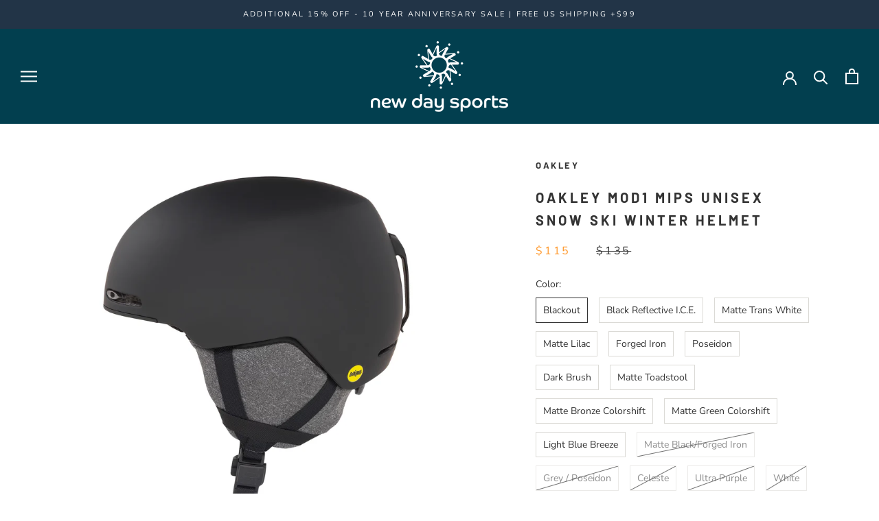

--- FILE ---
content_type: text/html; charset=utf-8
request_url: https://www.newdaysports.com/collections/oakley/products/oakley-mod1-mips-helmet
body_size: 54487
content:
<!doctype html>

<html class="no-js" lang="en">
  <head>
    <meta name="facebook-domain-verification" content="yrjud14y2sbszt94gf8qldn9dkffla" />
    <meta charset="utf-8"> 
    <meta http-equiv="X-UA-Compatible" content="IE=edge,chrome=1">
    <meta name="viewport" content="width=device-width, initial-scale=1.0, height=device-height, minimum-scale=1.0, maximum-scale=1.0">
    <meta name="theme-color" content="">

    <title>
      Oakley MOD1 MIPS Snow Ski Helmet - Lightweight &amp; Versatile &ndash; New Day Sports
    </title><meta name="description" content="Oakley MOD1 MIPS Snow Helmet offers sleek skate-style design, lightweight protection, and premium fit for all your winter mountain adventures."><link rel="canonical" href="https://www.newdaysports.com/products/oakley-mod1-mips-helmet"><link rel="shortcut icon" href="//www.newdaysports.com/cdn/shop/files/Favicon-Grey_96x.png?v=1615487804" type="image/png"><meta property="og:type" content="product">
  <meta property="og:title" content="Oakley MOD1 MIPS Unisex Snow Ski Winter Helmet"><meta property="og:image" content="http://www.newdaysports.com/cdn/shop/files/31kqapm-ndl._ac_sx679.jpg?v=1762526275">
    <meta property="og:image:secure_url" content="https://www.newdaysports.com/cdn/shop/files/31kqapm-ndl._ac_sx679.jpg?v=1762526275">
    <meta property="og:image:width" content="679">
    <meta property="og:image:height" content="678"><meta property="product:price:amount" content="48.00">
  <meta property="product:price:currency" content="USD"><meta property="og:description" content="Oakley MOD1 MIPS Snow Helmet offers sleek skate-style design, lightweight protection, and premium fit for all your winter mountain adventures."><meta property="og:url" content="https://www.newdaysports.com/products/oakley-mod1-mips-helmet">
<meta property="og:site_name" content="New Day Sports"><meta name="twitter:card" content="summary"><meta name="twitter:title" content="Oakley MOD1 MIPS Unisex Snow Ski Winter Helmet">
  <meta name="twitter:description" content="Sleek Design and Premium Protection with Oakley MOD1 MIPS Snow Ski Helmet A lightweight and low-profile design inspired by the classic skate-style helmet. The MOD1 is available in three fits (Standard, Asian, and Youth) and delivers simplicity with premium functionality for wherever your on-mountain adventures take you. Product Features  BOA 360 FIT SYSTEM: A fully adjustable design is engineered to help deliver an exact fit. FIXED VENTILATION: Allows hot air to escape from the top of the helmet. MIPS INTEGRATION (optional): The MIPS Brain Protection System is a helmet integrated, low friction layer designed to reduce rotational motion transferred to the brain during an impact. FIDLOCK BUCKLE: Seamless magnetic functionality lets you fasten your helmet with gloves on. REMOVABLE LINER/EARPADS: Allows for easy cleaning as it is machine washable, adaptable for various weather conditions, and provides freedom to wear the">
  <meta name="twitter:image" content="https://www.newdaysports.com/cdn/shop/files/31kqapm-ndl._ac_sx679_600x600_crop_center.jpg?v=1762526275">

    <script>window.performance && window.performance.mark && window.performance.mark('shopify.content_for_header.start');</script><meta name="google-site-verification" content="r24Mn_sKTEIcl6Kl1h27uLs_f0H2ze4swMYmuyvdjaQ">
<meta id="shopify-digital-wallet" name="shopify-digital-wallet" content="/2331345005/digital_wallets/dialog">
<meta name="shopify-checkout-api-token" content="df0805cdb41f741b555e425ec087472d">
<meta id="in-context-paypal-metadata" data-shop-id="2331345005" data-venmo-supported="false" data-environment="production" data-locale="en_US" data-paypal-v4="true" data-currency="USD">
<link rel="alternate" type="application/json+oembed" href="https://www.newdaysports.com/products/oakley-mod1-mips-helmet.oembed">
<script async="async" src="/checkouts/internal/preloads.js?locale=en-US"></script>
<link rel="preconnect" href="https://shop.app" crossorigin="anonymous">
<script async="async" src="https://shop.app/checkouts/internal/preloads.js?locale=en-US&shop_id=2331345005" crossorigin="anonymous"></script>
<script id="apple-pay-shop-capabilities" type="application/json">{"shopId":2331345005,"countryCode":"US","currencyCode":"USD","merchantCapabilities":["supports3DS"],"merchantId":"gid:\/\/shopify\/Shop\/2331345005","merchantName":"New Day Sports","requiredBillingContactFields":["postalAddress","email","phone"],"requiredShippingContactFields":["postalAddress","email","phone"],"shippingType":"shipping","supportedNetworks":["visa","masterCard","amex","discover","elo","jcb"],"total":{"type":"pending","label":"New Day Sports","amount":"1.00"},"shopifyPaymentsEnabled":true,"supportsSubscriptions":true}</script>
<script id="shopify-features" type="application/json">{"accessToken":"df0805cdb41f741b555e425ec087472d","betas":["rich-media-storefront-analytics"],"domain":"www.newdaysports.com","predictiveSearch":true,"shopId":2331345005,"locale":"en"}</script>
<script>var Shopify = Shopify || {};
Shopify.shop = "newdaysports.myshopify.com";
Shopify.locale = "en";
Shopify.currency = {"active":"USD","rate":"1.0"};
Shopify.country = "US";
Shopify.theme = {"name":"NDS - Prestige - CS","id":83195986029,"schema_name":"Prestige","schema_version":"4.8.2","theme_store_id":855,"role":"main"};
Shopify.theme.handle = "null";
Shopify.theme.style = {"id":null,"handle":null};
Shopify.cdnHost = "www.newdaysports.com/cdn";
Shopify.routes = Shopify.routes || {};
Shopify.routes.root = "/";</script>
<script type="module">!function(o){(o.Shopify=o.Shopify||{}).modules=!0}(window);</script>
<script>!function(o){function n(){var o=[];function n(){o.push(Array.prototype.slice.apply(arguments))}return n.q=o,n}var t=o.Shopify=o.Shopify||{};t.loadFeatures=n(),t.autoloadFeatures=n()}(window);</script>
<script>
  window.ShopifyPay = window.ShopifyPay || {};
  window.ShopifyPay.apiHost = "shop.app\/pay";
  window.ShopifyPay.redirectState = null;
</script>
<script id="shop-js-analytics" type="application/json">{"pageType":"product"}</script>
<script defer="defer" async type="module" src="//www.newdaysports.com/cdn/shopifycloud/shop-js/modules/v2/client.init-shop-cart-sync_BT-GjEfc.en.esm.js"></script>
<script defer="defer" async type="module" src="//www.newdaysports.com/cdn/shopifycloud/shop-js/modules/v2/chunk.common_D58fp_Oc.esm.js"></script>
<script defer="defer" async type="module" src="//www.newdaysports.com/cdn/shopifycloud/shop-js/modules/v2/chunk.modal_xMitdFEc.esm.js"></script>
<script type="module">
  await import("//www.newdaysports.com/cdn/shopifycloud/shop-js/modules/v2/client.init-shop-cart-sync_BT-GjEfc.en.esm.js");
await import("//www.newdaysports.com/cdn/shopifycloud/shop-js/modules/v2/chunk.common_D58fp_Oc.esm.js");
await import("//www.newdaysports.com/cdn/shopifycloud/shop-js/modules/v2/chunk.modal_xMitdFEc.esm.js");

  window.Shopify.SignInWithShop?.initShopCartSync?.({"fedCMEnabled":true,"windoidEnabled":true});

</script>
<script defer="defer" async type="module" src="//www.newdaysports.com/cdn/shopifycloud/shop-js/modules/v2/client.payment-terms_Ci9AEqFq.en.esm.js"></script>
<script defer="defer" async type="module" src="//www.newdaysports.com/cdn/shopifycloud/shop-js/modules/v2/chunk.common_D58fp_Oc.esm.js"></script>
<script defer="defer" async type="module" src="//www.newdaysports.com/cdn/shopifycloud/shop-js/modules/v2/chunk.modal_xMitdFEc.esm.js"></script>
<script type="module">
  await import("//www.newdaysports.com/cdn/shopifycloud/shop-js/modules/v2/client.payment-terms_Ci9AEqFq.en.esm.js");
await import("//www.newdaysports.com/cdn/shopifycloud/shop-js/modules/v2/chunk.common_D58fp_Oc.esm.js");
await import("//www.newdaysports.com/cdn/shopifycloud/shop-js/modules/v2/chunk.modal_xMitdFEc.esm.js");

  
</script>
<script>
  window.Shopify = window.Shopify || {};
  if (!window.Shopify.featureAssets) window.Shopify.featureAssets = {};
  window.Shopify.featureAssets['shop-js'] = {"shop-cart-sync":["modules/v2/client.shop-cart-sync_DZOKe7Ll.en.esm.js","modules/v2/chunk.common_D58fp_Oc.esm.js","modules/v2/chunk.modal_xMitdFEc.esm.js"],"init-fed-cm":["modules/v2/client.init-fed-cm_B6oLuCjv.en.esm.js","modules/v2/chunk.common_D58fp_Oc.esm.js","modules/v2/chunk.modal_xMitdFEc.esm.js"],"shop-cash-offers":["modules/v2/client.shop-cash-offers_D2sdYoxE.en.esm.js","modules/v2/chunk.common_D58fp_Oc.esm.js","modules/v2/chunk.modal_xMitdFEc.esm.js"],"shop-login-button":["modules/v2/client.shop-login-button_QeVjl5Y3.en.esm.js","modules/v2/chunk.common_D58fp_Oc.esm.js","modules/v2/chunk.modal_xMitdFEc.esm.js"],"pay-button":["modules/v2/client.pay-button_DXTOsIq6.en.esm.js","modules/v2/chunk.common_D58fp_Oc.esm.js","modules/v2/chunk.modal_xMitdFEc.esm.js"],"shop-button":["modules/v2/client.shop-button_DQZHx9pm.en.esm.js","modules/v2/chunk.common_D58fp_Oc.esm.js","modules/v2/chunk.modal_xMitdFEc.esm.js"],"avatar":["modules/v2/client.avatar_BTnouDA3.en.esm.js"],"init-windoid":["modules/v2/client.init-windoid_CR1B-cfM.en.esm.js","modules/v2/chunk.common_D58fp_Oc.esm.js","modules/v2/chunk.modal_xMitdFEc.esm.js"],"init-shop-for-new-customer-accounts":["modules/v2/client.init-shop-for-new-customer-accounts_C_vY_xzh.en.esm.js","modules/v2/client.shop-login-button_QeVjl5Y3.en.esm.js","modules/v2/chunk.common_D58fp_Oc.esm.js","modules/v2/chunk.modal_xMitdFEc.esm.js"],"init-shop-email-lookup-coordinator":["modules/v2/client.init-shop-email-lookup-coordinator_BI7n9ZSv.en.esm.js","modules/v2/chunk.common_D58fp_Oc.esm.js","modules/v2/chunk.modal_xMitdFEc.esm.js"],"init-shop-cart-sync":["modules/v2/client.init-shop-cart-sync_BT-GjEfc.en.esm.js","modules/v2/chunk.common_D58fp_Oc.esm.js","modules/v2/chunk.modal_xMitdFEc.esm.js"],"shop-toast-manager":["modules/v2/client.shop-toast-manager_DiYdP3xc.en.esm.js","modules/v2/chunk.common_D58fp_Oc.esm.js","modules/v2/chunk.modal_xMitdFEc.esm.js"],"init-customer-accounts":["modules/v2/client.init-customer-accounts_D9ZNqS-Q.en.esm.js","modules/v2/client.shop-login-button_QeVjl5Y3.en.esm.js","modules/v2/chunk.common_D58fp_Oc.esm.js","modules/v2/chunk.modal_xMitdFEc.esm.js"],"init-customer-accounts-sign-up":["modules/v2/client.init-customer-accounts-sign-up_iGw4briv.en.esm.js","modules/v2/client.shop-login-button_QeVjl5Y3.en.esm.js","modules/v2/chunk.common_D58fp_Oc.esm.js","modules/v2/chunk.modal_xMitdFEc.esm.js"],"shop-follow-button":["modules/v2/client.shop-follow-button_CqMgW2wH.en.esm.js","modules/v2/chunk.common_D58fp_Oc.esm.js","modules/v2/chunk.modal_xMitdFEc.esm.js"],"checkout-modal":["modules/v2/client.checkout-modal_xHeaAweL.en.esm.js","modules/v2/chunk.common_D58fp_Oc.esm.js","modules/v2/chunk.modal_xMitdFEc.esm.js"],"shop-login":["modules/v2/client.shop-login_D91U-Q7h.en.esm.js","modules/v2/chunk.common_D58fp_Oc.esm.js","modules/v2/chunk.modal_xMitdFEc.esm.js"],"lead-capture":["modules/v2/client.lead-capture_BJmE1dJe.en.esm.js","modules/v2/chunk.common_D58fp_Oc.esm.js","modules/v2/chunk.modal_xMitdFEc.esm.js"],"payment-terms":["modules/v2/client.payment-terms_Ci9AEqFq.en.esm.js","modules/v2/chunk.common_D58fp_Oc.esm.js","modules/v2/chunk.modal_xMitdFEc.esm.js"]};
</script>
<script>(function() {
  var isLoaded = false;
  function asyncLoad() {
    if (isLoaded) return;
    isLoaded = true;
    var urls = ["https:\/\/cdn.shopify.com\/s\/files\/1\/0023\/3134\/5005\/t\/11\/assets\/sca-qv-scripts-noconfig.js?v=1599833179\u0026shop=newdaysports.myshopify.com","https:\/\/a.mailmunch.co\/widgets\/site-906968-88245ef383984ec72bd8acec758197abd8ab7583.js?shop=newdaysports.myshopify.com","https:\/\/chimpstatic.com\/mcjs-connected\/js\/users\/4a0bd13be28551dd831748ed8\/02a7e76cb00076e5863e79f53.js?shop=newdaysports.myshopify.com","https:\/\/rio.pwztag.com\/rio.js?shop=newdaysports.myshopify.com","https:\/\/cdn.shopify.com\/s\/files\/1\/0597\/3783\/3627\/files\/tptinstall.min.js?v=1718591634\u0026t=tapita-seo-script-tags\u0026shop=newdaysports.myshopify.com"];
    for (var i = 0; i < urls.length; i++) {
      var s = document.createElement('script');
      s.type = 'text/javascript';
      s.async = true;
      s.src = urls[i];
      var x = document.getElementsByTagName('script')[0];
      x.parentNode.insertBefore(s, x);
    }
  };
  if(window.attachEvent) {
    window.attachEvent('onload', asyncLoad);
  } else {
    window.addEventListener('load', asyncLoad, false);
  }
})();</script>
<script id="__st">var __st={"a":2331345005,"offset":-18000,"reqid":"53db503d-8067-48d5-9462-341138815d18-1769109623","pageurl":"www.newdaysports.com\/collections\/oakley\/products\/oakley-mod1-mips-helmet","u":"06847e28b097","p":"product","rtyp":"product","rid":4850511413357};</script>
<script>window.ShopifyPaypalV4VisibilityTracking = true;</script>
<script id="captcha-bootstrap">!function(){'use strict';const t='contact',e='account',n='new_comment',o=[[t,t],['blogs',n],['comments',n],[t,'customer']],c=[[e,'customer_login'],[e,'guest_login'],[e,'recover_customer_password'],[e,'create_customer']],r=t=>t.map((([t,e])=>`form[action*='/${t}']:not([data-nocaptcha='true']) input[name='form_type'][value='${e}']`)).join(','),a=t=>()=>t?[...document.querySelectorAll(t)].map((t=>t.form)):[];function s(){const t=[...o],e=r(t);return a(e)}const i='password',u='form_key',d=['recaptcha-v3-token','g-recaptcha-response','h-captcha-response',i],f=()=>{try{return window.sessionStorage}catch{return}},m='__shopify_v',_=t=>t.elements[u];function p(t,e,n=!1){try{const o=window.sessionStorage,c=JSON.parse(o.getItem(e)),{data:r}=function(t){const{data:e,action:n}=t;return t[m]||n?{data:e,action:n}:{data:t,action:n}}(c);for(const[e,n]of Object.entries(r))t.elements[e]&&(t.elements[e].value=n);n&&o.removeItem(e)}catch(o){console.error('form repopulation failed',{error:o})}}const l='form_type',E='cptcha';function T(t){t.dataset[E]=!0}const w=window,h=w.document,L='Shopify',v='ce_forms',y='captcha';let A=!1;((t,e)=>{const n=(g='f06e6c50-85a8-45c8-87d0-21a2b65856fe',I='https://cdn.shopify.com/shopifycloud/storefront-forms-hcaptcha/ce_storefront_forms_captcha_hcaptcha.v1.5.2.iife.js',D={infoText:'Protected by hCaptcha',privacyText:'Privacy',termsText:'Terms'},(t,e,n)=>{const o=w[L][v],c=o.bindForm;if(c)return c(t,g,e,D).then(n);var r;o.q.push([[t,g,e,D],n]),r=I,A||(h.body.append(Object.assign(h.createElement('script'),{id:'captcha-provider',async:!0,src:r})),A=!0)});var g,I,D;w[L]=w[L]||{},w[L][v]=w[L][v]||{},w[L][v].q=[],w[L][y]=w[L][y]||{},w[L][y].protect=function(t,e){n(t,void 0,e),T(t)},Object.freeze(w[L][y]),function(t,e,n,w,h,L){const[v,y,A,g]=function(t,e,n){const i=e?o:[],u=t?c:[],d=[...i,...u],f=r(d),m=r(i),_=r(d.filter((([t,e])=>n.includes(e))));return[a(f),a(m),a(_),s()]}(w,h,L),I=t=>{const e=t.target;return e instanceof HTMLFormElement?e:e&&e.form},D=t=>v().includes(t);t.addEventListener('submit',(t=>{const e=I(t);if(!e)return;const n=D(e)&&!e.dataset.hcaptchaBound&&!e.dataset.recaptchaBound,o=_(e),c=g().includes(e)&&(!o||!o.value);(n||c)&&t.preventDefault(),c&&!n&&(function(t){try{if(!f())return;!function(t){const e=f();if(!e)return;const n=_(t);if(!n)return;const o=n.value;o&&e.removeItem(o)}(t);const e=Array.from(Array(32),(()=>Math.random().toString(36)[2])).join('');!function(t,e){_(t)||t.append(Object.assign(document.createElement('input'),{type:'hidden',name:u})),t.elements[u].value=e}(t,e),function(t,e){const n=f();if(!n)return;const o=[...t.querySelectorAll(`input[type='${i}']`)].map((({name:t})=>t)),c=[...d,...o],r={};for(const[a,s]of new FormData(t).entries())c.includes(a)||(r[a]=s);n.setItem(e,JSON.stringify({[m]:1,action:t.action,data:r}))}(t,e)}catch(e){console.error('failed to persist form',e)}}(e),e.submit())}));const S=(t,e)=>{t&&!t.dataset[E]&&(n(t,e.some((e=>e===t))),T(t))};for(const o of['focusin','change'])t.addEventListener(o,(t=>{const e=I(t);D(e)&&S(e,y())}));const B=e.get('form_key'),M=e.get(l),P=B&&M;t.addEventListener('DOMContentLoaded',(()=>{const t=y();if(P)for(const e of t)e.elements[l].value===M&&p(e,B);[...new Set([...A(),...v().filter((t=>'true'===t.dataset.shopifyCaptcha))])].forEach((e=>S(e,t)))}))}(h,new URLSearchParams(w.location.search),n,t,e,['guest_login'])})(!0,!0)}();</script>
<script integrity="sha256-4kQ18oKyAcykRKYeNunJcIwy7WH5gtpwJnB7kiuLZ1E=" data-source-attribution="shopify.loadfeatures" defer="defer" src="//www.newdaysports.com/cdn/shopifycloud/storefront/assets/storefront/load_feature-a0a9edcb.js" crossorigin="anonymous"></script>
<script crossorigin="anonymous" defer="defer" src="//www.newdaysports.com/cdn/shopifycloud/storefront/assets/shopify_pay/storefront-65b4c6d7.js?v=20250812"></script>
<script data-source-attribution="shopify.dynamic_checkout.dynamic.init">var Shopify=Shopify||{};Shopify.PaymentButton=Shopify.PaymentButton||{isStorefrontPortableWallets:!0,init:function(){window.Shopify.PaymentButton.init=function(){};var t=document.createElement("script");t.src="https://www.newdaysports.com/cdn/shopifycloud/portable-wallets/latest/portable-wallets.en.js",t.type="module",document.head.appendChild(t)}};
</script>
<script data-source-attribution="shopify.dynamic_checkout.buyer_consent">
  function portableWalletsHideBuyerConsent(e){var t=document.getElementById("shopify-buyer-consent"),n=document.getElementById("shopify-subscription-policy-button");t&&n&&(t.classList.add("hidden"),t.setAttribute("aria-hidden","true"),n.removeEventListener("click",e))}function portableWalletsShowBuyerConsent(e){var t=document.getElementById("shopify-buyer-consent"),n=document.getElementById("shopify-subscription-policy-button");t&&n&&(t.classList.remove("hidden"),t.removeAttribute("aria-hidden"),n.addEventListener("click",e))}window.Shopify?.PaymentButton&&(window.Shopify.PaymentButton.hideBuyerConsent=portableWalletsHideBuyerConsent,window.Shopify.PaymentButton.showBuyerConsent=portableWalletsShowBuyerConsent);
</script>
<script data-source-attribution="shopify.dynamic_checkout.cart.bootstrap">document.addEventListener("DOMContentLoaded",(function(){function t(){return document.querySelector("shopify-accelerated-checkout-cart, shopify-accelerated-checkout")}if(t())Shopify.PaymentButton.init();else{new MutationObserver((function(e,n){t()&&(Shopify.PaymentButton.init(),n.disconnect())})).observe(document.body,{childList:!0,subtree:!0})}}));
</script>
<script id='scb4127' type='text/javascript' async='' src='https://www.newdaysports.com/cdn/shopifycloud/privacy-banner/storefront-banner.js'></script><link id="shopify-accelerated-checkout-styles" rel="stylesheet" media="screen" href="https://www.newdaysports.com/cdn/shopifycloud/portable-wallets/latest/accelerated-checkout-backwards-compat.css" crossorigin="anonymous">
<style id="shopify-accelerated-checkout-cart">
        #shopify-buyer-consent {
  margin-top: 1em;
  display: inline-block;
  width: 100%;
}

#shopify-buyer-consent.hidden {
  display: none;
}

#shopify-subscription-policy-button {
  background: none;
  border: none;
  padding: 0;
  text-decoration: underline;
  font-size: inherit;
  cursor: pointer;
}

#shopify-subscription-policy-button::before {
  box-shadow: none;
}

      </style>

<script>window.performance && window.performance.mark && window.performance.mark('shopify.content_for_header.end');</script>

    <link rel="stylesheet" href="//www.newdaysports.com/cdn/shop/t/11/assets/theme.scss.css?v=62872849001269649631762008993">

    <script>
      // This allows to expose several variables to the global scope, to be used in scripts
      window.theme = {
        pageType: "product",
        moneyFormat: "${{amount}}",
        moneyWithCurrencyFormat: "${{amount}} USD",
        productImageSize: "square",
        searchMode: "product",
        showPageTransition: false,
        showElementStaggering: true,
        showImageZooming: false
      };

      window.routes = {
        rootUrl: "\/",
        cartUrl: "\/cart",
        cartAddUrl: "\/cart\/add",
        cartChangeUrl: "\/cart\/change",
        searchUrl: "\/search",
        productRecommendationsUrl: "\/recommendations\/products"
      };

      window.languages = {
        cartAddNote: "Add Order Note",
        cartEditNote: "Edit Order Note",
        productImageLoadingError: "This image could not be loaded. Please try to reload the page.",
        productFormAddToCart: "Add to cart",
        productFormUnavailable: "Unavailable",
        productFormSoldOut: "Sold Out",
        shippingEstimatorOneResult: "1 option available:",
        shippingEstimatorMoreResults: "{{count}} options available:",
        shippingEstimatorNoResults: "No shipping could be found"
      };

      window.lazySizesConfig = {
        loadHidden: false,
        hFac: 0.5,
        expFactor: 2,
        ricTimeout: 150,
        lazyClass: 'Image--lazyLoad',
        loadingClass: 'Image--lazyLoading',
        loadedClass: 'Image--lazyLoaded'
      };

      document.documentElement.className = document.documentElement.className.replace('no-js', 'js');
      document.documentElement.style.setProperty('--window-height', window.innerHeight + 'px');

      // We do a quick detection of some features (we could use Modernizr but for so little...)
      (function() {
        document.documentElement.className += ((window.CSS && window.CSS.supports('(position: sticky) or (position: -webkit-sticky)')) ? ' supports-sticky' : ' no-supports-sticky');
        document.documentElement.className += (window.matchMedia('(-moz-touch-enabled: 1), (hover: none)')).matches ? ' no-supports-hover' : ' supports-hover';
      }());
    </script>

    <script src="//www.newdaysports.com/cdn/shop/t/11/assets/lazysizes.min.js?v=174358363404432586981596764873" async></script><script src="https://polyfill-fastly.net/v3/polyfill.min.js?unknown=polyfill&features=fetch,Element.prototype.closest,Element.prototype.remove,Element.prototype.classList,Array.prototype.includes,Array.prototype.fill,Object.assign,CustomEvent,IntersectionObserver,IntersectionObserverEntry,URL" defer></script>
    <script src="//www.newdaysports.com/cdn/shop/t/11/assets/libs.min.js?v=26178543184394469741596764873" defer></script>
    <script src="//www.newdaysports.com/cdn/shop/t/11/assets/theme.min.js?v=32957485377423529921596764876" defer></script>
    <script src="//www.newdaysports.com/cdn/shop/t/11/assets/custom.js?v=183944157590872491501596764872" defer></script>

    <script>
      (function () {
        window.onpageshow = function() {
          if (window.theme.showPageTransition) {
            var pageTransition = document.querySelector('.PageTransition');

            if (pageTransition) {
              pageTransition.style.visibility = 'visible';
              pageTransition.style.opacity = '0';
            }
          }

          // When the page is loaded from the cache, we have to reload the cart content
          document.documentElement.dispatchEvent(new CustomEvent('cart:refresh', {
            bubbles: true
          }));
        };
      })();
    </script>

    
  <script type="application/ld+json">
  {
    "@context": "http://schema.org",
    "@type": "Product",
    "offers": [{
          "@type": "Offer",
          "name": "Blackout \/ Medium",
          "availability":"https://schema.org/OutOfStock",
          "price": 115.0,
          "priceCurrency": "USD",
          "priceValidUntil": "2026-02-01","sku": "99505MP-02EM","url": "/collections/oakley/products/oakley-mod1-mips-helmet/products/oakley-mod1-mips-helmet?variant=39756323324013"
        },
{
          "@type": "Offer",
          "name": "Blackout \/ Large",
          "availability":"https://schema.org/OutOfStock",
          "price": 115.0,
          "priceCurrency": "USD",
          "priceValidUntil": "2026-02-01","sku": "99505MP-02EL","url": "/collections/oakley/products/oakley-mod1-mips-helmet/products/oakley-mod1-mips-helmet?variant=39756320407661"
        },
{
          "@type": "Offer",
          "name": "Blackout \/ Small",
          "availability":"https://schema.org/OutOfStock",
          "price": 90.0,
          "priceCurrency": "USD",
          "priceValidUntil": "2026-02-01","sku": "99505MP-02ES","url": "/collections/oakley/products/oakley-mod1-mips-helmet/products/oakley-mod1-mips-helmet?variant=39756323684461"
        },
{
          "@type": "Offer",
          "name": "Blackout \/ Extra Large",
          "availability":"https://schema.org/InStock",
          "price": 115.0,
          "priceCurrency": "USD",
          "priceValidUntil": "2026-02-01","sku": "99505MP-02EXL","url": "/collections/oakley/products/oakley-mod1-mips-helmet/products/oakley-mod1-mips-helmet?variant=39756323946605"
        },
{
          "@type": "Offer",
          "name": "Black Reflective I.C.E. \/ Medium",
          "availability":"https://schema.org/OutOfStock",
          "price": 115.0,
          "priceCurrency": "USD",
          "priceValidUntil": "2026-02-01","sku": "FOS901360-09KM","url": "/collections/oakley/products/oakley-mod1-mips-helmet/products/oakley-mod1-mips-helmet?variant=51878356287779"
        },
{
          "@type": "Offer",
          "name": "Black Reflective I.C.E. \/ Large",
          "availability":"https://schema.org/OutOfStock",
          "price": 115.0,
          "priceCurrency": "USD",
          "priceValidUntil": "2026-02-01","sku": "FOS901360-09KL","url": "/collections/oakley/products/oakley-mod1-mips-helmet/products/oakley-mod1-mips-helmet?variant=51878356255011"
        },
{
          "@type": "Offer",
          "name": "Black Reflective I.C.E. \/ X-Large",
          "availability":"https://schema.org/InStock",
          "price": 115.0,
          "priceCurrency": "USD",
          "priceValidUntil": "2026-02-01","sku": "FOS901360-09KXL","url": "/collections/oakley/products/oakley-mod1-mips-helmet/products/oakley-mod1-mips-helmet?variant=51878356320547"
        },
{
          "@type": "Offer",
          "name": "Matte Trans White \/ Medium",
          "availability":"https://schema.org/OutOfStock",
          "price": 90.0,
          "priceCurrency": "USD",
          "priceValidUntil": "2026-02-01","sku": "99505MP-11DM","url": "/collections/oakley/products/oakley-mod1-mips-helmet/products/oakley-mod1-mips-helmet?variant=51878356025635"
        },
{
          "@type": "Offer",
          "name": "Matte Trans White \/ Large",
          "availability":"https://schema.org/InStock",
          "price": 90.0,
          "priceCurrency": "USD",
          "priceValidUntil": "2026-02-01","sku": "99505MP-11DL","url": "/collections/oakley/products/oakley-mod1-mips-helmet/products/oakley-mod1-mips-helmet?variant=51878355992867"
        },
{
          "@type": "Offer",
          "name": "Matte Trans White \/ X-Large",
          "availability":"https://schema.org/InStock",
          "price": 90.0,
          "priceCurrency": "USD",
          "priceValidUntil": "2026-02-01","sku": "99505MP-11DXL","url": "/collections/oakley/products/oakley-mod1-mips-helmet/products/oakley-mod1-mips-helmet?variant=51878356058403"
        },
{
          "@type": "Offer",
          "name": "Matte Lilac \/ Medium",
          "availability":"https://schema.org/InStock",
          "price": 90.0,
          "priceCurrency": "USD",
          "priceValidUntil": "2026-02-01","sku": "99505MP-89JM","url": "/collections/oakley/products/oakley-mod1-mips-helmet/products/oakley-mod1-mips-helmet?variant=51878355599651"
        },
{
          "@type": "Offer",
          "name": "Matte Lilac \/ Large",
          "availability":"https://schema.org/InStock",
          "price": 90.0,
          "priceCurrency": "USD",
          "priceValidUntil": "2026-02-01","sku": "99505MP-89JL","url": "/collections/oakley/products/oakley-mod1-mips-helmet/products/oakley-mod1-mips-helmet?variant=51878355566883"
        },
{
          "@type": "Offer",
          "name": "Matte Lilac \/ Small",
          "availability":"https://schema.org/InStock",
          "price": 90.0,
          "priceCurrency": "USD",
          "priceValidUntil": "2026-02-01","sku": "99505MP-89JS","url": "/collections/oakley/products/oakley-mod1-mips-helmet/products/oakley-mod1-mips-helmet?variant=51878355632419"
        },
{
          "@type": "Offer",
          "name": "Matte Lilac \/ X-Large",
          "availability":"https://schema.org/InStock",
          "price": 90.0,
          "priceCurrency": "USD",
          "priceValidUntil": "2026-02-01","sku": "99505MP-89JXL","url": "/collections/oakley/products/oakley-mod1-mips-helmet/products/oakley-mod1-mips-helmet?variant=51878355665187"
        },
{
          "@type": "Offer",
          "name": "Forged Iron \/ Medium",
          "availability":"https://schema.org/OutOfStock",
          "price": 115.0,
          "priceCurrency": "USD",
          "priceValidUntil": "2026-02-01","sku": "99505MP-24JM","url": "/collections/oakley/products/oakley-mod1-mips-helmet/products/oakley-mod1-mips-helmet?variant=39756326994029"
        },
{
          "@type": "Offer",
          "name": "Forged Iron \/ Large",
          "availability":"https://schema.org/OutOfStock",
          "price": 115.0,
          "priceCurrency": "USD",
          "priceValidUntil": "2026-02-01","sku": "99505MP-24JL","url": "/collections/oakley/products/oakley-mod1-mips-helmet/products/oakley-mod1-mips-helmet?variant=39756326699117"
        },
{
          "@type": "Offer",
          "name": "Forged Iron \/ Small",
          "availability":"https://schema.org/InStock",
          "price": 115.0,
          "priceCurrency": "USD",
          "priceValidUntil": "2026-02-01","sku": "99505MP-24JS","url": "/collections/oakley/products/oakley-mod1-mips-helmet/products/oakley-mod1-mips-helmet?variant=39756327387245"
        },
{
          "@type": "Offer",
          "name": "Forged Iron \/ Extra Large",
          "availability":"https://schema.org/OutOfStock",
          "price": 115.0,
          "priceCurrency": "USD",
          "priceValidUntil": "2026-02-01","sku": "99505MP-24JXL","url": "/collections/oakley/products/oakley-mod1-mips-helmet/products/oakley-mod1-mips-helmet?variant=39756327649389"
        },
{
          "@type": "Offer",
          "name": "Poseidon \/ Medium",
          "availability":"https://schema.org/OutOfStock",
          "price": 90.0,
          "priceCurrency": "USD",
          "priceValidUntil": "2026-02-01","sku": "99505MP-6A1M","url": "/collections/oakley/products/oakley-mod1-mips-helmet/products/oakley-mod1-mips-helmet?variant=43774593728803"
        },
{
          "@type": "Offer",
          "name": "Poseidon \/ Large",
          "availability":"https://schema.org/OutOfStock",
          "price": 90.0,
          "priceCurrency": "USD",
          "priceValidUntil": "2026-02-01","sku": "99505MP-6A1L","url": "/collections/oakley/products/oakley-mod1-mips-helmet/products/oakley-mod1-mips-helmet?variant=39756328501357"
        },
{
          "@type": "Offer",
          "name": "Poseidon \/ Small",
          "availability":"https://schema.org/OutOfStock",
          "price": 90.0,
          "priceCurrency": "USD",
          "priceValidUntil": "2026-02-01","sku": "99505MP-6A1S","url": "/collections/oakley/products/oakley-mod1-mips-helmet/products/oakley-mod1-mips-helmet?variant=39756328534125"
        },
{
          "@type": "Offer",
          "name": "Poseidon \/ X-Large",
          "availability":"https://schema.org/InStock",
          "price": 90.0,
          "priceCurrency": "USD",
          "priceValidUntil": "2026-02-01","sku": "99505MP-6A1XL","url": "/collections/oakley/products/oakley-mod1-mips-helmet/products/oakley-mod1-mips-helmet?variant=45998841200931"
        },
{
          "@type": "Offer",
          "name": "Dark Brush \/ Medium",
          "availability":"https://schema.org/OutOfStock",
          "price": 115.0,
          "priceCurrency": "USD",
          "priceValidUntil": "2026-02-01","sku": "99505MP-86VM","url": "/collections/oakley/products/oakley-mod1-mips-helmet/products/oakley-mod1-mips-helmet?variant=39756329582701"
        },
{
          "@type": "Offer",
          "name": "Dark Brush \/ Large",
          "availability":"https://schema.org/OutOfStock",
          "price": 115.0,
          "priceCurrency": "USD",
          "priceValidUntil": "2026-02-01","sku": "99505MP-86VL","url": "/collections/oakley/products/oakley-mod1-mips-helmet/products/oakley-mod1-mips-helmet?variant=43774593827107"
        },
{
          "@type": "Offer",
          "name": "Dark Brush \/ Small",
          "availability":"https://schema.org/OutOfStock",
          "price": 115.0,
          "priceCurrency": "USD",
          "priceValidUntil": "2026-02-01","sku": "99505MP-86VS","url": "/collections/oakley/products/oakley-mod1-mips-helmet/products/oakley-mod1-mips-helmet?variant=39756330074221"
        },
{
          "@type": "Offer",
          "name": "Dark Brush \/ Extra Large",
          "availability":"https://schema.org/InStock",
          "price": 115.0,
          "priceCurrency": "USD",
          "priceValidUntil": "2026-02-01","sku": "99505MP-86VXL","url": "/collections/oakley/products/oakley-mod1-mips-helmet/products/oakley-mod1-mips-helmet?variant=39756330565741"
        },
{
          "@type": "Offer",
          "name": "Matte Toadstool \/ Medium",
          "availability":"https://schema.org/InStock",
          "price": 115.0,
          "priceCurrency": "USD",
          "priceValidUntil": "2026-02-01","sku": "99505MP-80IM","url": "/collections/oakley/products/oakley-mod1-mips-helmet/products/oakley-mod1-mips-helmet?variant=51878356123939"
        },
{
          "@type": "Offer",
          "name": "Matte Toadstool \/ Large",
          "availability":"https://schema.org/InStock",
          "price": 115.0,
          "priceCurrency": "USD",
          "priceValidUntil": "2026-02-01","sku": "99505MP-80IL","url": "/collections/oakley/products/oakley-mod1-mips-helmet/products/oakley-mod1-mips-helmet?variant=51878356091171"
        },
{
          "@type": "Offer",
          "name": "Matte Toadstool \/ Small",
          "availability":"https://schema.org/InStock",
          "price": 115.0,
          "priceCurrency": "USD",
          "priceValidUntil": "2026-02-01","sku": "99505MP-80IS","url": "/collections/oakley/products/oakley-mod1-mips-helmet/products/oakley-mod1-mips-helmet?variant=51878356189475"
        },
{
          "@type": "Offer",
          "name": "Matte Toadstool \/ X-Large",
          "availability":"https://schema.org/OutOfStock",
          "price": 115.0,
          "priceCurrency": "USD",
          "priceValidUntil": "2026-02-01","sku": "99505MP-80IXL","url": "/collections/oakley/products/oakley-mod1-mips-helmet/products/oakley-mod1-mips-helmet?variant=51878356222243"
        },
{
          "@type": "Offer",
          "name": "Matte Bronze Colorshift \/ Medium",
          "availability":"https://schema.org/OutOfStock",
          "price": 115.0,
          "priceCurrency": "USD",
          "priceValidUntil": "2026-02-01","sku": "99505MP-33SM","url": "/collections/oakley/products/oakley-mod1-mips-helmet/products/oakley-mod1-mips-helmet?variant=51878355730723"
        },
{
          "@type": "Offer",
          "name": "Matte Bronze Colorshift \/ Large",
          "availability":"https://schema.org/OutOfStock",
          "price": 115.0,
          "priceCurrency": "USD",
          "priceValidUntil": "2026-02-01","sku": "99505MP-33SL","url": "/collections/oakley/products/oakley-mod1-mips-helmet/products/oakley-mod1-mips-helmet?variant=51878355697955"
        },
{
          "@type": "Offer",
          "name": "Matte Bronze Colorshift \/ Small",
          "availability":"https://schema.org/InStock",
          "price": 115.0,
          "priceCurrency": "USD",
          "priceValidUntil": "2026-02-01","sku": "99505MP-33SS","url": "/collections/oakley/products/oakley-mod1-mips-helmet/products/oakley-mod1-mips-helmet?variant=51878355763491"
        },
{
          "@type": "Offer",
          "name": "Matte Bronze Colorshift \/ X-Large",
          "availability":"https://schema.org/InStock",
          "price": 115.0,
          "priceCurrency": "USD",
          "priceValidUntil": "2026-02-01","sku": "99505MP-33SXL","url": "/collections/oakley/products/oakley-mod1-mips-helmet/products/oakley-mod1-mips-helmet?variant=51878355796259"
        },
{
          "@type": "Offer",
          "name": "Matte Green Colorshift \/ Medium",
          "availability":"https://schema.org/OutOfStock",
          "price": 115.0,
          "priceCurrency": "USD",
          "priceValidUntil": "2026-02-01","sku": "99505MP-70IM","url": "/collections/oakley/products/oakley-mod1-mips-helmet/products/oakley-mod1-mips-helmet?variant=51878355894563"
        },
{
          "@type": "Offer",
          "name": "Matte Green Colorshift \/ Large",
          "availability":"https://schema.org/OutOfStock",
          "price": 115.0,
          "priceCurrency": "USD",
          "priceValidUntil": "2026-02-01","sku": "99505MP-70IL","url": "/collections/oakley/products/oakley-mod1-mips-helmet/products/oakley-mod1-mips-helmet?variant=51878355861795"
        },
{
          "@type": "Offer",
          "name": "Matte Green Colorshift \/ Small",
          "availability":"https://schema.org/InStock",
          "price": 115.0,
          "priceCurrency": "USD",
          "priceValidUntil": "2026-02-01","sku": "99505MP-70IS","url": "/collections/oakley/products/oakley-mod1-mips-helmet/products/oakley-mod1-mips-helmet?variant=51878355927331"
        },
{
          "@type": "Offer",
          "name": "Matte Green Colorshift \/ X-Large",
          "availability":"https://schema.org/InStock",
          "price": 115.0,
          "priceCurrency": "USD",
          "priceValidUntil": "2026-02-01","sku": "99505MP-70IXL","url": "/collections/oakley/products/oakley-mod1-mips-helmet/products/oakley-mod1-mips-helmet?variant=51878355960099"
        },
{
          "@type": "Offer",
          "name": "Light Blue Breeze \/ Medium",
          "availability":"https://schema.org/OutOfStock",
          "price": 115.0,
          "priceCurrency": "USD",
          "priceValidUntil": "2026-02-01","sku": "99505MP-6ERM","url": "/collections/oakley/products/oakley-mod1-mips-helmet/products/oakley-mod1-mips-helmet?variant=43774593761571"
        },
{
          "@type": "Offer",
          "name": "Light Blue Breeze \/ Large",
          "availability":"https://schema.org/InStock",
          "price": 115.0,
          "priceCurrency": "USD",
          "priceValidUntil": "2026-02-01","sku": "99505MP-6ERL","url": "/collections/oakley/products/oakley-mod1-mips-helmet/products/oakley-mod1-mips-helmet?variant=39756329189485"
        },
{
          "@type": "Offer",
          "name": "Light Blue Breeze \/ Small",
          "availability":"https://schema.org/OutOfStock",
          "price": 115.0,
          "priceCurrency": "USD",
          "priceValidUntil": "2026-02-01","sku": "99505MP-6ERS","url": "/collections/oakley/products/oakley-mod1-mips-helmet/products/oakley-mod1-mips-helmet?variant=43774593794339"
        },
{
          "@type": "Offer",
          "name": "Matte Black\/Forged Iron \/ Medium",
          "availability":"https://schema.org/OutOfStock",
          "price": 115.0,
          "priceCurrency": "USD",
          "priceValidUntil": "2026-02-01","sku": "99505MP-9RIM","url": "/collections/oakley/products/oakley-mod1-mips-helmet/products/oakley-mod1-mips-helmet?variant=47136777535779"
        },
{
          "@type": "Offer",
          "name": "Matte Black\/Forged Iron \/ Large",
          "availability":"https://schema.org/OutOfStock",
          "price": 115.0,
          "priceCurrency": "USD",
          "priceValidUntil": "2026-02-01","sku": "99505MP-9RIL","url": "/collections/oakley/products/oakley-mod1-mips-helmet/products/oakley-mod1-mips-helmet?variant=47136777503011"
        },
{
          "@type": "Offer",
          "name": "Matte Black\/Forged Iron \/ X-Large",
          "availability":"https://schema.org/OutOfStock",
          "price": 115.0,
          "priceCurrency": "USD",
          "priceValidUntil": "2026-02-01","sku": "99505MP-9RIXL","url": "/collections/oakley/products/oakley-mod1-mips-helmet/products/oakley-mod1-mips-helmet?variant=47136777568547"
        },
{
          "@type": "Offer",
          "name": "Grey \/ Poseidon \/ Large",
          "availability":"https://schema.org/OutOfStock",
          "price": 115.0,
          "priceCurrency": "USD",
          "priceValidUntil": "2026-02-01","sku": "99505MP-94JL","url": "/collections/oakley/products/oakley-mod1-mips-helmet/products/oakley-mod1-mips-helmet?variant=46008502583587"
        },
{
          "@type": "Offer",
          "name": "Celeste \/ Medium",
          "availability":"https://schema.org/OutOfStock",
          "price": 115.0,
          "priceCurrency": "USD",
          "priceValidUntil": "2026-02-01","sku": "99505MP-67VM","url": "/collections/oakley/products/oakley-mod1-mips-helmet/products/oakley-mod1-mips-helmet?variant=39583935266925"
        },
{
          "@type": "Offer",
          "name": "Ultra Purple \/ Medium",
          "availability":"https://schema.org/OutOfStock",
          "price": 48.0,
          "priceCurrency": "USD",
          "priceValidUntil": "2026-02-01","sku": "99505MP-89NM","url": "/collections/oakley/products/oakley-mod1-mips-helmet/products/oakley-mod1-mips-helmet?variant=39756331417709"
        },
{
          "@type": "Offer",
          "name": "Ultra Purple \/ Large",
          "availability":"https://schema.org/OutOfStock",
          "price": 48.0,
          "priceCurrency": "USD",
          "priceValidUntil": "2026-02-01","sku": "99505MP-89NL","url": "/collections/oakley/products/oakley-mod1-mips-helmet/products/oakley-mod1-mips-helmet?variant=39756331122797"
        },
{
          "@type": "Offer",
          "name": "Ultra Purple \/ Small",
          "availability":"https://schema.org/OutOfStock",
          "price": 48.0,
          "priceCurrency": "USD",
          "priceValidUntil": "2026-02-01","sku": "99505MP-89NS","url": "/collections/oakley/products/oakley-mod1-mips-helmet/products/oakley-mod1-mips-helmet?variant=39756332138605"
        },
{
          "@type": "Offer",
          "name": "Ultra Purple \/ Extra Large",
          "availability":"https://schema.org/OutOfStock",
          "price": 48.0,
          "priceCurrency": "USD",
          "priceValidUntil": "2026-02-01","sku": "99505MP-89NXL","url": "/collections/oakley/products/oakley-mod1-mips-helmet/products/oakley-mod1-mips-helmet?variant=39756329549933"
        },
{
          "@type": "Offer",
          "name": "White \/ Medium",
          "availability":"https://schema.org/OutOfStock",
          "price": 115.0,
          "priceCurrency": "USD",
          "priceValidUntil": "2026-02-01","sku": "99505MP-100M","url": "/collections/oakley/products/oakley-mod1-mips-helmet/products/oakley-mod1-mips-helmet?variant=39756325027949"
        },
{
          "@type": "Offer",
          "name": "White \/ Large",
          "availability":"https://schema.org/OutOfStock",
          "price": 115.0,
          "priceCurrency": "USD",
          "priceValidUntil": "2026-02-01","sku": "99505MP-100L","url": "/collections/oakley/products/oakley-mod1-mips-helmet/products/oakley-mod1-mips-helmet?variant=39756324995181"
        },
{
          "@type": "Offer",
          "name": "White \/ Small",
          "availability":"https://schema.org/OutOfStock",
          "price": 115.0,
          "priceCurrency": "USD",
          "priceValidUntil": "2026-02-01","sku": "99505MP-100S","url": "/collections/oakley/products/oakley-mod1-mips-helmet/products/oakley-mod1-mips-helmet?variant=39756325486701"
        },
{
          "@type": "Offer",
          "name": "White \/ Extra Large",
          "availability":"https://schema.org/OutOfStock",
          "price": 115.0,
          "priceCurrency": "USD",
          "priceValidUntil": "2026-02-01","sku": "99505MP-100XL","url": "/collections/oakley/products/oakley-mod1-mips-helmet/products/oakley-mod1-mips-helmet?variant=39756325519469"
        },
{
          "@type": "Offer",
          "name": "Gray \/ Poseidon \/ Medium",
          "availability":"https://schema.org/OutOfStock",
          "price": 115.0,
          "priceCurrency": "USD",
          "priceValidUntil": "2026-02-01","sku": "99505MP-94JM","url": "/collections/oakley/products/oakley-mod1-mips-helmet/products/oakley-mod1-mips-helmet?variant=43774593859875"
        }
],
      "gtin12": "190645930258",
      "productId": "190645930258",
    "brand": {
      "name": "Oakley"
    },
    "name": "Oakley MOD1 MIPS Unisex Snow Ski Winter Helmet",
    "description": "Sleek Design and Premium Protection with Oakley MOD1 MIPS Snow Ski Helmet\nA lightweight and low-profile design inspired by the classic skate-style helmet. The MOD1 is available in three fits (Standard, Asian, and Youth) and delivers simplicity with premium functionality for wherever your on-mountain adventures take you.\nProduct Features \n\nBOA 360 FIT SYSTEM: A fully adjustable design is engineered to help deliver an exact fit.\nFIXED VENTILATION: Allows hot air to escape from the top of the helmet.\nMIPS INTEGRATION (optional): The MIPS Brain Protection System is a helmet integrated, low friction layer designed to reduce rotational motion transferred to the brain during an impact.\nFIDLOCK BUCKLE: Seamless magnetic functionality lets you fasten your helmet with gloves on.\nREMOVABLE LINER\/EARPADS: Allows for easy cleaning as it is machine washable, adaptable for various weather conditions, and provides freedom to wear the goggle strap underneath the helmet.\nBRIM\/GOGGLE VENTILATION: Allows hot air to flow unobstructed from the goggle through the brim ventilation for better anti-fog performance.\nADULT: Small (51-55cm) \/ Medium (55-59cm) \/ Large (59-63cm) \/ Extra Large (61-65cm)\n",
    "category": "Snow Helmet",
    "url": "/collections/oakley/products/oakley-mod1-mips-helmet/products/oakley-mod1-mips-helmet",
    "sku": "99505MP-02EXL",
    "image": {
      "@type": "ImageObject",
      "url": "https://www.newdaysports.com/cdn/shop/files/31kqapm-ndl._ac_sx679_1024x.jpg?v=1762526275",
      "image": "https://www.newdaysports.com/cdn/shop/files/31kqapm-ndl._ac_sx679_1024x.jpg?v=1762526275",
      "name": "Oakley MOD1 MIPS Unisex Snow Ski Winter Helmet",
      "width": "1024",
      "height": "1024"
    }
  }
  </script>



  <script type="application/ld+json">
  {
    "@context": "http://schema.org",
    "@type": "BreadcrumbList",
  "itemListElement": [{
      "@type": "ListItem",
      "position": 1,
      "name": "Translation missing: en.general.breadcrumb.home",
      "item": "https://www.newdaysports.com"
    },{
          "@type": "ListItem",
          "position": 2,
          "name": "Oakley",
          "item": "https://www.newdaysports.com/collections/oakley"
        }, {
          "@type": "ListItem",
          "position": 3,
          "name": "Oakley MOD1 MIPS Unisex Snow Ski Winter Helmet",
          "item": "https://www.newdaysports.com/collections/oakley/products/oakley-mod1-mips-helmet"
        }]
  }
  </script>

  <link rel="stylesheet" href="//www.newdaysports.com/cdn/shop/t/11/assets/sca-quick-view.css?v=137430769807432326481603578687">
<link rel="stylesheet" href="//www.newdaysports.com/cdn/shop/t/11/assets/sca-jquery.fancybox.css?v=152214158924873746481599833180">
<script src="//www.newdaysports.com/cdn/shopifycloud/storefront/assets/themes_support/option_selection-b017cd28.js" type="text/javascript"></script>
<script src="//www.newdaysports.com/cdn/shop/t/11/assets/sca-qv-scripts-noconfig.js?v=158338195008041158731599833179" type="text/javascript"></script>
 
  
<!-- BEGIN app block: shopify://apps/variant-image-wizard-swatch/blocks/app-embed/66205c03-f474-4e2c-b275-0a2806eeac16 -->

<script>
  if (typeof __productWizRio !== 'undefined') {
    throw new Error('Rio code has already been instantiated!');
  }
  var __productWizRioProduct = {"id":4850511413357,"title":"Oakley MOD1 MIPS Unisex Snow Ski Winter Helmet","handle":"oakley-mod1-mips-helmet","description":"\u003ch2\u003eSleek Design and Premium Protection with Oakley MOD1 MIPS Snow Ski Helmet\u003c\/h2\u003e\n\u003cp\u003e\u003cspan data-mce-fragment=\"1\"\u003eA lightweight and low-profile design inspired by the classic skate-style helmet. The MOD1 is available in three fits (Standard, Asian, and Youth) and delivers simplicity with premium functionality for wherever your on-mountain adventures take you.\u003c\/span\u003e\u003c\/p\u003e\n\u003ch3\u003e\u003cspan data-mce-fragment=\"1\"\u003eProduct Features \u003c\/span\u003e\u003c\/h3\u003e\n\u003cul\u003e\n\u003cli\u003eBOA 360 FIT SYSTEM: A fully adjustable design is engineered to help deliver an exact fit.\u003c\/li\u003e\n\u003cli\u003eFIXED VENTILATION: Allows hot air to escape from the top of the helmet.\u003c\/li\u003e\n\u003cli\u003eMIPS INTEGRATION (optional): The MIPS Brain Protection System is a helmet integrated, low friction layer designed to reduce rotational motion transferred to the brain during an impact.\u003c\/li\u003e\n\u003cli\u003eFIDLOCK BUCKLE: Seamless magnetic functionality lets you fasten your helmet with gloves on.\u003c\/li\u003e\n\u003cli\u003eREMOVABLE LINER\/EARPADS: Allows for easy cleaning as it is machine washable, adaptable for various weather conditions, and provides freedom to wear the goggle strap underneath the helmet.\u003c\/li\u003e\n\u003cli\u003eBRIM\/GOGGLE VENTILATION: Allows hot air to flow unobstructed from the goggle through the brim ventilation for better anti-fog performance.\u003c\/li\u003e\n\u003cli\u003eADULT: Small (51-55cm) \/ Medium (55-59cm) \/ Large (59-63cm) \/ Extra Large (61-65cm)\u003c\/li\u003e\n\u003c\/ul\u003e","published_at":"2021-12-12T23:32:39-05:00","created_at":"2020-11-28T22:01:31-05:00","vendor":"Oakley","type":"Snow Helmet","tags":["__tab1:size-chart-oakley","Accessories","BRAND_Oakley","EXCLUSIVE","GEAR_Helmets","GENDER_Men","GENDER_Unisex","GENDER_Women","Headwear","Helmets","Large","Medium","Men","Oakley","Snow Helmet","Unisex","Winter"],"price":4800,"price_min":4800,"price_max":11500,"available":true,"price_varies":true,"compare_at_price":13500,"compare_at_price_min":13500,"compare_at_price_max":13500,"compare_at_price_varies":false,"variants":[{"id":39756323324013,"title":"Blackout \/ Medium","option1":"Blackout","option2":"Medium","option3":null,"sku":"99505MP-02EM","requires_shipping":true,"taxable":true,"featured_image":{"id":44253660938531,"product_id":4850511413357,"position":40,"created_at":"2024-02-06T16:07:23-05:00","updated_at":"2025-10-06T14:10:45-04:00","alt":"Oakley MOD1 MIPS Unisex Snow Ski Winter Helmet","width":3000,"height":3000,"src":"\/\/www.newdaysports.com\/cdn\/shop\/files\/img_5061.jpg?v=1759774245","variant_ids":[39756320407661,39756323324013,39756323684461,39756323946605]},"available":false,"name":"Oakley MOD1 MIPS Unisex Snow Ski Winter Helmet - Blackout \/ Medium","public_title":"Blackout \/ Medium","options":["Blackout","Medium"],"price":11500,"weight":0,"compare_at_price":13500,"inventory_management":"shopify","barcode":"190645930234","featured_media":{"alt":"Oakley MOD1 MIPS Unisex Snow Ski Winter Helmet","id":36669758144803,"position":40,"preview_image":{"aspect_ratio":1.0,"height":3000,"width":3000,"src":"\/\/www.newdaysports.com\/cdn\/shop\/files\/img_5061.jpg?v=1759774245"}},"requires_selling_plan":false,"selling_plan_allocations":[]},{"id":39756320407661,"title":"Blackout \/ Large","option1":"Blackout","option2":"Large","option3":null,"sku":"99505MP-02EL","requires_shipping":true,"taxable":true,"featured_image":{"id":44253660938531,"product_id":4850511413357,"position":40,"created_at":"2024-02-06T16:07:23-05:00","updated_at":"2025-10-06T14:10:45-04:00","alt":"Oakley MOD1 MIPS Unisex Snow Ski Winter Helmet","width":3000,"height":3000,"src":"\/\/www.newdaysports.com\/cdn\/shop\/files\/img_5061.jpg?v=1759774245","variant_ids":[39756320407661,39756323324013,39756323684461,39756323946605]},"available":false,"name":"Oakley MOD1 MIPS Unisex Snow Ski Winter Helmet - Blackout \/ Large","public_title":"Blackout \/ Large","options":["Blackout","Large"],"price":11500,"weight":0,"compare_at_price":13500,"inventory_management":"shopify","barcode":"190645930227","featured_media":{"alt":"Oakley MOD1 MIPS Unisex Snow Ski Winter Helmet","id":36669758144803,"position":40,"preview_image":{"aspect_ratio":1.0,"height":3000,"width":3000,"src":"\/\/www.newdaysports.com\/cdn\/shop\/files\/img_5061.jpg?v=1759774245"}},"requires_selling_plan":false,"selling_plan_allocations":[]},{"id":39756323684461,"title":"Blackout \/ Small","option1":"Blackout","option2":"Small","option3":null,"sku":"99505MP-02ES","requires_shipping":true,"taxable":true,"featured_image":{"id":44253660938531,"product_id":4850511413357,"position":40,"created_at":"2024-02-06T16:07:23-05:00","updated_at":"2025-10-06T14:10:45-04:00","alt":"Oakley MOD1 MIPS Unisex Snow Ski Winter Helmet","width":3000,"height":3000,"src":"\/\/www.newdaysports.com\/cdn\/shop\/files\/img_5061.jpg?v=1759774245","variant_ids":[39756320407661,39756323324013,39756323684461,39756323946605]},"available":false,"name":"Oakley MOD1 MIPS Unisex Snow Ski Winter Helmet - Blackout \/ Small","public_title":"Blackout \/ Small","options":["Blackout","Small"],"price":9000,"weight":0,"compare_at_price":13500,"inventory_management":"shopify","barcode":"190645930241","featured_media":{"alt":"Oakley MOD1 MIPS Unisex Snow Ski Winter Helmet","id":36669758144803,"position":40,"preview_image":{"aspect_ratio":1.0,"height":3000,"width":3000,"src":"\/\/www.newdaysports.com\/cdn\/shop\/files\/img_5061.jpg?v=1759774245"}},"requires_selling_plan":false,"selling_plan_allocations":[]},{"id":39756323946605,"title":"Blackout \/ Extra Large","option1":"Blackout","option2":"Extra Large","option3":null,"sku":"99505MP-02EXL","requires_shipping":true,"taxable":true,"featured_image":{"id":44253660938531,"product_id":4850511413357,"position":40,"created_at":"2024-02-06T16:07:23-05:00","updated_at":"2025-10-06T14:10:45-04:00","alt":"Oakley MOD1 MIPS Unisex Snow Ski Winter Helmet","width":3000,"height":3000,"src":"\/\/www.newdaysports.com\/cdn\/shop\/files\/img_5061.jpg?v=1759774245","variant_ids":[39756320407661,39756323324013,39756323684461,39756323946605]},"available":true,"name":"Oakley MOD1 MIPS Unisex Snow Ski Winter Helmet - Blackout \/ Extra Large","public_title":"Blackout \/ Extra Large","options":["Blackout","Extra Large"],"price":11500,"weight":0,"compare_at_price":13500,"inventory_management":"shopify","barcode":"190645930258","featured_media":{"alt":"Oakley MOD1 MIPS Unisex Snow Ski Winter Helmet","id":36669758144803,"position":40,"preview_image":{"aspect_ratio":1.0,"height":3000,"width":3000,"src":"\/\/www.newdaysports.com\/cdn\/shop\/files\/img_5061.jpg?v=1759774245"}},"requires_selling_plan":false,"selling_plan_allocations":[]},{"id":51878356287779,"title":"Black Reflective I.C.E. \/ Medium","option1":"Black Reflective I.C.E.","option2":"Medium","option3":null,"sku":"FOS901360-09KM","requires_shipping":true,"taxable":true,"featured_image":{"id":48370545459491,"product_id":4850511413357,"position":1,"created_at":"2025-01-13T12:52:47-05:00","updated_at":"2025-11-07T09:37:55-05:00","alt":null,"width":679,"height":678,"src":"\/\/www.newdaysports.com\/cdn\/shop\/files\/31kqapm-ndl._ac_sx679.jpg?v=1762526275","variant_ids":[51878356255011,51878356287779,51878356320547]},"available":false,"name":"Oakley MOD1 MIPS Unisex Snow Ski Winter Helmet - Black Reflective I.C.E. \/ Medium","public_title":"Black Reflective I.C.E. \/ Medium","options":["Black Reflective I.C.E.","Medium"],"price":11500,"weight":0,"compare_at_price":13500,"inventory_management":"shopify","barcode":"193517804787","featured_media":{"alt":null,"id":40134537871651,"position":1,"preview_image":{"aspect_ratio":1.001,"height":678,"width":679,"src":"\/\/www.newdaysports.com\/cdn\/shop\/files\/31kqapm-ndl._ac_sx679.jpg?v=1762526275"}},"requires_selling_plan":false,"selling_plan_allocations":[]},{"id":51878356255011,"title":"Black Reflective I.C.E. \/ Large","option1":"Black Reflective I.C.E.","option2":"Large","option3":null,"sku":"FOS901360-09KL","requires_shipping":true,"taxable":true,"featured_image":{"id":48370545459491,"product_id":4850511413357,"position":1,"created_at":"2025-01-13T12:52:47-05:00","updated_at":"2025-11-07T09:37:55-05:00","alt":null,"width":679,"height":678,"src":"\/\/www.newdaysports.com\/cdn\/shop\/files\/31kqapm-ndl._ac_sx679.jpg?v=1762526275","variant_ids":[51878356255011,51878356287779,51878356320547]},"available":false,"name":"Oakley MOD1 MIPS Unisex Snow Ski Winter Helmet - Black Reflective I.C.E. \/ Large","public_title":"Black Reflective I.C.E. \/ Large","options":["Black Reflective I.C.E.","Large"],"price":11500,"weight":0,"compare_at_price":13500,"inventory_management":"shopify","barcode":"193517804770","featured_media":{"alt":null,"id":40134537871651,"position":1,"preview_image":{"aspect_ratio":1.001,"height":678,"width":679,"src":"\/\/www.newdaysports.com\/cdn\/shop\/files\/31kqapm-ndl._ac_sx679.jpg?v=1762526275"}},"requires_selling_plan":false,"selling_plan_allocations":[]},{"id":51878356320547,"title":"Black Reflective I.C.E. \/ X-Large","option1":"Black Reflective I.C.E.","option2":"X-Large","option3":null,"sku":"FOS901360-09KXL","requires_shipping":true,"taxable":true,"featured_image":{"id":48370545459491,"product_id":4850511413357,"position":1,"created_at":"2025-01-13T12:52:47-05:00","updated_at":"2025-11-07T09:37:55-05:00","alt":null,"width":679,"height":678,"src":"\/\/www.newdaysports.com\/cdn\/shop\/files\/31kqapm-ndl._ac_sx679.jpg?v=1762526275","variant_ids":[51878356255011,51878356287779,51878356320547]},"available":true,"name":"Oakley MOD1 MIPS Unisex Snow Ski Winter Helmet - Black Reflective I.C.E. \/ X-Large","public_title":"Black Reflective I.C.E. \/ X-Large","options":["Black Reflective I.C.E.","X-Large"],"price":11500,"weight":0,"compare_at_price":13500,"inventory_management":"shopify","barcode":"193517963446","featured_media":{"alt":null,"id":40134537871651,"position":1,"preview_image":{"aspect_ratio":1.001,"height":678,"width":679,"src":"\/\/www.newdaysports.com\/cdn\/shop\/files\/31kqapm-ndl._ac_sx679.jpg?v=1762526275"}},"requires_selling_plan":false,"selling_plan_allocations":[]},{"id":51878356025635,"title":"Matte Trans White \/ Medium","option1":"Matte Trans White","option2":"Medium","option3":null,"sku":"99505MP-11DM","requires_shipping":true,"taxable":true,"featured_image":{"id":50129771790627,"product_id":4850511413357,"position":59,"created_at":"2025-07-22T18:04:57-04:00","updated_at":"2025-08-12T21:24:36-04:00","alt":null,"width":960,"height":1280,"src":"\/\/www.newdaysports.com\/cdn\/shop\/files\/image_500.jpg?v=1755048276","variant_ids":[51878355992867,51878356025635,51878356058403]},"available":false,"name":"Oakley MOD1 MIPS Unisex Snow Ski Winter Helmet - Matte Trans White \/ Medium","public_title":"Matte Trans White \/ Medium","options":["Matte Trans White","Medium"],"price":9000,"weight":0,"compare_at_price":13500,"inventory_management":"shopify","barcode":"8056153345866","featured_media":{"alt":null,"id":41233420583203,"position":59,"preview_image":{"aspect_ratio":0.75,"height":1280,"width":960,"src":"\/\/www.newdaysports.com\/cdn\/shop\/files\/image_500.jpg?v=1755048276"}},"requires_selling_plan":false,"selling_plan_allocations":[]},{"id":51878355992867,"title":"Matte Trans White \/ Large","option1":"Matte Trans White","option2":"Large","option3":null,"sku":"99505MP-11DL","requires_shipping":true,"taxable":true,"featured_image":{"id":50129771790627,"product_id":4850511413357,"position":59,"created_at":"2025-07-22T18:04:57-04:00","updated_at":"2025-08-12T21:24:36-04:00","alt":null,"width":960,"height":1280,"src":"\/\/www.newdaysports.com\/cdn\/shop\/files\/image_500.jpg?v=1755048276","variant_ids":[51878355992867,51878356025635,51878356058403]},"available":true,"name":"Oakley MOD1 MIPS Unisex Snow Ski Winter Helmet - Matte Trans White \/ Large","public_title":"Matte Trans White \/ Large","options":["Matte Trans White","Large"],"price":9000,"weight":0,"compare_at_price":13500,"inventory_management":"shopify","barcode":"8056153345859","featured_media":{"alt":null,"id":41233420583203,"position":59,"preview_image":{"aspect_ratio":0.75,"height":1280,"width":960,"src":"\/\/www.newdaysports.com\/cdn\/shop\/files\/image_500.jpg?v=1755048276"}},"requires_selling_plan":false,"selling_plan_allocations":[]},{"id":51878356058403,"title":"Matte Trans White \/ X-Large","option1":"Matte Trans White","option2":"X-Large","option3":null,"sku":"99505MP-11DXL","requires_shipping":true,"taxable":true,"featured_image":{"id":50129771790627,"product_id":4850511413357,"position":59,"created_at":"2025-07-22T18:04:57-04:00","updated_at":"2025-08-12T21:24:36-04:00","alt":null,"width":960,"height":1280,"src":"\/\/www.newdaysports.com\/cdn\/shop\/files\/image_500.jpg?v=1755048276","variant_ids":[51878355992867,51878356025635,51878356058403]},"available":true,"name":"Oakley MOD1 MIPS Unisex Snow Ski Winter Helmet - Matte Trans White \/ X-Large","public_title":"Matte Trans White \/ X-Large","options":["Matte Trans White","X-Large"],"price":9000,"weight":0,"compare_at_price":13500,"inventory_management":"shopify","barcode":"8056153345880","featured_media":{"alt":null,"id":41233420583203,"position":59,"preview_image":{"aspect_ratio":0.75,"height":1280,"width":960,"src":"\/\/www.newdaysports.com\/cdn\/shop\/files\/image_500.jpg?v=1755048276"}},"requires_selling_plan":false,"selling_plan_allocations":[]},{"id":51878355599651,"title":"Matte Lilac \/ Medium","option1":"Matte Lilac","option2":"Medium","option3":null,"sku":"99505MP-89JM","requires_shipping":true,"taxable":true,"featured_image":{"id":50060529205539,"product_id":4850511413357,"position":55,"created_at":"2025-07-13T21:46:47-04:00","updated_at":"2025-08-12T21:24:36-04:00","alt":null,"width":960,"height":1280,"src":"\/\/www.newdaysports.com\/cdn\/shop\/files\/image_74.jpg?v=1755048276","variant_ids":[51878355566883,51878355599651,51878355632419,51878355665187]},"available":true,"name":"Oakley MOD1 MIPS Unisex Snow Ski Winter Helmet - Matte Lilac \/ Medium","public_title":"Matte Lilac \/ Medium","options":["Matte Lilac","Medium"],"price":9000,"weight":0,"compare_at_price":13500,"inventory_management":"shopify","barcode":"193517961411","featured_media":{"alt":null,"id":41186279129379,"position":55,"preview_image":{"aspect_ratio":0.75,"height":1280,"width":960,"src":"\/\/www.newdaysports.com\/cdn\/shop\/files\/image_74.jpg?v=1755048276"}},"requires_selling_plan":false,"selling_plan_allocations":[]},{"id":51878355566883,"title":"Matte Lilac \/ Large","option1":"Matte Lilac","option2":"Large","option3":null,"sku":"99505MP-89JL","requires_shipping":true,"taxable":true,"featured_image":{"id":50060529205539,"product_id":4850511413357,"position":55,"created_at":"2025-07-13T21:46:47-04:00","updated_at":"2025-08-12T21:24:36-04:00","alt":null,"width":960,"height":1280,"src":"\/\/www.newdaysports.com\/cdn\/shop\/files\/image_74.jpg?v=1755048276","variant_ids":[51878355566883,51878355599651,51878355632419,51878355665187]},"available":true,"name":"Oakley MOD1 MIPS Unisex Snow Ski Winter Helmet - Matte Lilac \/ Large","public_title":"Matte Lilac \/ Large","options":["Matte Lilac","Large"],"price":9000,"weight":0,"compare_at_price":13500,"inventory_management":"shopify","barcode":"193517961404","featured_media":{"alt":null,"id":41186279129379,"position":55,"preview_image":{"aspect_ratio":0.75,"height":1280,"width":960,"src":"\/\/www.newdaysports.com\/cdn\/shop\/files\/image_74.jpg?v=1755048276"}},"requires_selling_plan":false,"selling_plan_allocations":[]},{"id":51878355632419,"title":"Matte Lilac \/ Small","option1":"Matte Lilac","option2":"Small","option3":null,"sku":"99505MP-89JS","requires_shipping":true,"taxable":true,"featured_image":{"id":50060529205539,"product_id":4850511413357,"position":55,"created_at":"2025-07-13T21:46:47-04:00","updated_at":"2025-08-12T21:24:36-04:00","alt":null,"width":960,"height":1280,"src":"\/\/www.newdaysports.com\/cdn\/shop\/files\/image_74.jpg?v=1755048276","variant_ids":[51878355566883,51878355599651,51878355632419,51878355665187]},"available":true,"name":"Oakley MOD1 MIPS Unisex Snow Ski Winter Helmet - Matte Lilac \/ Small","public_title":"Matte Lilac \/ Small","options":["Matte Lilac","Small"],"price":9000,"weight":0,"compare_at_price":13500,"inventory_management":"shopify","barcode":"193517961428","featured_media":{"alt":null,"id":41186279129379,"position":55,"preview_image":{"aspect_ratio":0.75,"height":1280,"width":960,"src":"\/\/www.newdaysports.com\/cdn\/shop\/files\/image_74.jpg?v=1755048276"}},"requires_selling_plan":false,"selling_plan_allocations":[]},{"id":51878355665187,"title":"Matte Lilac \/ X-Large","option1":"Matte Lilac","option2":"X-Large","option3":null,"sku":"99505MP-89JXL","requires_shipping":true,"taxable":true,"featured_image":{"id":50060529205539,"product_id":4850511413357,"position":55,"created_at":"2025-07-13T21:46:47-04:00","updated_at":"2025-08-12T21:24:36-04:00","alt":null,"width":960,"height":1280,"src":"\/\/www.newdaysports.com\/cdn\/shop\/files\/image_74.jpg?v=1755048276","variant_ids":[51878355566883,51878355599651,51878355632419,51878355665187]},"available":true,"name":"Oakley MOD1 MIPS Unisex Snow Ski Winter Helmet - Matte Lilac \/ X-Large","public_title":"Matte Lilac \/ X-Large","options":["Matte Lilac","X-Large"],"price":9000,"weight":0,"compare_at_price":13500,"inventory_management":"shopify","barcode":"193517961435","featured_media":{"alt":null,"id":41186279129379,"position":55,"preview_image":{"aspect_ratio":0.75,"height":1280,"width":960,"src":"\/\/www.newdaysports.com\/cdn\/shop\/files\/image_74.jpg?v=1755048276"}},"requires_selling_plan":false,"selling_plan_allocations":[]},{"id":39756326994029,"title":"Forged Iron \/ Medium","option1":"Forged Iron","option2":"Medium","option3":null,"sku":"99505MP-24JM","requires_shipping":true,"taxable":true,"featured_image":{"id":44253661233443,"product_id":4850511413357,"position":39,"created_at":"2024-02-06T16:07:23-05:00","updated_at":"2025-10-06T14:10:45-04:00","alt":"Oakley MOD1 MIPS Unisex Snow Ski Winter Helmet","width":3000,"height":3000,"src":"\/\/www.newdaysports.com\/cdn\/shop\/files\/img_5063.jpg?v=1759774245","variant_ids":[39756326699117,39756326994029,39756327387245,39756327649389]},"available":false,"name":"Oakley MOD1 MIPS Unisex Snow Ski Winter Helmet - Forged Iron \/ Medium","public_title":"Forged Iron \/ Medium","options":["Forged Iron","Medium"],"price":11500,"weight":0,"compare_at_price":13500,"inventory_management":"shopify","barcode":"190645930319","featured_media":{"alt":"Oakley MOD1 MIPS Unisex Snow Ski Winter Helmet","id":36669758112035,"position":39,"preview_image":{"aspect_ratio":1.0,"height":3000,"width":3000,"src":"\/\/www.newdaysports.com\/cdn\/shop\/files\/img_5063.jpg?v=1759774245"}},"requires_selling_plan":false,"selling_plan_allocations":[]},{"id":39756326699117,"title":"Forged Iron \/ Large","option1":"Forged Iron","option2":"Large","option3":null,"sku":"99505MP-24JL","requires_shipping":true,"taxable":true,"featured_image":{"id":44253661233443,"product_id":4850511413357,"position":39,"created_at":"2024-02-06T16:07:23-05:00","updated_at":"2025-10-06T14:10:45-04:00","alt":"Oakley MOD1 MIPS Unisex Snow Ski Winter Helmet","width":3000,"height":3000,"src":"\/\/www.newdaysports.com\/cdn\/shop\/files\/img_5063.jpg?v=1759774245","variant_ids":[39756326699117,39756326994029,39756327387245,39756327649389]},"available":false,"name":"Oakley MOD1 MIPS Unisex Snow Ski Winter Helmet - Forged Iron \/ Large","public_title":"Forged Iron \/ Large","options":["Forged Iron","Large"],"price":11500,"weight":0,"compare_at_price":13500,"inventory_management":"shopify","barcode":"190645930302","featured_media":{"alt":"Oakley MOD1 MIPS Unisex Snow Ski Winter Helmet","id":36669758112035,"position":39,"preview_image":{"aspect_ratio":1.0,"height":3000,"width":3000,"src":"\/\/www.newdaysports.com\/cdn\/shop\/files\/img_5063.jpg?v=1759774245"}},"requires_selling_plan":false,"selling_plan_allocations":[]},{"id":39756327387245,"title":"Forged Iron \/ Small","option1":"Forged Iron","option2":"Small","option3":null,"sku":"99505MP-24JS","requires_shipping":true,"taxable":true,"featured_image":{"id":44253661233443,"product_id":4850511413357,"position":39,"created_at":"2024-02-06T16:07:23-05:00","updated_at":"2025-10-06T14:10:45-04:00","alt":"Oakley MOD1 MIPS Unisex Snow Ski Winter Helmet","width":3000,"height":3000,"src":"\/\/www.newdaysports.com\/cdn\/shop\/files\/img_5063.jpg?v=1759774245","variant_ids":[39756326699117,39756326994029,39756327387245,39756327649389]},"available":true,"name":"Oakley MOD1 MIPS Unisex Snow Ski Winter Helmet - Forged Iron \/ Small","public_title":"Forged Iron \/ Small","options":["Forged Iron","Small"],"price":11500,"weight":0,"compare_at_price":13500,"inventory_management":"shopify","barcode":"190645930326","featured_media":{"alt":"Oakley MOD1 MIPS Unisex Snow Ski Winter Helmet","id":36669758112035,"position":39,"preview_image":{"aspect_ratio":1.0,"height":3000,"width":3000,"src":"\/\/www.newdaysports.com\/cdn\/shop\/files\/img_5063.jpg?v=1759774245"}},"requires_selling_plan":false,"selling_plan_allocations":[]},{"id":39756327649389,"title":"Forged Iron \/ Extra Large","option1":"Forged Iron","option2":"Extra Large","option3":null,"sku":"99505MP-24JXL","requires_shipping":true,"taxable":true,"featured_image":{"id":44253661233443,"product_id":4850511413357,"position":39,"created_at":"2024-02-06T16:07:23-05:00","updated_at":"2025-10-06T14:10:45-04:00","alt":"Oakley MOD1 MIPS Unisex Snow Ski Winter Helmet","width":3000,"height":3000,"src":"\/\/www.newdaysports.com\/cdn\/shop\/files\/img_5063.jpg?v=1759774245","variant_ids":[39756326699117,39756326994029,39756327387245,39756327649389]},"available":false,"name":"Oakley MOD1 MIPS Unisex Snow Ski Winter Helmet - Forged Iron \/ Extra Large","public_title":"Forged Iron \/ Extra Large","options":["Forged Iron","Extra Large"],"price":11500,"weight":0,"compare_at_price":13500,"inventory_management":"shopify","barcode":"190645930333","featured_media":{"alt":"Oakley MOD1 MIPS Unisex Snow Ski Winter Helmet","id":36669758112035,"position":39,"preview_image":{"aspect_ratio":1.0,"height":3000,"width":3000,"src":"\/\/www.newdaysports.com\/cdn\/shop\/files\/img_5063.jpg?v=1759774245"}},"requires_selling_plan":false,"selling_plan_allocations":[]},{"id":43774593728803,"title":"Poseidon \/ Medium","option1":"Poseidon","option2":"Medium","option3":null,"sku":"99505MP-6A1M","requires_shipping":true,"taxable":true,"featured_image":{"id":39862547480867,"product_id":4850511413357,"position":3,"created_at":"2022-11-14T16:07:34-05:00","updated_at":"2025-10-06T14:10:45-04:00","alt":"Oakley MOD1 MIPS Unisex Snow Ski Winter Helmet","width":1000,"height":1000,"src":"\/\/www.newdaysports.com\/cdn\/shop\/products\/193517278410_mod1-mips_poseidon_main_010.png?v=1759774245","variant_ids":[39756328501357,39756328534125,43774593728803,45998841200931]},"available":false,"name":"Oakley MOD1 MIPS Unisex Snow Ski Winter Helmet - Poseidon \/ Medium","public_title":"Poseidon \/ Medium","options":["Poseidon","Medium"],"price":9000,"weight":0,"compare_at_price":13500,"inventory_management":"shopify","barcode":"193517278427","featured_media":{"alt":"Oakley MOD1 MIPS Unisex Snow Ski Winter Helmet","id":32186611007779,"position":3,"preview_image":{"aspect_ratio":1.0,"height":1000,"width":1000,"src":"\/\/www.newdaysports.com\/cdn\/shop\/products\/193517278410_mod1-mips_poseidon_main_010.png?v=1759774245"}},"requires_selling_plan":false,"selling_plan_allocations":[]},{"id":39756328501357,"title":"Poseidon \/ Large","option1":"Poseidon","option2":"Large","option3":null,"sku":"99505MP-6A1L","requires_shipping":true,"taxable":true,"featured_image":{"id":39862547480867,"product_id":4850511413357,"position":3,"created_at":"2022-11-14T16:07:34-05:00","updated_at":"2025-10-06T14:10:45-04:00","alt":"Oakley MOD1 MIPS Unisex Snow Ski Winter Helmet","width":1000,"height":1000,"src":"\/\/www.newdaysports.com\/cdn\/shop\/products\/193517278410_mod1-mips_poseidon_main_010.png?v=1759774245","variant_ids":[39756328501357,39756328534125,43774593728803,45998841200931]},"available":false,"name":"Oakley MOD1 MIPS Unisex Snow Ski Winter Helmet - Poseidon \/ Large","public_title":"Poseidon \/ Large","options":["Poseidon","Large"],"price":9000,"weight":0,"compare_at_price":13500,"inventory_management":"shopify","barcode":"193517278410","featured_media":{"alt":"Oakley MOD1 MIPS Unisex Snow Ski Winter Helmet","id":32186611007779,"position":3,"preview_image":{"aspect_ratio":1.0,"height":1000,"width":1000,"src":"\/\/www.newdaysports.com\/cdn\/shop\/products\/193517278410_mod1-mips_poseidon_main_010.png?v=1759774245"}},"requires_selling_plan":false,"selling_plan_allocations":[]},{"id":39756328534125,"title":"Poseidon \/ Small","option1":"Poseidon","option2":"Small","option3":null,"sku":"99505MP-6A1S","requires_shipping":true,"taxable":true,"featured_image":{"id":39862547480867,"product_id":4850511413357,"position":3,"created_at":"2022-11-14T16:07:34-05:00","updated_at":"2025-10-06T14:10:45-04:00","alt":"Oakley MOD1 MIPS Unisex Snow Ski Winter Helmet","width":1000,"height":1000,"src":"\/\/www.newdaysports.com\/cdn\/shop\/products\/193517278410_mod1-mips_poseidon_main_010.png?v=1759774245","variant_ids":[39756328501357,39756328534125,43774593728803,45998841200931]},"available":false,"name":"Oakley MOD1 MIPS Unisex Snow Ski Winter Helmet - Poseidon \/ Small","public_title":"Poseidon \/ Small","options":["Poseidon","Small"],"price":9000,"weight":0,"compare_at_price":13500,"inventory_management":"shopify","barcode":"193517278434","featured_media":{"alt":"Oakley MOD1 MIPS Unisex Snow Ski Winter Helmet","id":32186611007779,"position":3,"preview_image":{"aspect_ratio":1.0,"height":1000,"width":1000,"src":"\/\/www.newdaysports.com\/cdn\/shop\/products\/193517278410_mod1-mips_poseidon_main_010.png?v=1759774245"}},"requires_selling_plan":false,"selling_plan_allocations":[]},{"id":45998841200931,"title":"Poseidon \/ X-Large","option1":"Poseidon","option2":"X-Large","option3":null,"sku":"99505MP-6A1XL","requires_shipping":true,"taxable":true,"featured_image":{"id":39862547480867,"product_id":4850511413357,"position":3,"created_at":"2022-11-14T16:07:34-05:00","updated_at":"2025-10-06T14:10:45-04:00","alt":"Oakley MOD1 MIPS Unisex Snow Ski Winter Helmet","width":1000,"height":1000,"src":"\/\/www.newdaysports.com\/cdn\/shop\/products\/193517278410_mod1-mips_poseidon_main_010.png?v=1759774245","variant_ids":[39756328501357,39756328534125,43774593728803,45998841200931]},"available":true,"name":"Oakley MOD1 MIPS Unisex Snow Ski Winter Helmet - Poseidon \/ X-Large","public_title":"Poseidon \/ X-Large","options":["Poseidon","X-Large"],"price":9000,"weight":0,"compare_at_price":13500,"inventory_management":"shopify","barcode":"193517278441","featured_media":{"alt":"Oakley MOD1 MIPS Unisex Snow Ski Winter Helmet","id":32186611007779,"position":3,"preview_image":{"aspect_ratio":1.0,"height":1000,"width":1000,"src":"\/\/www.newdaysports.com\/cdn\/shop\/products\/193517278410_mod1-mips_poseidon_main_010.png?v=1759774245"}},"requires_selling_plan":false,"selling_plan_allocations":[]},{"id":39756329582701,"title":"Dark Brush \/ Medium","option1":"Dark Brush","option2":"Medium","option3":null,"sku":"99505MP-86VM","requires_shipping":true,"taxable":true,"featured_image":{"id":39862547546403,"product_id":4850511413357,"position":5,"created_at":"2022-11-14T16:07:34-05:00","updated_at":"2025-10-06T14:10:45-04:00","alt":"Oakley MOD1 MIPS Unisex Snow Ski Winter Helmet","width":1000,"height":1000,"src":"\/\/www.newdaysports.com\/cdn\/shop\/products\/190645930463_mod1-mips_dark-brush_main_010.png?v=1759774245","variant_ids":[39756329582701,39756330074221,39756330565741,43774593827107]},"available":false,"name":"Oakley MOD1 MIPS Unisex Snow Ski Winter Helmet - Dark Brush \/ Medium","public_title":"Dark Brush \/ Medium","options":["Dark Brush","Medium"],"price":11500,"weight":0,"compare_at_price":13500,"inventory_management":"shopify","barcode":"190645930470","featured_media":{"alt":"Oakley MOD1 MIPS Unisex Snow Ski Winter Helmet","id":32186611073315,"position":5,"preview_image":{"aspect_ratio":1.0,"height":1000,"width":1000,"src":"\/\/www.newdaysports.com\/cdn\/shop\/products\/190645930463_mod1-mips_dark-brush_main_010.png?v=1759774245"}},"requires_selling_plan":false,"selling_plan_allocations":[]},{"id":43774593827107,"title":"Dark Brush \/ Large","option1":"Dark Brush","option2":"Large","option3":null,"sku":"99505MP-86VL","requires_shipping":true,"taxable":true,"featured_image":{"id":39862547546403,"product_id":4850511413357,"position":5,"created_at":"2022-11-14T16:07:34-05:00","updated_at":"2025-10-06T14:10:45-04:00","alt":"Oakley MOD1 MIPS Unisex Snow Ski Winter Helmet","width":1000,"height":1000,"src":"\/\/www.newdaysports.com\/cdn\/shop\/products\/190645930463_mod1-mips_dark-brush_main_010.png?v=1759774245","variant_ids":[39756329582701,39756330074221,39756330565741,43774593827107]},"available":false,"name":"Oakley MOD1 MIPS Unisex Snow Ski Winter Helmet - Dark Brush \/ Large","public_title":"Dark Brush \/ Large","options":["Dark Brush","Large"],"price":11500,"weight":0,"compare_at_price":13500,"inventory_management":"shopify","barcode":"190645930463","featured_media":{"alt":"Oakley MOD1 MIPS Unisex Snow Ski Winter Helmet","id":32186611073315,"position":5,"preview_image":{"aspect_ratio":1.0,"height":1000,"width":1000,"src":"\/\/www.newdaysports.com\/cdn\/shop\/products\/190645930463_mod1-mips_dark-brush_main_010.png?v=1759774245"}},"requires_selling_plan":false,"selling_plan_allocations":[]},{"id":39756330074221,"title":"Dark Brush \/ Small","option1":"Dark Brush","option2":"Small","option3":null,"sku":"99505MP-86VS","requires_shipping":true,"taxable":true,"featured_image":{"id":39862547546403,"product_id":4850511413357,"position":5,"created_at":"2022-11-14T16:07:34-05:00","updated_at":"2025-10-06T14:10:45-04:00","alt":"Oakley MOD1 MIPS Unisex Snow Ski Winter Helmet","width":1000,"height":1000,"src":"\/\/www.newdaysports.com\/cdn\/shop\/products\/190645930463_mod1-mips_dark-brush_main_010.png?v=1759774245","variant_ids":[39756329582701,39756330074221,39756330565741,43774593827107]},"available":false,"name":"Oakley MOD1 MIPS Unisex Snow Ski Winter Helmet - Dark Brush \/ Small","public_title":"Dark Brush \/ Small","options":["Dark Brush","Small"],"price":11500,"weight":0,"compare_at_price":13500,"inventory_management":"shopify","barcode":"190645930487","featured_media":{"alt":"Oakley MOD1 MIPS Unisex Snow Ski Winter Helmet","id":32186611073315,"position":5,"preview_image":{"aspect_ratio":1.0,"height":1000,"width":1000,"src":"\/\/www.newdaysports.com\/cdn\/shop\/products\/190645930463_mod1-mips_dark-brush_main_010.png?v=1759774245"}},"requires_selling_plan":false,"selling_plan_allocations":[]},{"id":39756330565741,"title":"Dark Brush \/ Extra Large","option1":"Dark Brush","option2":"Extra Large","option3":null,"sku":"99505MP-86VXL","requires_shipping":true,"taxable":true,"featured_image":{"id":39862547546403,"product_id":4850511413357,"position":5,"created_at":"2022-11-14T16:07:34-05:00","updated_at":"2025-10-06T14:10:45-04:00","alt":"Oakley MOD1 MIPS Unisex Snow Ski Winter Helmet","width":1000,"height":1000,"src":"\/\/www.newdaysports.com\/cdn\/shop\/products\/190645930463_mod1-mips_dark-brush_main_010.png?v=1759774245","variant_ids":[39756329582701,39756330074221,39756330565741,43774593827107]},"available":true,"name":"Oakley MOD1 MIPS Unisex Snow Ski Winter Helmet - Dark Brush \/ Extra Large","public_title":"Dark Brush \/ Extra Large","options":["Dark Brush","Extra Large"],"price":11500,"weight":0,"compare_at_price":13500,"inventory_management":"shopify","barcode":"190645930494","featured_media":{"alt":"Oakley MOD1 MIPS Unisex Snow Ski Winter Helmet","id":32186611073315,"position":5,"preview_image":{"aspect_ratio":1.0,"height":1000,"width":1000,"src":"\/\/www.newdaysports.com\/cdn\/shop\/products\/190645930463_mod1-mips_dark-brush_main_010.png?v=1759774245"}},"requires_selling_plan":false,"selling_plan_allocations":[]},{"id":51878356123939,"title":"Matte Toadstool \/ Medium","option1":"Matte Toadstool","option2":"Medium","option3":null,"sku":"99505MP-80IM","requires_shipping":true,"taxable":true,"featured_image":{"id":48320266502435,"product_id":4850511413357,"position":50,"created_at":"2025-01-08T11:23:50-05:00","updated_at":"2025-10-06T14:10:45-04:00","alt":null,"width":1600,"height":1600,"src":"\/\/www.newdaysports.com\/cdn\/shop\/files\/whatsapp_image_2025-01-08_at_11.23.20_3.jpg?v=1759774245","variant_ids":[51878356091171,51878356123939,51878356189475,51878356222243]},"available":true,"name":"Oakley MOD1 MIPS Unisex Snow Ski Winter Helmet - Matte Toadstool \/ Medium","public_title":"Matte Toadstool \/ Medium","options":["Matte Toadstool","Medium"],"price":11500,"weight":0,"compare_at_price":13500,"inventory_management":"shopify","barcode":"8056153345828","featured_media":{"alt":null,"id":40101973590307,"position":50,"preview_image":{"aspect_ratio":1.0,"height":1600,"width":1600,"src":"\/\/www.newdaysports.com\/cdn\/shop\/files\/whatsapp_image_2025-01-08_at_11.23.20_3.jpg?v=1759774245"}},"requires_selling_plan":false,"selling_plan_allocations":[]},{"id":51878356091171,"title":"Matte Toadstool \/ Large","option1":"Matte Toadstool","option2":"Large","option3":null,"sku":"99505MP-80IL","requires_shipping":true,"taxable":true,"featured_image":{"id":48320266502435,"product_id":4850511413357,"position":50,"created_at":"2025-01-08T11:23:50-05:00","updated_at":"2025-10-06T14:10:45-04:00","alt":null,"width":1600,"height":1600,"src":"\/\/www.newdaysports.com\/cdn\/shop\/files\/whatsapp_image_2025-01-08_at_11.23.20_3.jpg?v=1759774245","variant_ids":[51878356091171,51878356123939,51878356189475,51878356222243]},"available":true,"name":"Oakley MOD1 MIPS Unisex Snow Ski Winter Helmet - Matte Toadstool \/ Large","public_title":"Matte Toadstool \/ Large","options":["Matte Toadstool","Large"],"price":11500,"weight":0,"compare_at_price":13500,"inventory_management":"shopify","barcode":"8056153345811","featured_media":{"alt":null,"id":40101973590307,"position":50,"preview_image":{"aspect_ratio":1.0,"height":1600,"width":1600,"src":"\/\/www.newdaysports.com\/cdn\/shop\/files\/whatsapp_image_2025-01-08_at_11.23.20_3.jpg?v=1759774245"}},"requires_selling_plan":false,"selling_plan_allocations":[]},{"id":51878356189475,"title":"Matte Toadstool \/ Small","option1":"Matte Toadstool","option2":"Small","option3":null,"sku":"99505MP-80IS","requires_shipping":true,"taxable":true,"featured_image":{"id":48320266502435,"product_id":4850511413357,"position":50,"created_at":"2025-01-08T11:23:50-05:00","updated_at":"2025-10-06T14:10:45-04:00","alt":null,"width":1600,"height":1600,"src":"\/\/www.newdaysports.com\/cdn\/shop\/files\/whatsapp_image_2025-01-08_at_11.23.20_3.jpg?v=1759774245","variant_ids":[51878356091171,51878356123939,51878356189475,51878356222243]},"available":true,"name":"Oakley MOD1 MIPS Unisex Snow Ski Winter Helmet - Matte Toadstool \/ Small","public_title":"Matte Toadstool \/ Small","options":["Matte Toadstool","Small"],"price":11500,"weight":0,"compare_at_price":13500,"inventory_management":"shopify","barcode":"8056153345835","featured_media":{"alt":null,"id":40101973590307,"position":50,"preview_image":{"aspect_ratio":1.0,"height":1600,"width":1600,"src":"\/\/www.newdaysports.com\/cdn\/shop\/files\/whatsapp_image_2025-01-08_at_11.23.20_3.jpg?v=1759774245"}},"requires_selling_plan":false,"selling_plan_allocations":[]},{"id":51878356222243,"title":"Matte Toadstool \/ X-Large","option1":"Matte Toadstool","option2":"X-Large","option3":null,"sku":"99505MP-80IXL","requires_shipping":true,"taxable":true,"featured_image":{"id":48320266502435,"product_id":4850511413357,"position":50,"created_at":"2025-01-08T11:23:50-05:00","updated_at":"2025-10-06T14:10:45-04:00","alt":null,"width":1600,"height":1600,"src":"\/\/www.newdaysports.com\/cdn\/shop\/files\/whatsapp_image_2025-01-08_at_11.23.20_3.jpg?v=1759774245","variant_ids":[51878356091171,51878356123939,51878356189475,51878356222243]},"available":false,"name":"Oakley MOD1 MIPS Unisex Snow Ski Winter Helmet - Matte Toadstool \/ X-Large","public_title":"Matte Toadstool \/ X-Large","options":["Matte Toadstool","X-Large"],"price":11500,"weight":0,"compare_at_price":13500,"inventory_management":"shopify","barcode":"8056153345842","featured_media":{"alt":null,"id":40101973590307,"position":50,"preview_image":{"aspect_ratio":1.0,"height":1600,"width":1600,"src":"\/\/www.newdaysports.com\/cdn\/shop\/files\/whatsapp_image_2025-01-08_at_11.23.20_3.jpg?v=1759774245"}},"requires_selling_plan":false,"selling_plan_allocations":[]},{"id":51878355730723,"title":"Matte Bronze Colorshift \/ Medium","option1":"Matte Bronze Colorshift","option2":"Medium","option3":null,"sku":"99505MP-33SM","requires_shipping":true,"taxable":true,"featured_image":{"id":48320226951459,"product_id":4850511413357,"position":43,"created_at":"2025-01-08T11:19:00-05:00","updated_at":"2025-10-06T14:10:45-04:00","alt":null,"width":679,"height":845,"src":"\/\/www.newdaysports.com\/cdn\/shop\/files\/41lajmptfxl._ac_sx679.jpg?v=1759774245","variant_ids":[51878355697955,51878355730723,51878355763491,51878355796259]},"available":false,"name":"Oakley MOD1 MIPS Unisex Snow Ski Winter Helmet - Matte Bronze Colorshift \/ Medium","public_title":"Matte Bronze Colorshift \/ Medium","options":["Matte Bronze Colorshift","Medium"],"price":11500,"weight":0,"compare_at_price":13500,"inventory_management":"shopify","barcode":"8056153345903","featured_media":{"alt":null,"id":40101950292259,"position":43,"preview_image":{"aspect_ratio":0.804,"height":845,"width":679,"src":"\/\/www.newdaysports.com\/cdn\/shop\/files\/41lajmptfxl._ac_sx679.jpg?v=1759774245"}},"requires_selling_plan":false,"selling_plan_allocations":[]},{"id":51878355697955,"title":"Matte Bronze Colorshift \/ Large","option1":"Matte Bronze Colorshift","option2":"Large","option3":null,"sku":"99505MP-33SL","requires_shipping":true,"taxable":true,"featured_image":{"id":48320226951459,"product_id":4850511413357,"position":43,"created_at":"2025-01-08T11:19:00-05:00","updated_at":"2025-10-06T14:10:45-04:00","alt":null,"width":679,"height":845,"src":"\/\/www.newdaysports.com\/cdn\/shop\/files\/41lajmptfxl._ac_sx679.jpg?v=1759774245","variant_ids":[51878355697955,51878355730723,51878355763491,51878355796259]},"available":false,"name":"Oakley MOD1 MIPS Unisex Snow Ski Winter Helmet - Matte Bronze Colorshift \/ Large","public_title":"Matte Bronze Colorshift \/ Large","options":["Matte Bronze Colorshift","Large"],"price":11500,"weight":0,"compare_at_price":13500,"inventory_management":"shopify","barcode":"8056153345897","featured_media":{"alt":null,"id":40101950292259,"position":43,"preview_image":{"aspect_ratio":0.804,"height":845,"width":679,"src":"\/\/www.newdaysports.com\/cdn\/shop\/files\/41lajmptfxl._ac_sx679.jpg?v=1759774245"}},"requires_selling_plan":false,"selling_plan_allocations":[]},{"id":51878355763491,"title":"Matte Bronze Colorshift \/ Small","option1":"Matte Bronze Colorshift","option2":"Small","option3":null,"sku":"99505MP-33SS","requires_shipping":true,"taxable":true,"featured_image":{"id":48320226951459,"product_id":4850511413357,"position":43,"created_at":"2025-01-08T11:19:00-05:00","updated_at":"2025-10-06T14:10:45-04:00","alt":null,"width":679,"height":845,"src":"\/\/www.newdaysports.com\/cdn\/shop\/files\/41lajmptfxl._ac_sx679.jpg?v=1759774245","variant_ids":[51878355697955,51878355730723,51878355763491,51878355796259]},"available":true,"name":"Oakley MOD1 MIPS Unisex Snow Ski Winter Helmet - Matte Bronze Colorshift \/ Small","public_title":"Matte Bronze Colorshift \/ Small","options":["Matte Bronze Colorshift","Small"],"price":11500,"weight":0,"compare_at_price":13500,"inventory_management":"shopify","barcode":"8056153345910","featured_media":{"alt":null,"id":40101950292259,"position":43,"preview_image":{"aspect_ratio":0.804,"height":845,"width":679,"src":"\/\/www.newdaysports.com\/cdn\/shop\/files\/41lajmptfxl._ac_sx679.jpg?v=1759774245"}},"requires_selling_plan":false,"selling_plan_allocations":[]},{"id":51878355796259,"title":"Matte Bronze Colorshift \/ X-Large","option1":"Matte Bronze Colorshift","option2":"X-Large","option3":null,"sku":"99505MP-33SXL","requires_shipping":true,"taxable":true,"featured_image":{"id":48320226951459,"product_id":4850511413357,"position":43,"created_at":"2025-01-08T11:19:00-05:00","updated_at":"2025-10-06T14:10:45-04:00","alt":null,"width":679,"height":845,"src":"\/\/www.newdaysports.com\/cdn\/shop\/files\/41lajmptfxl._ac_sx679.jpg?v=1759774245","variant_ids":[51878355697955,51878355730723,51878355763491,51878355796259]},"available":true,"name":"Oakley MOD1 MIPS Unisex Snow Ski Winter Helmet - Matte Bronze Colorshift \/ X-Large","public_title":"Matte Bronze Colorshift \/ X-Large","options":["Matte Bronze Colorshift","X-Large"],"price":11500,"weight":0,"compare_at_price":13500,"inventory_management":"shopify","barcode":"8056153345927","featured_media":{"alt":null,"id":40101950292259,"position":43,"preview_image":{"aspect_ratio":0.804,"height":845,"width":679,"src":"\/\/www.newdaysports.com\/cdn\/shop\/files\/41lajmptfxl._ac_sx679.jpg?v=1759774245"}},"requires_selling_plan":false,"selling_plan_allocations":[]},{"id":51878355894563,"title":"Matte Green Colorshift \/ Medium","option1":"Matte Green Colorshift","option2":"Medium","option3":null,"sku":"99505MP-70IM","requires_shipping":true,"taxable":true,"featured_image":{"id":48320238584099,"product_id":4850511413357,"position":44,"created_at":"2025-01-08T11:20:21-05:00","updated_at":"2025-10-06T14:10:45-04:00","alt":null,"width":679,"height":745,"src":"\/\/www.newdaysports.com\/cdn\/shop\/files\/51opad-izsl._ac_sx679.jpg?v=1759774245","variant_ids":[51878355861795,51878355894563,51878355927331,51878355960099]},"available":false,"name":"Oakley MOD1 MIPS Unisex Snow Ski Winter Helmet - Matte Green Colorshift \/ Medium","public_title":"Matte Green Colorshift \/ Medium","options":["Matte Green Colorshift","Medium"],"price":11500,"weight":0,"compare_at_price":13500,"inventory_management":"shopify","barcode":"8056153345705","featured_media":{"alt":null,"id":40101956911395,"position":44,"preview_image":{"aspect_ratio":0.911,"height":745,"width":679,"src":"\/\/www.newdaysports.com\/cdn\/shop\/files\/51opad-izsl._ac_sx679.jpg?v=1759774245"}},"requires_selling_plan":false,"selling_plan_allocations":[]},{"id":51878355861795,"title":"Matte Green Colorshift \/ Large","option1":"Matte Green Colorshift","option2":"Large","option3":null,"sku":"99505MP-70IL","requires_shipping":true,"taxable":true,"featured_image":{"id":48320238584099,"product_id":4850511413357,"position":44,"created_at":"2025-01-08T11:20:21-05:00","updated_at":"2025-10-06T14:10:45-04:00","alt":null,"width":679,"height":745,"src":"\/\/www.newdaysports.com\/cdn\/shop\/files\/51opad-izsl._ac_sx679.jpg?v=1759774245","variant_ids":[51878355861795,51878355894563,51878355927331,51878355960099]},"available":false,"name":"Oakley MOD1 MIPS Unisex Snow Ski Winter Helmet - Matte Green Colorshift \/ Large","public_title":"Matte Green Colorshift \/ Large","options":["Matte Green Colorshift","Large"],"price":11500,"weight":0,"compare_at_price":13500,"inventory_management":"shopify","barcode":"8056153345699","featured_media":{"alt":null,"id":40101956911395,"position":44,"preview_image":{"aspect_ratio":0.911,"height":745,"width":679,"src":"\/\/www.newdaysports.com\/cdn\/shop\/files\/51opad-izsl._ac_sx679.jpg?v=1759774245"}},"requires_selling_plan":false,"selling_plan_allocations":[]},{"id":51878355927331,"title":"Matte Green Colorshift \/ Small","option1":"Matte Green Colorshift","option2":"Small","option3":null,"sku":"99505MP-70IS","requires_shipping":true,"taxable":true,"featured_image":{"id":48320238584099,"product_id":4850511413357,"position":44,"created_at":"2025-01-08T11:20:21-05:00","updated_at":"2025-10-06T14:10:45-04:00","alt":null,"width":679,"height":745,"src":"\/\/www.newdaysports.com\/cdn\/shop\/files\/51opad-izsl._ac_sx679.jpg?v=1759774245","variant_ids":[51878355861795,51878355894563,51878355927331,51878355960099]},"available":true,"name":"Oakley MOD1 MIPS Unisex Snow Ski Winter Helmet - Matte Green Colorshift \/ Small","public_title":"Matte Green Colorshift \/ Small","options":["Matte Green Colorshift","Small"],"price":11500,"weight":0,"compare_at_price":13500,"inventory_management":"shopify","barcode":"8056153345712","featured_media":{"alt":null,"id":40101956911395,"position":44,"preview_image":{"aspect_ratio":0.911,"height":745,"width":679,"src":"\/\/www.newdaysports.com\/cdn\/shop\/files\/51opad-izsl._ac_sx679.jpg?v=1759774245"}},"requires_selling_plan":false,"selling_plan_allocations":[]},{"id":51878355960099,"title":"Matte Green Colorshift \/ X-Large","option1":"Matte Green Colorshift","option2":"X-Large","option3":null,"sku":"99505MP-70IXL","requires_shipping":true,"taxable":true,"featured_image":{"id":48320238584099,"product_id":4850511413357,"position":44,"created_at":"2025-01-08T11:20:21-05:00","updated_at":"2025-10-06T14:10:45-04:00","alt":null,"width":679,"height":745,"src":"\/\/www.newdaysports.com\/cdn\/shop\/files\/51opad-izsl._ac_sx679.jpg?v=1759774245","variant_ids":[51878355861795,51878355894563,51878355927331,51878355960099]},"available":true,"name":"Oakley MOD1 MIPS Unisex Snow Ski Winter Helmet - Matte Green Colorshift \/ X-Large","public_title":"Matte Green Colorshift \/ X-Large","options":["Matte Green Colorshift","X-Large"],"price":11500,"weight":0,"compare_at_price":13500,"inventory_management":"shopify","barcode":"8056153345729","featured_media":{"alt":null,"id":40101956911395,"position":44,"preview_image":{"aspect_ratio":0.911,"height":745,"width":679,"src":"\/\/www.newdaysports.com\/cdn\/shop\/files\/51opad-izsl._ac_sx679.jpg?v=1759774245"}},"requires_selling_plan":false,"selling_plan_allocations":[]},{"id":43774593761571,"title":"Light Blue Breeze \/ Medium","option1":"Light Blue Breeze","option2":"Medium","option3":null,"sku":"99505MP-6ERM","requires_shipping":true,"taxable":true,"featured_image":{"id":39862547513635,"product_id":4850511413357,"position":4,"created_at":"2022-11-14T16:07:34-05:00","updated_at":"2025-10-06T14:10:45-04:00","alt":"Oakley MOD1 MIPS Unisex Snow Ski Winter Helmet","width":1000,"height":1000,"src":"\/\/www.newdaysports.com\/cdn\/shop\/products\/193517278335_mod1-mips_light-blue-breeze_main_010.png?v=1759774245","variant_ids":[39756329189485,43774593761571,43774593794339]},"available":false,"name":"Oakley MOD1 MIPS Unisex Snow Ski Winter Helmet - Light Blue Breeze \/ Medium","public_title":"Light Blue Breeze \/ Medium","options":["Light Blue Breeze","Medium"],"price":11500,"weight":0,"compare_at_price":13500,"inventory_management":"shopify","barcode":"193517278342","featured_media":{"alt":"Oakley MOD1 MIPS Unisex Snow Ski Winter Helmet","id":32186611040547,"position":4,"preview_image":{"aspect_ratio":1.0,"height":1000,"width":1000,"src":"\/\/www.newdaysports.com\/cdn\/shop\/products\/193517278335_mod1-mips_light-blue-breeze_main_010.png?v=1759774245"}},"requires_selling_plan":false,"selling_plan_allocations":[]},{"id":39756329189485,"title":"Light Blue Breeze \/ Large","option1":"Light Blue Breeze","option2":"Large","option3":null,"sku":"99505MP-6ERL","requires_shipping":true,"taxable":true,"featured_image":{"id":39862547513635,"product_id":4850511413357,"position":4,"created_at":"2022-11-14T16:07:34-05:00","updated_at":"2025-10-06T14:10:45-04:00","alt":"Oakley MOD1 MIPS Unisex Snow Ski Winter Helmet","width":1000,"height":1000,"src":"\/\/www.newdaysports.com\/cdn\/shop\/products\/193517278335_mod1-mips_light-blue-breeze_main_010.png?v=1759774245","variant_ids":[39756329189485,43774593761571,43774593794339]},"available":true,"name":"Oakley MOD1 MIPS Unisex Snow Ski Winter Helmet - Light Blue Breeze \/ Large","public_title":"Light Blue Breeze \/ Large","options":["Light Blue Breeze","Large"],"price":11500,"weight":0,"compare_at_price":13500,"inventory_management":"shopify","barcode":"193517278335","featured_media":{"alt":"Oakley MOD1 MIPS Unisex Snow Ski Winter Helmet","id":32186611040547,"position":4,"preview_image":{"aspect_ratio":1.0,"height":1000,"width":1000,"src":"\/\/www.newdaysports.com\/cdn\/shop\/products\/193517278335_mod1-mips_light-blue-breeze_main_010.png?v=1759774245"}},"requires_selling_plan":false,"selling_plan_allocations":[]},{"id":43774593794339,"title":"Light Blue Breeze \/ Small","option1":"Light Blue Breeze","option2":"Small","option3":null,"sku":"99505MP-6ERS","requires_shipping":true,"taxable":true,"featured_image":{"id":39862547513635,"product_id":4850511413357,"position":4,"created_at":"2022-11-14T16:07:34-05:00","updated_at":"2025-10-06T14:10:45-04:00","alt":"Oakley MOD1 MIPS Unisex Snow Ski Winter Helmet","width":1000,"height":1000,"src":"\/\/www.newdaysports.com\/cdn\/shop\/products\/193517278335_mod1-mips_light-blue-breeze_main_010.png?v=1759774245","variant_ids":[39756329189485,43774593761571,43774593794339]},"available":false,"name":"Oakley MOD1 MIPS Unisex Snow Ski Winter Helmet - Light Blue Breeze \/ Small","public_title":"Light Blue Breeze \/ Small","options":["Light Blue Breeze","Small"],"price":11500,"weight":0,"compare_at_price":13500,"inventory_management":"shopify","barcode":"193517278359","featured_media":{"alt":"Oakley MOD1 MIPS Unisex Snow Ski Winter Helmet","id":32186611040547,"position":4,"preview_image":{"aspect_ratio":1.0,"height":1000,"width":1000,"src":"\/\/www.newdaysports.com\/cdn\/shop\/products\/193517278335_mod1-mips_light-blue-breeze_main_010.png?v=1759774245"}},"requires_selling_plan":false,"selling_plan_allocations":[]},{"id":47136777535779,"title":"Matte Black\/Forged Iron \/ Medium","option1":"Matte Black\/Forged Iron","option2":"Medium","option3":null,"sku":"99505MP-9RIM","requires_shipping":true,"taxable":true,"featured_image":{"id":43585185120547,"product_id":4850511413357,"position":11,"created_at":"2023-12-02T23:44:17-05:00","updated_at":"2025-10-06T14:10:45-04:00","alt":"Oakley MOD1 MIPS Unisex Snow Ski Winter Helmet","width":3000,"height":3000,"src":"\/\/www.newdaysports.com\/cdn\/shop\/files\/img_1737.webp?v=1759774245","variant_ids":[47136777503011,47136777535779,47136777568547]},"available":false,"name":"Oakley MOD1 MIPS Unisex Snow Ski Winter Helmet - Matte Black\/Forged Iron \/ Medium","public_title":"Matte Black\/Forged Iron \/ Medium","options":["Matte Black\/Forged Iron","Medium"],"price":11500,"weight":0,"compare_at_price":13500,"inventory_management":"shopify","barcode":"193517961374","featured_media":{"alt":"Oakley MOD1 MIPS Unisex Snow Ski Winter Helmet","id":35988008403235,"position":11,"preview_image":{"aspect_ratio":1.0,"height":3000,"width":3000,"src":"\/\/www.newdaysports.com\/cdn\/shop\/files\/img_1737.webp?v=1759774245"}},"requires_selling_plan":false,"selling_plan_allocations":[]},{"id":47136777503011,"title":"Matte Black\/Forged Iron \/ Large","option1":"Matte Black\/Forged Iron","option2":"Large","option3":null,"sku":"99505MP-9RIL","requires_shipping":true,"taxable":true,"featured_image":{"id":43585185120547,"product_id":4850511413357,"position":11,"created_at":"2023-12-02T23:44:17-05:00","updated_at":"2025-10-06T14:10:45-04:00","alt":"Oakley MOD1 MIPS Unisex Snow Ski Winter Helmet","width":3000,"height":3000,"src":"\/\/www.newdaysports.com\/cdn\/shop\/files\/img_1737.webp?v=1759774245","variant_ids":[47136777503011,47136777535779,47136777568547]},"available":false,"name":"Oakley MOD1 MIPS Unisex Snow Ski Winter Helmet - Matte Black\/Forged Iron \/ Large","public_title":"Matte Black\/Forged Iron \/ Large","options":["Matte Black\/Forged Iron","Large"],"price":11500,"weight":0,"compare_at_price":13500,"inventory_management":"shopify","barcode":"193517961367","featured_media":{"alt":"Oakley MOD1 MIPS Unisex Snow Ski Winter Helmet","id":35988008403235,"position":11,"preview_image":{"aspect_ratio":1.0,"height":3000,"width":3000,"src":"\/\/www.newdaysports.com\/cdn\/shop\/files\/img_1737.webp?v=1759774245"}},"requires_selling_plan":false,"selling_plan_allocations":[]},{"id":47136777568547,"title":"Matte Black\/Forged Iron \/ X-Large","option1":"Matte Black\/Forged Iron","option2":"X-Large","option3":null,"sku":"99505MP-9RIXL","requires_shipping":true,"taxable":true,"featured_image":{"id":43585185120547,"product_id":4850511413357,"position":11,"created_at":"2023-12-02T23:44:17-05:00","updated_at":"2025-10-06T14:10:45-04:00","alt":"Oakley MOD1 MIPS Unisex Snow Ski Winter Helmet","width":3000,"height":3000,"src":"\/\/www.newdaysports.com\/cdn\/shop\/files\/img_1737.webp?v=1759774245","variant_ids":[47136777503011,47136777535779,47136777568547]},"available":false,"name":"Oakley MOD1 MIPS Unisex Snow Ski Winter Helmet - Matte Black\/Forged Iron \/ X-Large","public_title":"Matte Black\/Forged Iron \/ X-Large","options":["Matte Black\/Forged Iron","X-Large"],"price":11500,"weight":0,"compare_at_price":13500,"inventory_management":"shopify","barcode":"193517961398","featured_media":{"alt":"Oakley MOD1 MIPS Unisex Snow Ski Winter Helmet","id":35988008403235,"position":11,"preview_image":{"aspect_ratio":1.0,"height":3000,"width":3000,"src":"\/\/www.newdaysports.com\/cdn\/shop\/files\/img_1737.webp?v=1759774245"}},"requires_selling_plan":false,"selling_plan_allocations":[]},{"id":46008502583587,"title":"Grey \/ Poseidon \/ Large","option1":"Grey \/ Poseidon","option2":"Large","option3":null,"sku":"99505MP-94JL","requires_shipping":true,"taxable":true,"featured_image":{"id":42158372946211,"product_id":4850511413357,"position":7,"created_at":"2023-08-15T12:21:40-04:00","updated_at":"2025-10-06T14:10:45-04:00","alt":"Oakley MOD1 MIPS Unisex Snow Ski Winter Helmet","width":3000,"height":3000,"src":"\/\/www.newdaysports.com\/cdn\/shop\/products\/99505MP__94J_030A.png?v=1759774245","variant_ids":[46008502583587]},"available":false,"name":"Oakley MOD1 MIPS Unisex Snow Ski Winter Helmet - Grey \/ Poseidon \/ Large","public_title":"Grey \/ Poseidon \/ Large","options":["Grey \/ Poseidon","Large"],"price":11500,"weight":0,"compare_at_price":13500,"inventory_management":"shopify","barcode":"193517539542","featured_media":{"alt":"Oakley MOD1 MIPS Unisex Snow Ski Winter Helmet","id":34535936819491,"position":7,"preview_image":{"aspect_ratio":1.0,"height":3000,"width":3000,"src":"\/\/www.newdaysports.com\/cdn\/shop\/products\/99505MP__94J_030A.png?v=1759774245"}},"requires_selling_plan":false,"selling_plan_allocations":[]},{"id":39583935266925,"title":"Celeste \/ Medium","option1":"Celeste","option2":"Medium","option3":null,"sku":"99505MP-67VM","requires_shipping":true,"taxable":true,"featured_image":{"id":28408939053165,"product_id":4850511413357,"position":2,"created_at":"2021-09-08T09:58:20-04:00","updated_at":"2025-10-06T14:10:45-04:00","alt":"Oakley MOD1 MIPS Unisex Snow Ski Winter Helmet","width":578,"height":600,"src":"\/\/www.newdaysports.com\/cdn\/shop\/products\/mod1celeste1.jpg?v=1759774245","variant_ids":[39583935266925]},"available":false,"name":"Oakley MOD1 MIPS Unisex Snow Ski Winter Helmet - Celeste \/ Medium","public_title":"Celeste \/ Medium","options":["Celeste","Medium"],"price":11500,"weight":0,"compare_at_price":13500,"inventory_management":"shopify","barcode":"8056153038058","featured_media":{"alt":"Oakley MOD1 MIPS Unisex Snow Ski Winter Helmet","id":20681067593837,"position":2,"preview_image":{"aspect_ratio":0.963,"height":600,"width":578,"src":"\/\/www.newdaysports.com\/cdn\/shop\/products\/mod1celeste1.jpg?v=1759774245"}},"requires_selling_plan":false,"selling_plan_allocations":[]},{"id":39756331417709,"title":"Ultra Purple \/ Medium","option1":"Ultra Purple","option2":"Medium","option3":null,"sku":"99505MP-89NM","requires_shipping":true,"taxable":true,"featured_image":{"id":44253660643619,"product_id":4850511413357,"position":36,"created_at":"2024-02-06T16:07:23-05:00","updated_at":"2025-10-06T14:10:45-04:00","alt":"Oakley MOD1 MIPS Unisex Snow Ski Winter Helmet","width":3000,"height":3000,"src":"\/\/www.newdaysports.com\/cdn\/shop\/files\/img_5066.jpg?v=1759774245","variant_ids":[39756329549933,39756331122797,39756331417709,39756332138605]},"available":false,"name":"Oakley MOD1 MIPS Unisex Snow Ski Winter Helmet - Ultra Purple \/ Medium","public_title":"Ultra Purple \/ Medium","options":["Ultra Purple","Medium"],"price":4800,"weight":0,"compare_at_price":13500,"inventory_management":"shopify","barcode":"193517278380","featured_media":{"alt":"Oakley MOD1 MIPS Unisex Snow Ski Winter Helmet","id":36669758046499,"position":36,"preview_image":{"aspect_ratio":1.0,"height":3000,"width":3000,"src":"\/\/www.newdaysports.com\/cdn\/shop\/files\/img_5066.jpg?v=1759774245"}},"requires_selling_plan":false,"selling_plan_allocations":[]},{"id":39756331122797,"title":"Ultra Purple \/ Large","option1":"Ultra Purple","option2":"Large","option3":null,"sku":"99505MP-89NL","requires_shipping":true,"taxable":true,"featured_image":{"id":44253660643619,"product_id":4850511413357,"position":36,"created_at":"2024-02-06T16:07:23-05:00","updated_at":"2025-10-06T14:10:45-04:00","alt":"Oakley MOD1 MIPS Unisex Snow Ski Winter Helmet","width":3000,"height":3000,"src":"\/\/www.newdaysports.com\/cdn\/shop\/files\/img_5066.jpg?v=1759774245","variant_ids":[39756329549933,39756331122797,39756331417709,39756332138605]},"available":false,"name":"Oakley MOD1 MIPS Unisex Snow Ski Winter Helmet - Ultra Purple \/ Large","public_title":"Ultra Purple \/ Large","options":["Ultra Purple","Large"],"price":4800,"weight":0,"compare_at_price":13500,"inventory_management":"shopify","barcode":"193517278373","featured_media":{"alt":"Oakley MOD1 MIPS Unisex Snow Ski Winter Helmet","id":36669758046499,"position":36,"preview_image":{"aspect_ratio":1.0,"height":3000,"width":3000,"src":"\/\/www.newdaysports.com\/cdn\/shop\/files\/img_5066.jpg?v=1759774245"}},"requires_selling_plan":false,"selling_plan_allocations":[]},{"id":39756332138605,"title":"Ultra Purple \/ Small","option1":"Ultra Purple","option2":"Small","option3":null,"sku":"99505MP-89NS","requires_shipping":true,"taxable":true,"featured_image":{"id":44253660643619,"product_id":4850511413357,"position":36,"created_at":"2024-02-06T16:07:23-05:00","updated_at":"2025-10-06T14:10:45-04:00","alt":"Oakley MOD1 MIPS Unisex Snow Ski Winter Helmet","width":3000,"height":3000,"src":"\/\/www.newdaysports.com\/cdn\/shop\/files\/img_5066.jpg?v=1759774245","variant_ids":[39756329549933,39756331122797,39756331417709,39756332138605]},"available":false,"name":"Oakley MOD1 MIPS Unisex Snow Ski Winter Helmet - Ultra Purple \/ Small","public_title":"Ultra Purple \/ Small","options":["Ultra Purple","Small"],"price":4800,"weight":0,"compare_at_price":13500,"inventory_management":"shopify","barcode":"193517278397","featured_media":{"alt":"Oakley MOD1 MIPS Unisex Snow Ski Winter Helmet","id":36669758046499,"position":36,"preview_image":{"aspect_ratio":1.0,"height":3000,"width":3000,"src":"\/\/www.newdaysports.com\/cdn\/shop\/files\/img_5066.jpg?v=1759774245"}},"requires_selling_plan":false,"selling_plan_allocations":[]},{"id":39756329549933,"title":"Ultra Purple \/ Extra Large","option1":"Ultra Purple","option2":"Extra Large","option3":null,"sku":"99505MP-89NXL","requires_shipping":true,"taxable":true,"featured_image":{"id":44253660643619,"product_id":4850511413357,"position":36,"created_at":"2024-02-06T16:07:23-05:00","updated_at":"2025-10-06T14:10:45-04:00","alt":"Oakley MOD1 MIPS Unisex Snow Ski Winter Helmet","width":3000,"height":3000,"src":"\/\/www.newdaysports.com\/cdn\/shop\/files\/img_5066.jpg?v=1759774245","variant_ids":[39756329549933,39756331122797,39756331417709,39756332138605]},"available":false,"name":"Oakley MOD1 MIPS Unisex Snow Ski Winter Helmet - Ultra Purple \/ Extra Large","public_title":"Ultra Purple \/ Extra Large","options":["Ultra Purple","Extra Large"],"price":4800,"weight":0,"compare_at_price":13500,"inventory_management":"shopify","barcode":"193517278403","featured_media":{"alt":"Oakley MOD1 MIPS Unisex Snow Ski Winter Helmet","id":36669758046499,"position":36,"preview_image":{"aspect_ratio":1.0,"height":3000,"width":3000,"src":"\/\/www.newdaysports.com\/cdn\/shop\/files\/img_5066.jpg?v=1759774245"}},"requires_selling_plan":false,"selling_plan_allocations":[]},{"id":39756325027949,"title":"White \/ Medium","option1":"White","option2":"Medium","option3":null,"sku":"99505MP-100M","requires_shipping":true,"taxable":true,"featured_image":{"id":44253661364515,"product_id":4850511413357,"position":37,"created_at":"2024-02-06T16:07:24-05:00","updated_at":"2025-10-06T14:10:45-04:00","alt":null,"width":3000,"height":3000,"src":"\/\/www.newdaysports.com\/cdn\/shop\/files\/img_5062.jpg?v=1759774245","variant_ids":[39756324995181,39756325027949,39756325486701,39756325519469]},"available":false,"name":"Oakley MOD1 MIPS Unisex Snow Ski Winter Helmet - White \/ Medium","public_title":"White \/ Medium","options":["White","Medium"],"price":11500,"weight":0,"compare_at_price":13500,"inventory_management":"shopify","barcode":"190645930272","featured_media":{"alt":null,"id":36669758177571,"position":37,"preview_image":{"aspect_ratio":1.0,"height":3000,"width":3000,"src":"\/\/www.newdaysports.com\/cdn\/shop\/files\/img_5062.jpg?v=1759774245"}},"requires_selling_plan":false,"selling_plan_allocations":[]},{"id":39756324995181,"title":"White \/ Large","option1":"White","option2":"Large","option3":null,"sku":"99505MP-100L","requires_shipping":true,"taxable":true,"featured_image":{"id":44253661364515,"product_id":4850511413357,"position":37,"created_at":"2024-02-06T16:07:24-05:00","updated_at":"2025-10-06T14:10:45-04:00","alt":null,"width":3000,"height":3000,"src":"\/\/www.newdaysports.com\/cdn\/shop\/files\/img_5062.jpg?v=1759774245","variant_ids":[39756324995181,39756325027949,39756325486701,39756325519469]},"available":false,"name":"Oakley MOD1 MIPS Unisex Snow Ski Winter Helmet - White \/ Large","public_title":"White \/ Large","options":["White","Large"],"price":11500,"weight":0,"compare_at_price":13500,"inventory_management":"shopify","barcode":"190645930265","featured_media":{"alt":null,"id":36669758177571,"position":37,"preview_image":{"aspect_ratio":1.0,"height":3000,"width":3000,"src":"\/\/www.newdaysports.com\/cdn\/shop\/files\/img_5062.jpg?v=1759774245"}},"requires_selling_plan":false,"selling_plan_allocations":[]},{"id":39756325486701,"title":"White \/ Small","option1":"White","option2":"Small","option3":null,"sku":"99505MP-100S","requires_shipping":true,"taxable":true,"featured_image":{"id":44253661364515,"product_id":4850511413357,"position":37,"created_at":"2024-02-06T16:07:24-05:00","updated_at":"2025-10-06T14:10:45-04:00","alt":null,"width":3000,"height":3000,"src":"\/\/www.newdaysports.com\/cdn\/shop\/files\/img_5062.jpg?v=1759774245","variant_ids":[39756324995181,39756325027949,39756325486701,39756325519469]},"available":false,"name":"Oakley MOD1 MIPS Unisex Snow Ski Winter Helmet - White \/ Small","public_title":"White \/ Small","options":["White","Small"],"price":11500,"weight":0,"compare_at_price":13500,"inventory_management":"shopify","barcode":"190645930289","featured_media":{"alt":null,"id":36669758177571,"position":37,"preview_image":{"aspect_ratio":1.0,"height":3000,"width":3000,"src":"\/\/www.newdaysports.com\/cdn\/shop\/files\/img_5062.jpg?v=1759774245"}},"requires_selling_plan":false,"selling_plan_allocations":[]},{"id":39756325519469,"title":"White \/ Extra Large","option1":"White","option2":"Extra Large","option3":null,"sku":"99505MP-100XL","requires_shipping":true,"taxable":true,"featured_image":{"id":44253661364515,"product_id":4850511413357,"position":37,"created_at":"2024-02-06T16:07:24-05:00","updated_at":"2025-10-06T14:10:45-04:00","alt":null,"width":3000,"height":3000,"src":"\/\/www.newdaysports.com\/cdn\/shop\/files\/img_5062.jpg?v=1759774245","variant_ids":[39756324995181,39756325027949,39756325486701,39756325519469]},"available":false,"name":"Oakley MOD1 MIPS Unisex Snow Ski Winter Helmet - White \/ Extra Large","public_title":"White \/ Extra Large","options":["White","Extra Large"],"price":11500,"weight":0,"compare_at_price":13500,"inventory_management":"shopify","barcode":"190645930296","featured_media":{"alt":null,"id":36669758177571,"position":37,"preview_image":{"aspect_ratio":1.0,"height":3000,"width":3000,"src":"\/\/www.newdaysports.com\/cdn\/shop\/files\/img_5062.jpg?v=1759774245"}},"requires_selling_plan":false,"selling_plan_allocations":[]},{"id":43774593859875,"title":"Gray \/ Poseidon \/ Medium","option1":"Gray \/ Poseidon","option2":"Medium","option3":null,"sku":"99505MP-94JM","requires_shipping":true,"taxable":true,"featured_image":{"id":39862547579171,"product_id":4850511413357,"position":6,"created_at":"2022-11-14T16:07:34-05:00","updated_at":"2025-10-06T14:10:45-04:00","alt":"Oakley MOD1 MIPS Unisex Snow Ski Winter Helmet","width":1000,"height":1000,"src":"\/\/www.newdaysports.com\/cdn\/shop\/products\/193517539542_mod1-mips_greyposeidon_main_010.png?v=1759774245","variant_ids":[43774593859875]},"available":false,"name":"Oakley MOD1 MIPS Unisex Snow Ski Winter Helmet - Gray \/ Poseidon \/ Medium","public_title":"Gray \/ Poseidon \/ Medium","options":["Gray \/ Poseidon","Medium"],"price":11500,"weight":0,"compare_at_price":13500,"inventory_management":"shopify","barcode":"193517539559","featured_media":{"alt":"Oakley MOD1 MIPS Unisex Snow Ski Winter Helmet","id":32186611106083,"position":6,"preview_image":{"aspect_ratio":1.0,"height":1000,"width":1000,"src":"\/\/www.newdaysports.com\/cdn\/shop\/products\/193517539542_mod1-mips_greyposeidon_main_010.png?v=1759774245"}},"requires_selling_plan":false,"selling_plan_allocations":[]}],"images":["\/\/www.newdaysports.com\/cdn\/shop\/files\/31kqapm-ndl._ac_sx679.jpg?v=1762526275","\/\/www.newdaysports.com\/cdn\/shop\/products\/mod1celeste1.jpg?v=1759774245","\/\/www.newdaysports.com\/cdn\/shop\/products\/193517278410_mod1-mips_poseidon_main_010.png?v=1759774245","\/\/www.newdaysports.com\/cdn\/shop\/products\/193517278335_mod1-mips_light-blue-breeze_main_010.png?v=1759774245","\/\/www.newdaysports.com\/cdn\/shop\/products\/190645930463_mod1-mips_dark-brush_main_010.png?v=1759774245","\/\/www.newdaysports.com\/cdn\/shop\/products\/193517539542_mod1-mips_greyposeidon_main_010.png?v=1759774245","\/\/www.newdaysports.com\/cdn\/shop\/products\/99505MP__94J_030A.png?v=1759774245","\/\/www.newdaysports.com\/cdn\/shop\/files\/img_1734.webp?v=1759774245","\/\/www.newdaysports.com\/cdn\/shop\/files\/img_1735.webp?v=1759774245","\/\/www.newdaysports.com\/cdn\/shop\/files\/img_1736.webp?v=1759774245","\/\/www.newdaysports.com\/cdn\/shop\/files\/img_1737.webp?v=1759774245","\/\/www.newdaysports.com\/cdn\/shop\/files\/img_2596.webp?v=1759774245","\/\/www.newdaysports.com\/cdn\/shop\/files\/img_2602.webp?v=1759774245","\/\/www.newdaysports.com\/cdn\/shop\/files\/img_2601.webp?v=1759774245","\/\/www.newdaysports.com\/cdn\/shop\/files\/img_2603.webp?v=1759774245","\/\/www.newdaysports.com\/cdn\/shop\/files\/img_2599.webp?v=1759774245","\/\/www.newdaysports.com\/cdn\/shop\/files\/img_2600.webp?v=1759774245","\/\/www.newdaysports.com\/cdn\/shop\/files\/img_2606.webp?v=1759774245","\/\/www.newdaysports.com\/cdn\/shop\/files\/img_2597.webp?v=1759774245","\/\/www.newdaysports.com\/cdn\/shop\/files\/img_2608.webp?v=1759774245","\/\/www.newdaysports.com\/cdn\/shop\/files\/img_2605.webp?v=1759774245","\/\/www.newdaysports.com\/cdn\/shop\/files\/img_2598.webp?v=1759774245","\/\/www.newdaysports.com\/cdn\/shop\/files\/img_2607.webp?v=1759774245","\/\/www.newdaysports.com\/cdn\/shop\/files\/img_2609.webp?v=1759774245","\/\/www.newdaysports.com\/cdn\/shop\/files\/img_2611.webp?v=1759774245","\/\/www.newdaysports.com\/cdn\/shop\/files\/img_2610.webp?v=1759774245","\/\/www.newdaysports.com\/cdn\/shop\/files\/img_2612.webp?v=1759774245","\/\/www.newdaysports.com\/cdn\/shop\/files\/img_2613.webp?v=1759774245","\/\/www.newdaysports.com\/cdn\/shop\/files\/img_2614.webp?v=1759774245","\/\/www.newdaysports.com\/cdn\/shop\/files\/img_2615.webp?v=1759774245","\/\/www.newdaysports.com\/cdn\/shop\/files\/img_2617.webp?v=1759774245","\/\/www.newdaysports.com\/cdn\/shop\/files\/img_2616.webp?v=1759774245","\/\/www.newdaysports.com\/cdn\/shop\/files\/img_3493.jpg?v=1759774245","\/\/www.newdaysports.com\/cdn\/shop\/files\/img_3494.jpg?v=1759774245","\/\/www.newdaysports.com\/cdn\/shop\/files\/img_3495.jpg?v=1759774245","\/\/www.newdaysports.com\/cdn\/shop\/files\/img_5066.jpg?v=1759774245","\/\/www.newdaysports.com\/cdn\/shop\/files\/img_5062.jpg?v=1759774245","\/\/www.newdaysports.com\/cdn\/shop\/files\/img_5064.jpg?v=1759774245","\/\/www.newdaysports.com\/cdn\/shop\/files\/img_5063.jpg?v=1759774245","\/\/www.newdaysports.com\/cdn\/shop\/files\/img_5061.jpg?v=1759774245","\/\/www.newdaysports.com\/cdn\/shop\/files\/img_5065.jpg?v=1759774245","\/\/www.newdaysports.com\/cdn\/shop\/files\/41limbsshtl._ac_sx679.jpg?v=1759774245","\/\/www.newdaysports.com\/cdn\/shop\/files\/41lajmptfxl._ac_sx679.jpg?v=1759774245","\/\/www.newdaysports.com\/cdn\/shop\/files\/51opad-izsl._ac_sx679.jpg?v=1759774245","\/\/www.newdaysports.com\/cdn\/shop\/files\/41eudh_oxel._ac_sx679.jpg?v=1759774245","\/\/www.newdaysports.com\/cdn\/shop\/files\/41rynyaecnl._ac_sx679.jpg?v=1759774245","\/\/www.newdaysports.com\/cdn\/shop\/files\/51ktslev_rl._ac_sx679.jpg?v=1759774245","\/\/www.newdaysports.com\/cdn\/shop\/files\/whatsapp_image_2025-01-08_at_11.23.20_1.jpg?v=1759774245","\/\/www.newdaysports.com\/cdn\/shop\/files\/whatsapp_image_2025-01-08_at_11.23.20_2.jpg?v=1759774245","\/\/www.newdaysports.com\/cdn\/shop\/files\/whatsapp_image_2025-01-08_at_11.23.20_3.jpg?v=1759774245","\/\/www.newdaysports.com\/cdn\/shop\/files\/whatsapp_image_2025-01-08_at_11.23.20.jpg?v=1759774245","\/\/www.newdaysports.com\/cdn\/shop\/files\/31cf_ihcqwl._ac_sx679.jpg?v=1759774245","\/\/www.newdaysports.com\/cdn\/shop\/files\/31e03gvq5ol._ac.jpg?v=1759774245","\/\/www.newdaysports.com\/cdn\/shop\/files\/314ax9oblcl._ac_sx679.jpg?v=1759774245","\/\/www.newdaysports.com\/cdn\/shop\/files\/image_74.jpg?v=1755048276","\/\/www.newdaysports.com\/cdn\/shop\/files\/image_75.jpg?v=1755048276","\/\/www.newdaysports.com\/cdn\/shop\/files\/image_78.jpg?v=1755048276","\/\/www.newdaysports.com\/cdn\/shop\/files\/image_76.jpg?v=1755048276","\/\/www.newdaysports.com\/cdn\/shop\/files\/image_500.jpg?v=1755048276","\/\/www.newdaysports.com\/cdn\/shop\/files\/image_501.jpg?v=1755048276","\/\/www.newdaysports.com\/cdn\/shop\/files\/image_502.jpg?v=1755048276"],"featured_image":"\/\/www.newdaysports.com\/cdn\/shop\/files\/31kqapm-ndl._ac_sx679.jpg?v=1762526275","options":["Color","Size"],"media":[{"alt":null,"id":40134537871651,"position":1,"preview_image":{"aspect_ratio":1.001,"height":678,"width":679,"src":"\/\/www.newdaysports.com\/cdn\/shop\/files\/31kqapm-ndl._ac_sx679.jpg?v=1762526275"},"aspect_ratio":1.001,"height":678,"media_type":"image","src":"\/\/www.newdaysports.com\/cdn\/shop\/files\/31kqapm-ndl._ac_sx679.jpg?v=1762526275","width":679},{"alt":"Oakley MOD1 MIPS Unisex Snow Ski Winter Helmet","id":20681067593837,"position":2,"preview_image":{"aspect_ratio":0.963,"height":600,"width":578,"src":"\/\/www.newdaysports.com\/cdn\/shop\/products\/mod1celeste1.jpg?v=1759774245"},"aspect_ratio":0.963,"height":600,"media_type":"image","src":"\/\/www.newdaysports.com\/cdn\/shop\/products\/mod1celeste1.jpg?v=1759774245","width":578},{"alt":"Oakley MOD1 MIPS Unisex Snow Ski Winter Helmet","id":32186611007779,"position":3,"preview_image":{"aspect_ratio":1.0,"height":1000,"width":1000,"src":"\/\/www.newdaysports.com\/cdn\/shop\/products\/193517278410_mod1-mips_poseidon_main_010.png?v=1759774245"},"aspect_ratio":1.0,"height":1000,"media_type":"image","src":"\/\/www.newdaysports.com\/cdn\/shop\/products\/193517278410_mod1-mips_poseidon_main_010.png?v=1759774245","width":1000},{"alt":"Oakley MOD1 MIPS Unisex Snow Ski Winter Helmet","id":32186611040547,"position":4,"preview_image":{"aspect_ratio":1.0,"height":1000,"width":1000,"src":"\/\/www.newdaysports.com\/cdn\/shop\/products\/193517278335_mod1-mips_light-blue-breeze_main_010.png?v=1759774245"},"aspect_ratio":1.0,"height":1000,"media_type":"image","src":"\/\/www.newdaysports.com\/cdn\/shop\/products\/193517278335_mod1-mips_light-blue-breeze_main_010.png?v=1759774245","width":1000},{"alt":"Oakley MOD1 MIPS Unisex Snow Ski Winter Helmet","id":32186611073315,"position":5,"preview_image":{"aspect_ratio":1.0,"height":1000,"width":1000,"src":"\/\/www.newdaysports.com\/cdn\/shop\/products\/190645930463_mod1-mips_dark-brush_main_010.png?v=1759774245"},"aspect_ratio":1.0,"height":1000,"media_type":"image","src":"\/\/www.newdaysports.com\/cdn\/shop\/products\/190645930463_mod1-mips_dark-brush_main_010.png?v=1759774245","width":1000},{"alt":"Oakley MOD1 MIPS Unisex Snow Ski Winter Helmet","id":32186611106083,"position":6,"preview_image":{"aspect_ratio":1.0,"height":1000,"width":1000,"src":"\/\/www.newdaysports.com\/cdn\/shop\/products\/193517539542_mod1-mips_greyposeidon_main_010.png?v=1759774245"},"aspect_ratio":1.0,"height":1000,"media_type":"image","src":"\/\/www.newdaysports.com\/cdn\/shop\/products\/193517539542_mod1-mips_greyposeidon_main_010.png?v=1759774245","width":1000},{"alt":"Oakley MOD1 MIPS Unisex Snow Ski Winter Helmet","id":34535936819491,"position":7,"preview_image":{"aspect_ratio":1.0,"height":3000,"width":3000,"src":"\/\/www.newdaysports.com\/cdn\/shop\/products\/99505MP__94J_030A.png?v=1759774245"},"aspect_ratio":1.0,"height":3000,"media_type":"image","src":"\/\/www.newdaysports.com\/cdn\/shop\/products\/99505MP__94J_030A.png?v=1759774245","width":3000},{"alt":"Oakley MOD1 MIPS Unisex Snow Ski Winter Helmet","id":35988008304931,"position":8,"preview_image":{"aspect_ratio":1.0,"height":1000,"width":1000,"src":"\/\/www.newdaysports.com\/cdn\/shop\/files\/img_1734.webp?v=1759774245"},"aspect_ratio":1.0,"height":1000,"media_type":"image","src":"\/\/www.newdaysports.com\/cdn\/shop\/files\/img_1734.webp?v=1759774245","width":1000},{"alt":"Oakley MOD1 MIPS Unisex Snow Ski Winter Helmet","id":35988008337699,"position":9,"preview_image":{"aspect_ratio":1.0,"height":3000,"width":3000,"src":"\/\/www.newdaysports.com\/cdn\/shop\/files\/img_1735.webp?v=1759774245"},"aspect_ratio":1.0,"height":3000,"media_type":"image","src":"\/\/www.newdaysports.com\/cdn\/shop\/files\/img_1735.webp?v=1759774245","width":3000},{"alt":"Oakley MOD1 MIPS Unisex Snow Ski Winter Helmet","id":35988008370467,"position":10,"preview_image":{"aspect_ratio":1.0,"height":3000,"width":3000,"src":"\/\/www.newdaysports.com\/cdn\/shop\/files\/img_1736.webp?v=1759774245"},"aspect_ratio":1.0,"height":3000,"media_type":"image","src":"\/\/www.newdaysports.com\/cdn\/shop\/files\/img_1736.webp?v=1759774245","width":3000},{"alt":"Oakley MOD1 MIPS Unisex Snow Ski Winter Helmet","id":35988008403235,"position":11,"preview_image":{"aspect_ratio":1.0,"height":3000,"width":3000,"src":"\/\/www.newdaysports.com\/cdn\/shop\/files\/img_1737.webp?v=1759774245"},"aspect_ratio":1.0,"height":3000,"media_type":"image","src":"\/\/www.newdaysports.com\/cdn\/shop\/files\/img_1737.webp?v=1759774245","width":3000},{"alt":"Oakley MOD1 MIPS Unisex Snow Ski Winter Helmet","id":36296278016291,"position":12,"preview_image":{"aspect_ratio":1.0,"height":1000,"width":1000,"src":"\/\/www.newdaysports.com\/cdn\/shop\/files\/img_2596.webp?v=1759774245"},"aspect_ratio":1.0,"height":1000,"media_type":"image","src":"\/\/www.newdaysports.com\/cdn\/shop\/files\/img_2596.webp?v=1759774245","width":1000},{"alt":"Oakley MOD1 MIPS Unisex Snow Ski Winter Helmet","id":36296278081827,"position":13,"preview_image":{"aspect_ratio":1.0,"height":1000,"width":1000,"src":"\/\/www.newdaysports.com\/cdn\/shop\/files\/img_2602.webp?v=1759774245"},"aspect_ratio":1.0,"height":1000,"media_type":"image","src":"\/\/www.newdaysports.com\/cdn\/shop\/files\/img_2602.webp?v=1759774245","width":1000},{"alt":"Oakley MOD1 MIPS Unisex Snow Ski Winter Helmet","id":36296278212899,"position":14,"preview_image":{"aspect_ratio":1.0,"height":3000,"width":3000,"src":"\/\/www.newdaysports.com\/cdn\/shop\/files\/img_2601.webp?v=1759774245"},"aspect_ratio":1.0,"height":3000,"media_type":"image","src":"\/\/www.newdaysports.com\/cdn\/shop\/files\/img_2601.webp?v=1759774245","width":3000},{"alt":"Oakley MOD1 MIPS Unisex Snow Ski Winter Helmet","id":36296278245667,"position":15,"preview_image":{"aspect_ratio":1.0,"height":3000,"width":3000,"src":"\/\/www.newdaysports.com\/cdn\/shop\/files\/img_2603.webp?v=1759774245"},"aspect_ratio":1.0,"height":3000,"media_type":"image","src":"\/\/www.newdaysports.com\/cdn\/shop\/files\/img_2603.webp?v=1759774245","width":3000},{"alt":"Oakley MOD1 MIPS Unisex Snow Ski Winter Helmet","id":36296278278435,"position":16,"preview_image":{"aspect_ratio":1.0,"height":1000,"width":1000,"src":"\/\/www.newdaysports.com\/cdn\/shop\/files\/img_2599.webp?v=1759774245"},"aspect_ratio":1.0,"height":1000,"media_type":"image","src":"\/\/www.newdaysports.com\/cdn\/shop\/files\/img_2599.webp?v=1759774245","width":1000},{"alt":"Oakley MOD1 MIPS Unisex Snow Ski Winter Helmet","id":36296278311203,"position":17,"preview_image":{"aspect_ratio":1.0,"height":3000,"width":3000,"src":"\/\/www.newdaysports.com\/cdn\/shop\/files\/img_2600.webp?v=1759774245"},"aspect_ratio":1.0,"height":3000,"media_type":"image","src":"\/\/www.newdaysports.com\/cdn\/shop\/files\/img_2600.webp?v=1759774245","width":3000},{"alt":"Oakley MOD1 MIPS Unisex Snow Ski Winter Helmet","id":36296278769955,"position":18,"preview_image":{"aspect_ratio":1.0,"height":1000,"width":1000,"src":"\/\/www.newdaysports.com\/cdn\/shop\/files\/img_2606.webp?v=1759774245"},"aspect_ratio":1.0,"height":1000,"media_type":"image","src":"\/\/www.newdaysports.com\/cdn\/shop\/files\/img_2606.webp?v=1759774245","width":1000},{"alt":"Oakley MOD1 MIPS Unisex Snow Ski Winter Helmet","id":36296278933795,"position":19,"preview_image":{"aspect_ratio":1.0,"height":3000,"width":3000,"src":"\/\/www.newdaysports.com\/cdn\/shop\/files\/img_2597.webp?v=1759774245"},"aspect_ratio":1.0,"height":3000,"media_type":"image","src":"\/\/www.newdaysports.com\/cdn\/shop\/files\/img_2597.webp?v=1759774245","width":3000},{"alt":"Oakley MOD1 MIPS Unisex Snow Ski Winter Helmet","id":36296278999331,"position":20,"preview_image":{"aspect_ratio":1.0,"height":3000,"width":3000,"src":"\/\/www.newdaysports.com\/cdn\/shop\/files\/img_2608.webp?v=1759774245"},"aspect_ratio":1.0,"height":3000,"media_type":"image","src":"\/\/www.newdaysports.com\/cdn\/shop\/files\/img_2608.webp?v=1759774245","width":3000},{"alt":null,"id":36296279064867,"position":21,"preview_image":{"aspect_ratio":1.0,"height":3000,"width":3000,"src":"\/\/www.newdaysports.com\/cdn\/shop\/files\/img_2605.webp?v=1759774245"},"aspect_ratio":1.0,"height":3000,"media_type":"image","src":"\/\/www.newdaysports.com\/cdn\/shop\/files\/img_2605.webp?v=1759774245","width":3000},{"alt":null,"id":36296279097635,"position":22,"preview_image":{"aspect_ratio":1.0,"height":3000,"width":3000,"src":"\/\/www.newdaysports.com\/cdn\/shop\/files\/img_2598.webp?v=1759774245"},"aspect_ratio":1.0,"height":3000,"media_type":"image","src":"\/\/www.newdaysports.com\/cdn\/shop\/files\/img_2598.webp?v=1759774245","width":3000},{"alt":null,"id":36296279130403,"position":23,"preview_image":{"aspect_ratio":1.0,"height":3000,"width":3000,"src":"\/\/www.newdaysports.com\/cdn\/shop\/files\/img_2607.webp?v=1759774245"},"aspect_ratio":1.0,"height":3000,"media_type":"image","src":"\/\/www.newdaysports.com\/cdn\/shop\/files\/img_2607.webp?v=1759774245","width":3000},{"alt":null,"id":36296297316643,"position":24,"preview_image":{"aspect_ratio":1.0,"height":1000,"width":1000,"src":"\/\/www.newdaysports.com\/cdn\/shop\/files\/img_2609.webp?v=1759774245"},"aspect_ratio":1.0,"height":1000,"media_type":"image","src":"\/\/www.newdaysports.com\/cdn\/shop\/files\/img_2609.webp?v=1759774245","width":1000},{"alt":"Oakley MOD1 MIPS Unisex Snow Ski Winter Helmet","id":36296297349411,"position":25,"preview_image":{"aspect_ratio":1.0,"height":3000,"width":3000,"src":"\/\/www.newdaysports.com\/cdn\/shop\/files\/img_2611.webp?v=1759774245"},"aspect_ratio":1.0,"height":3000,"media_type":"image","src":"\/\/www.newdaysports.com\/cdn\/shop\/files\/img_2611.webp?v=1759774245","width":3000},{"alt":"Oakley MOD1 MIPS Unisex Snow Ski Winter Helmet","id":36296297382179,"position":26,"preview_image":{"aspect_ratio":1.0,"height":3000,"width":3000,"src":"\/\/www.newdaysports.com\/cdn\/shop\/files\/img_2610.webp?v=1759774245"},"aspect_ratio":1.0,"height":3000,"media_type":"image","src":"\/\/www.newdaysports.com\/cdn\/shop\/files\/img_2610.webp?v=1759774245","width":3000},{"alt":"Oakley MOD1 MIPS Unisex Snow Ski Winter Helmet","id":36296305606947,"position":27,"preview_image":{"aspect_ratio":1.0,"height":1000,"width":1000,"src":"\/\/www.newdaysports.com\/cdn\/shop\/files\/img_2612.webp?v=1759774245"},"aspect_ratio":1.0,"height":1000,"media_type":"image","src":"\/\/www.newdaysports.com\/cdn\/shop\/files\/img_2612.webp?v=1759774245","width":1000},{"alt":"Oakley MOD1 MIPS Unisex Snow Ski Winter Helmet","id":36296305705251,"position":28,"preview_image":{"aspect_ratio":1.0,"height":3000,"width":3000,"src":"\/\/www.newdaysports.com\/cdn\/shop\/files\/img_2613.webp?v=1759774245"},"aspect_ratio":1.0,"height":3000,"media_type":"image","src":"\/\/www.newdaysports.com\/cdn\/shop\/files\/img_2613.webp?v=1759774245","width":3000},{"alt":"Oakley MOD1 MIPS Unisex Snow Ski Winter Helmet","id":36296305803555,"position":29,"preview_image":{"aspect_ratio":1.0,"height":3000,"width":3000,"src":"\/\/www.newdaysports.com\/cdn\/shop\/files\/img_2614.webp?v=1759774245"},"aspect_ratio":1.0,"height":3000,"media_type":"image","src":"\/\/www.newdaysports.com\/cdn\/shop\/files\/img_2614.webp?v=1759774245","width":3000},{"alt":"Oakley MOD1 MIPS Unisex Snow Ski Winter Helmet","id":36296312258851,"position":30,"preview_image":{"aspect_ratio":1.0,"height":1000,"width":1000,"src":"\/\/www.newdaysports.com\/cdn\/shop\/files\/img_2615.webp?v=1759774245"},"aspect_ratio":1.0,"height":1000,"media_type":"image","src":"\/\/www.newdaysports.com\/cdn\/shop\/files\/img_2615.webp?v=1759774245","width":1000},{"alt":"Oakley MOD1 MIPS Unisex Snow Ski Winter Helmet","id":36296312324387,"position":31,"preview_image":{"aspect_ratio":1.0,"height":3000,"width":3000,"src":"\/\/www.newdaysports.com\/cdn\/shop\/files\/img_2617.webp?v=1759774245"},"aspect_ratio":1.0,"height":3000,"media_type":"image","src":"\/\/www.newdaysports.com\/cdn\/shop\/files\/img_2617.webp?v=1759774245","width":3000},{"alt":"Oakley MOD1 MIPS Unisex Snow Ski Winter Helmet","id":36296312389923,"position":32,"preview_image":{"aspect_ratio":1.0,"height":3000,"width":3000,"src":"\/\/www.newdaysports.com\/cdn\/shop\/files\/img_2616.webp?v=1759774245"},"aspect_ratio":1.0,"height":3000,"media_type":"image","src":"\/\/www.newdaysports.com\/cdn\/shop\/files\/img_2616.webp?v=1759774245","width":3000},{"alt":"Oakley MOD1 MIPS Unisex Snow Ski Winter Helmet","id":36599907352867,"position":33,"preview_image":{"aspect_ratio":1.0,"height":1000,"width":1000,"src":"\/\/www.newdaysports.com\/cdn\/shop\/files\/img_3493.jpg?v=1759774245"},"aspect_ratio":1.0,"height":1000,"media_type":"image","src":"\/\/www.newdaysports.com\/cdn\/shop\/files\/img_3493.jpg?v=1759774245","width":1000},{"alt":"Oakley MOD1 MIPS Unisex Snow Ski Winter Helmet","id":36599907451171,"position":34,"preview_image":{"aspect_ratio":1.0,"height":3000,"width":3000,"src":"\/\/www.newdaysports.com\/cdn\/shop\/files\/img_3494.jpg?v=1759774245"},"aspect_ratio":1.0,"height":3000,"media_type":"image","src":"\/\/www.newdaysports.com\/cdn\/shop\/files\/img_3494.jpg?v=1759774245","width":3000},{"alt":"Oakley MOD1 MIPS Unisex Snow Ski Winter Helmet","id":36599907549475,"position":35,"preview_image":{"aspect_ratio":1.0,"height":3000,"width":3000,"src":"\/\/www.newdaysports.com\/cdn\/shop\/files\/img_3495.jpg?v=1759774245"},"aspect_ratio":1.0,"height":3000,"media_type":"image","src":"\/\/www.newdaysports.com\/cdn\/shop\/files\/img_3495.jpg?v=1759774245","width":3000},{"alt":"Oakley MOD1 MIPS Unisex Snow Ski Winter Helmet","id":36669758046499,"position":36,"preview_image":{"aspect_ratio":1.0,"height":3000,"width":3000,"src":"\/\/www.newdaysports.com\/cdn\/shop\/files\/img_5066.jpg?v=1759774245"},"aspect_ratio":1.0,"height":3000,"media_type":"image","src":"\/\/www.newdaysports.com\/cdn\/shop\/files\/img_5066.jpg?v=1759774245","width":3000},{"alt":null,"id":36669758177571,"position":37,"preview_image":{"aspect_ratio":1.0,"height":3000,"width":3000,"src":"\/\/www.newdaysports.com\/cdn\/shop\/files\/img_5062.jpg?v=1759774245"},"aspect_ratio":1.0,"height":3000,"media_type":"image","src":"\/\/www.newdaysports.com\/cdn\/shop\/files\/img_5062.jpg?v=1759774245","width":3000},{"alt":"Oakley MOD1 MIPS Unisex Snow Ski Winter Helmet","id":36669758308643,"position":38,"preview_image":{"aspect_ratio":1.0,"height":3000,"width":3000,"src":"\/\/www.newdaysports.com\/cdn\/shop\/files\/img_5064.jpg?v=1759774245"},"aspect_ratio":1.0,"height":3000,"media_type":"image","src":"\/\/www.newdaysports.com\/cdn\/shop\/files\/img_5064.jpg?v=1759774245","width":3000},{"alt":"Oakley MOD1 MIPS Unisex Snow Ski Winter Helmet","id":36669758112035,"position":39,"preview_image":{"aspect_ratio":1.0,"height":3000,"width":3000,"src":"\/\/www.newdaysports.com\/cdn\/shop\/files\/img_5063.jpg?v=1759774245"},"aspect_ratio":1.0,"height":3000,"media_type":"image","src":"\/\/www.newdaysports.com\/cdn\/shop\/files\/img_5063.jpg?v=1759774245","width":3000},{"alt":"Oakley MOD1 MIPS Unisex Snow Ski Winter Helmet","id":36669758144803,"position":40,"preview_image":{"aspect_ratio":1.0,"height":3000,"width":3000,"src":"\/\/www.newdaysports.com\/cdn\/shop\/files\/img_5061.jpg?v=1759774245"},"aspect_ratio":1.0,"height":3000,"media_type":"image","src":"\/\/www.newdaysports.com\/cdn\/shop\/files\/img_5061.jpg?v=1759774245","width":3000},{"alt":"Oakley MOD1 MIPS Unisex Snow Ski Winter Helmet","id":36669758243107,"position":41,"preview_image":{"aspect_ratio":1.0,"height":3000,"width":3000,"src":"\/\/www.newdaysports.com\/cdn\/shop\/files\/img_5065.jpg?v=1759774245"},"aspect_ratio":1.0,"height":3000,"media_type":"image","src":"\/\/www.newdaysports.com\/cdn\/shop\/files\/img_5065.jpg?v=1759774245","width":3000},{"alt":null,"id":40101950128419,"position":42,"preview_image":{"aspect_ratio":0.743,"height":825,"width":613,"src":"\/\/www.newdaysports.com\/cdn\/shop\/files\/41limbsshtl._ac_sx679.jpg?v=1759774245"},"aspect_ratio":0.743,"height":825,"media_type":"image","src":"\/\/www.newdaysports.com\/cdn\/shop\/files\/41limbsshtl._ac_sx679.jpg?v=1759774245","width":613},{"alt":null,"id":40101950292259,"position":43,"preview_image":{"aspect_ratio":0.804,"height":845,"width":679,"src":"\/\/www.newdaysports.com\/cdn\/shop\/files\/41lajmptfxl._ac_sx679.jpg?v=1759774245"},"aspect_ratio":0.804,"height":845,"media_type":"image","src":"\/\/www.newdaysports.com\/cdn\/shop\/files\/41lajmptfxl._ac_sx679.jpg?v=1759774245","width":679},{"alt":null,"id":40101956911395,"position":44,"preview_image":{"aspect_ratio":0.911,"height":745,"width":679,"src":"\/\/www.newdaysports.com\/cdn\/shop\/files\/51opad-izsl._ac_sx679.jpg?v=1759774245"},"aspect_ratio":0.911,"height":745,"media_type":"image","src":"\/\/www.newdaysports.com\/cdn\/shop\/files\/51opad-izsl._ac_sx679.jpg?v=1759774245","width":679},{"alt":null,"id":40101956944163,"position":45,"preview_image":{"aspect_ratio":0.794,"height":855,"width":679,"src":"\/\/www.newdaysports.com\/cdn\/shop\/files\/41eudh_oxel._ac_sx679.jpg?v=1759774245"},"aspect_ratio":0.794,"height":855,"media_type":"image","src":"\/\/www.newdaysports.com\/cdn\/shop\/files\/41eudh_oxel._ac_sx679.jpg?v=1759774245","width":679},{"alt":null,"id":40101957042467,"position":46,"preview_image":{"aspect_ratio":0.728,"height":898,"width":654,"src":"\/\/www.newdaysports.com\/cdn\/shop\/files\/41rynyaecnl._ac_sx679.jpg?v=1759774245"},"aspect_ratio":0.728,"height":898,"media_type":"image","src":"\/\/www.newdaysports.com\/cdn\/shop\/files\/41rynyaecnl._ac_sx679.jpg?v=1759774245","width":654},{"alt":null,"id":40101965627683,"position":47,"preview_image":{"aspect_ratio":0.807,"height":840,"width":678,"src":"\/\/www.newdaysports.com\/cdn\/shop\/files\/51ktslev_rl._ac_sx679.jpg?v=1759774245"},"aspect_ratio":0.807,"height":840,"media_type":"image","src":"\/\/www.newdaysports.com\/cdn\/shop\/files\/51ktslev_rl._ac_sx679.jpg?v=1759774245","width":678},{"alt":null,"id":40101973360931,"position":48,"preview_image":{"aspect_ratio":1.0,"height":1600,"width":1600,"src":"\/\/www.newdaysports.com\/cdn\/shop\/files\/whatsapp_image_2025-01-08_at_11.23.20_1.jpg?v=1759774245"},"aspect_ratio":1.0,"height":1600,"media_type":"image","src":"\/\/www.newdaysports.com\/cdn\/shop\/files\/whatsapp_image_2025-01-08_at_11.23.20_1.jpg?v=1759774245","width":1600},{"alt":null,"id":40101973524771,"position":49,"preview_image":{"aspect_ratio":1.0,"height":1600,"width":1600,"src":"\/\/www.newdaysports.com\/cdn\/shop\/files\/whatsapp_image_2025-01-08_at_11.23.20_2.jpg?v=1759774245"},"aspect_ratio":1.0,"height":1600,"media_type":"image","src":"\/\/www.newdaysports.com\/cdn\/shop\/files\/whatsapp_image_2025-01-08_at_11.23.20_2.jpg?v=1759774245","width":1600},{"alt":null,"id":40101973590307,"position":50,"preview_image":{"aspect_ratio":1.0,"height":1600,"width":1600,"src":"\/\/www.newdaysports.com\/cdn\/shop\/files\/whatsapp_image_2025-01-08_at_11.23.20_3.jpg?v=1759774245"},"aspect_ratio":1.0,"height":1600,"media_type":"image","src":"\/\/www.newdaysports.com\/cdn\/shop\/files\/whatsapp_image_2025-01-08_at_11.23.20_3.jpg?v=1759774245","width":1600},{"alt":null,"id":40101973623075,"position":51,"preview_image":{"aspect_ratio":1.0,"height":1600,"width":1600,"src":"\/\/www.newdaysports.com\/cdn\/shop\/files\/whatsapp_image_2025-01-08_at_11.23.20.jpg?v=1759774245"},"aspect_ratio":1.0,"height":1600,"media_type":"image","src":"\/\/www.newdaysports.com\/cdn\/shop\/files\/whatsapp_image_2025-01-08_at_11.23.20.jpg?v=1759774245","width":1600},{"alt":null,"id":40134537675043,"position":52,"preview_image":{"aspect_ratio":1.001,"height":678,"width":679,"src":"\/\/www.newdaysports.com\/cdn\/shop\/files\/31cf_ihcqwl._ac_sx679.jpg?v=1759774245"},"aspect_ratio":1.001,"height":678,"media_type":"image","src":"\/\/www.newdaysports.com\/cdn\/shop\/files\/31cf_ihcqwl._ac_sx679.jpg?v=1759774245","width":679},{"alt":null,"id":40134537740579,"position":53,"preview_image":{"aspect_ratio":1.003,"height":677,"width":679,"src":"\/\/www.newdaysports.com\/cdn\/shop\/files\/31e03gvq5ol._ac.jpg?v=1759774245"},"aspect_ratio":1.003,"height":677,"media_type":"image","src":"\/\/www.newdaysports.com\/cdn\/shop\/files\/31e03gvq5ol._ac.jpg?v=1759774245","width":679},{"alt":null,"id":40134537773347,"position":54,"preview_image":{"aspect_ratio":1.004,"height":676,"width":679,"src":"\/\/www.newdaysports.com\/cdn\/shop\/files\/314ax9oblcl._ac_sx679.jpg?v=1759774245"},"aspect_ratio":1.004,"height":676,"media_type":"image","src":"\/\/www.newdaysports.com\/cdn\/shop\/files\/314ax9oblcl._ac_sx679.jpg?v=1759774245","width":679},{"alt":null,"id":41186279129379,"position":55,"preview_image":{"aspect_ratio":0.75,"height":1280,"width":960,"src":"\/\/www.newdaysports.com\/cdn\/shop\/files\/image_74.jpg?v=1755048276"},"aspect_ratio":0.75,"height":1280,"media_type":"image","src":"\/\/www.newdaysports.com\/cdn\/shop\/files\/image_74.jpg?v=1755048276","width":960},{"alt":null,"id":41186279850275,"position":56,"preview_image":{"aspect_ratio":0.75,"height":1280,"width":960,"src":"\/\/www.newdaysports.com\/cdn\/shop\/files\/image_75.jpg?v=1755048276"},"aspect_ratio":0.75,"height":1280,"media_type":"image","src":"\/\/www.newdaysports.com\/cdn\/shop\/files\/image_75.jpg?v=1755048276","width":960},{"alt":null,"id":41186283847971,"position":57,"preview_image":{"aspect_ratio":0.75,"height":1280,"width":960,"src":"\/\/www.newdaysports.com\/cdn\/shop\/files\/image_78.jpg?v=1755048276"},"aspect_ratio":0.75,"height":1280,"media_type":"image","src":"\/\/www.newdaysports.com\/cdn\/shop\/files\/image_78.jpg?v=1755048276","width":960},{"alt":null,"id":41186284929315,"position":58,"preview_image":{"aspect_ratio":0.75,"height":1280,"width":960,"src":"\/\/www.newdaysports.com\/cdn\/shop\/files\/image_76.jpg?v=1755048276"},"aspect_ratio":0.75,"height":1280,"media_type":"image","src":"\/\/www.newdaysports.com\/cdn\/shop\/files\/image_76.jpg?v=1755048276","width":960},{"alt":null,"id":41233420583203,"position":59,"preview_image":{"aspect_ratio":0.75,"height":1280,"width":960,"src":"\/\/www.newdaysports.com\/cdn\/shop\/files\/image_500.jpg?v=1755048276"},"aspect_ratio":0.75,"height":1280,"media_type":"image","src":"\/\/www.newdaysports.com\/cdn\/shop\/files\/image_500.jpg?v=1755048276","width":960},{"alt":null,"id":41233420812579,"position":60,"preview_image":{"aspect_ratio":0.75,"height":1280,"width":960,"src":"\/\/www.newdaysports.com\/cdn\/shop\/files\/image_501.jpg?v=1755048276"},"aspect_ratio":0.75,"height":1280,"media_type":"image","src":"\/\/www.newdaysports.com\/cdn\/shop\/files\/image_501.jpg?v=1755048276","width":960},{"alt":null,"id":41233424056611,"position":61,"preview_image":{"aspect_ratio":0.75,"height":1280,"width":960,"src":"\/\/www.newdaysports.com\/cdn\/shop\/files\/image_502.jpg?v=1755048276"},"aspect_ratio":0.75,"height":1280,"media_type":"image","src":"\/\/www.newdaysports.com\/cdn\/shop\/files\/image_502.jpg?v=1755048276","width":960}],"requires_selling_plan":false,"selling_plan_groups":[],"content":"\u003ch2\u003eSleek Design and Premium Protection with Oakley MOD1 MIPS Snow Ski Helmet\u003c\/h2\u003e\n\u003cp\u003e\u003cspan data-mce-fragment=\"1\"\u003eA lightweight and low-profile design inspired by the classic skate-style helmet. The MOD1 is available in three fits (Standard, Asian, and Youth) and delivers simplicity with premium functionality for wherever your on-mountain adventures take you.\u003c\/span\u003e\u003c\/p\u003e\n\u003ch3\u003e\u003cspan data-mce-fragment=\"1\"\u003eProduct Features \u003c\/span\u003e\u003c\/h3\u003e\n\u003cul\u003e\n\u003cli\u003eBOA 360 FIT SYSTEM: A fully adjustable design is engineered to help deliver an exact fit.\u003c\/li\u003e\n\u003cli\u003eFIXED VENTILATION: Allows hot air to escape from the top of the helmet.\u003c\/li\u003e\n\u003cli\u003eMIPS INTEGRATION (optional): The MIPS Brain Protection System is a helmet integrated, low friction layer designed to reduce rotational motion transferred to the brain during an impact.\u003c\/li\u003e\n\u003cli\u003eFIDLOCK BUCKLE: Seamless magnetic functionality lets you fasten your helmet with gloves on.\u003c\/li\u003e\n\u003cli\u003eREMOVABLE LINER\/EARPADS: Allows for easy cleaning as it is machine washable, adaptable for various weather conditions, and provides freedom to wear the goggle strap underneath the helmet.\u003c\/li\u003e\n\u003cli\u003eBRIM\/GOGGLE VENTILATION: Allows hot air to flow unobstructed from the goggle through the brim ventilation for better anti-fog performance.\u003c\/li\u003e\n\u003cli\u003eADULT: Small (51-55cm) \/ Medium (55-59cm) \/ Large (59-63cm) \/ Extra Large (61-65cm)\u003c\/li\u003e\n\u003c\/ul\u003e"};
  if (typeof __productWizRioProduct === 'object' && __productWizRioProduct !== null) {
    __productWizRioProduct.options = [{"name":"Color","position":1,"values":["Blackout","Black Reflective I.C.E.","Matte Trans White","Matte Lilac","Forged Iron","Poseidon","Dark Brush","Matte Toadstool","Matte Bronze Colorshift","Matte Green Colorshift","Light Blue Breeze","Matte Black\/Forged Iron","Grey \/ Poseidon","Celeste","Ultra Purple","White","Gray \/ Poseidon"]},{"name":"Size","position":2,"values":["Medium","Large","Small","Extra Large","X-Large"]}];
  }
  
  var __productWizRioGzipDecoder=(()=>{var N=Object.defineProperty;var Ar=Object.getOwnPropertyDescriptor;var Mr=Object.getOwnPropertyNames;var Sr=Object.prototype.hasOwnProperty;var Ur=(r,n)=>{for(var t in n)N(r,t,{get:n[t],enumerable:!0})},Fr=(r,n,t,e)=>{if(n&&typeof n=="object"||typeof n=="function")for(let i of Mr(n))!Sr.call(r,i)&&i!==t&&N(r,i,{get:()=>n[i],enumerable:!(e=Ar(n,i))||e.enumerable});return r};var Cr=r=>Fr(N({},"__esModule",{value:!0}),r);var Jr={};Ur(Jr,{U8fromBase64:()=>pr,decodeGzippedJson:()=>gr});var f=Uint8Array,S=Uint16Array,Dr=Int32Array,ir=new f([0,0,0,0,0,0,0,0,1,1,1,1,2,2,2,2,3,3,3,3,4,4,4,4,5,5,5,5,0,0,0,0]),ar=new f([0,0,0,0,1,1,2,2,3,3,4,4,5,5,6,6,7,7,8,8,9,9,10,10,11,11,12,12,13,13,0,0]),Tr=new f([16,17,18,0,8,7,9,6,10,5,11,4,12,3,13,2,14,1,15]),or=function(r,n){for(var t=new S(31),e=0;e<31;++e)t[e]=n+=1<<r[e-1];for(var i=new Dr(t[30]),e=1;e<30;++e)for(var l=t[e];l<t[e+1];++l)i[l]=l-t[e]<<5|e;return{b:t,r:i}},sr=or(ir,2),fr=sr.b,Ir=sr.r;fr[28]=258,Ir[258]=28;var hr=or(ar,0),Zr=hr.b,jr=hr.r,k=new S(32768);for(o=0;o<32768;++o)g=(o&43690)>>1|(o&21845)<<1,g=(g&52428)>>2|(g&13107)<<2,g=(g&61680)>>4|(g&3855)<<4,k[o]=((g&65280)>>8|(g&255)<<8)>>1;var g,o,I=function(r,n,t){for(var e=r.length,i=0,l=new S(n);i<e;++i)r[i]&&++l[r[i]-1];var y=new S(n);for(i=1;i<n;++i)y[i]=y[i-1]+l[i-1]<<1;var p;if(t){p=new S(1<<n);var z=15-n;for(i=0;i<e;++i)if(r[i])for(var U=i<<4|r[i],w=n-r[i],a=y[r[i]-1]++<<w,s=a|(1<<w)-1;a<=s;++a)p[k[a]>>z]=U}else for(p=new S(e),i=0;i<e;++i)r[i]&&(p[i]=k[y[r[i]-1]++]>>15-r[i]);return p},Z=new f(288);for(o=0;o<144;++o)Z[o]=8;var o;for(o=144;o<256;++o)Z[o]=9;var o;for(o=256;o<280;++o)Z[o]=7;var o;for(o=280;o<288;++o)Z[o]=8;var o,ur=new f(32);for(o=0;o<32;++o)ur[o]=5;var o;var Br=I(Z,9,1);var Er=I(ur,5,1),j=function(r){for(var n=r[0],t=1;t<r.length;++t)r[t]>n&&(n=r[t]);return n},v=function(r,n,t){var e=n/8|0;return(r[e]|r[e+1]<<8)>>(n&7)&t},R=function(r,n){var t=n/8|0;return(r[t]|r[t+1]<<8|r[t+2]<<16)>>(n&7)},Gr=function(r){return(r+7)/8|0},lr=function(r,n,t){return(n==null||n<0)&&(n=0),(t==null||t>r.length)&&(t=r.length),new f(r.subarray(n,t))};var Or=["unexpected EOF","invalid block type","invalid length/literal","invalid distance","stream finished","no stream handler",,"no callback","invalid UTF-8 data","extra field too long","date not in range 1980-2099","filename too long","stream finishing","invalid zip data"],u=function(r,n,t){var e=new Error(n||Or[r]);if(e.code=r,Error.captureStackTrace&&Error.captureStackTrace(e,u),!t)throw e;return e},qr=function(r,n,t,e){var i=r.length,l=e?e.length:0;if(!i||n.f&&!n.l)return t||new f(0);var y=!t,p=y||n.i!=2,z=n.i;y&&(t=new f(i*3));var U=function(nr){var tr=t.length;if(nr>tr){var er=new f(Math.max(tr*2,nr));er.set(t),t=er}},w=n.f||0,a=n.p||0,s=n.b||0,x=n.l,B=n.d,F=n.m,C=n.n,G=i*8;do{if(!x){w=v(r,a,1);var O=v(r,a+1,3);if(a+=3,O)if(O==1)x=Br,B=Er,F=9,C=5;else if(O==2){var L=v(r,a,31)+257,Y=v(r,a+10,15)+4,K=L+v(r,a+5,31)+1;a+=14;for(var D=new f(K),P=new f(19),h=0;h<Y;++h)P[Tr[h]]=v(r,a+h*3,7);a+=Y*3;for(var Q=j(P),yr=(1<<Q)-1,wr=I(P,Q,1),h=0;h<K;){var V=wr[v(r,a,yr)];a+=V&15;var c=V>>4;if(c<16)D[h++]=c;else{var A=0,E=0;for(c==16?(E=3+v(r,a,3),a+=2,A=D[h-1]):c==17?(E=3+v(r,a,7),a+=3):c==18&&(E=11+v(r,a,127),a+=7);E--;)D[h++]=A}}var X=D.subarray(0,L),m=D.subarray(L);F=j(X),C=j(m),x=I(X,F,1),B=I(m,C,1)}else u(1);else{var c=Gr(a)+4,q=r[c-4]|r[c-3]<<8,d=c+q;if(d>i){z&&u(0);break}p&&U(s+q),t.set(r.subarray(c,d),s),n.b=s+=q,n.p=a=d*8,n.f=w;continue}if(a>G){z&&u(0);break}}p&&U(s+131072);for(var mr=(1<<F)-1,xr=(1<<C)-1,$=a;;$=a){var A=x[R(r,a)&mr],M=A>>4;if(a+=A&15,a>G){z&&u(0);break}if(A||u(2),M<256)t[s++]=M;else if(M==256){$=a,x=null;break}else{var b=M-254;if(M>264){var h=M-257,T=ir[h];b=v(r,a,(1<<T)-1)+fr[h],a+=T}var H=B[R(r,a)&xr],J=H>>4;H||u(3),a+=H&15;var m=Zr[J];if(J>3){var T=ar[J];m+=R(r,a)&(1<<T)-1,a+=T}if(a>G){z&&u(0);break}p&&U(s+131072);var _=s+b;if(s<m){var rr=l-m,zr=Math.min(m,_);for(rr+s<0&&u(3);s<zr;++s)t[s]=e[rr+s]}for(;s<_;++s)t[s]=t[s-m]}}n.l=x,n.p=$,n.b=s,n.f=w,x&&(w=1,n.m=F,n.d=B,n.n=C)}while(!w);return s!=t.length&&y?lr(t,0,s):t.subarray(0,s)};var dr=new f(0);var Lr=function(r){(r[0]!=31||r[1]!=139||r[2]!=8)&&u(6,"invalid gzip data");var n=r[3],t=10;n&4&&(t+=(r[10]|r[11]<<8)+2);for(var e=(n>>3&1)+(n>>4&1);e>0;e-=!r[t++]);return t+(n&2)},Pr=function(r){var n=r.length;return(r[n-4]|r[n-3]<<8|r[n-2]<<16|r[n-1]<<24)>>>0};function vr(r,n){var t=Lr(r);return t+8>r.length&&u(6,"invalid gzip data"),qr(r.subarray(t,-8),{i:2},n&&n.out||new f(Pr(r)),n&&n.dictionary)}var W=typeof TextDecoder<"u"&&new TextDecoder,$r=0;try{W.decode(dr,{stream:!0}),$r=1}catch{}var Hr=function(r){for(var n="",t=0;;){var e=r[t++],i=(e>127)+(e>223)+(e>239);if(t+i>r.length)return{s:n,r:lr(r,t-1)};i?i==3?(e=((e&15)<<18|(r[t++]&63)<<12|(r[t++]&63)<<6|r[t++]&63)-65536,n+=String.fromCharCode(55296|e>>10,56320|e&1023)):i&1?n+=String.fromCharCode((e&31)<<6|r[t++]&63):n+=String.fromCharCode((e&15)<<12|(r[t++]&63)<<6|r[t++]&63):n+=String.fromCharCode(e)}};function cr(r,n){if(n){for(var t="",e=0;e<r.length;e+=16384)t+=String.fromCharCode.apply(null,r.subarray(e,e+16384));return t}else{if(W)return W.decode(r);var i=Hr(r),l=i.s,t=i.r;return t.length&&u(8),l}}function pr(r){let n=atob(r),t=new Uint8Array(n.length);for(let e=0;e<n.length;e++)t[e]=n.charCodeAt(e);return t}function gr(r){let n=pr(r),t=vr(n);return JSON.parse(cr(t))}return Cr(Jr);})();

  var __productWizRioVariantsData = null;
  if (__productWizRioVariantsData && typeof __productWizRioVariantsData === 'string') {
    try {
      __productWizRioVariantsData = JSON.parse(__productWizRioVariantsData);
    } catch (e) {
      console.warn('Failed to parse rio-variants metafield:', e);
      __productWizRioVariantsData = null;
    }
  }
  
  if (__productWizRioVariantsData && typeof __productWizRioVariantsData === 'object' && __productWizRioVariantsData.compressed) {
    try {
      __productWizRioVariantsData = __productWizRioGzipDecoder.decodeGzippedJson(__productWizRioVariantsData.compressed);
    } catch (e) {
      console.warn('Failed to decompress rio-variants metafield:', e);
      __productWizRioVariantsData = null;
    }
  }
  
  if (__productWizRioVariantsData && 
      __productWizRioVariantsData.variants && 
      Array.isArray(__productWizRioVariantsData.variants)) {
    
    let mergedVariants = (__productWizRioProduct.variants || []).slice();

    let existingIds = new Map();
    mergedVariants.forEach(function(variant) {
      existingIds.set(variant.id, true);
    });

    let newVariantsAdded = 0;
    __productWizRioVariantsData.variants.forEach(function(metaVariant) {
      if (!existingIds.has(metaVariant.id)) {
        mergedVariants.push(metaVariant);
        newVariantsAdded++;
      }
    });

    __productWizRioProduct.variants = mergedVariants;
    __productWizRioProduct.variantsCount = mergedVariants.length;
    __productWizRioProduct.available = mergedVariants.some(function(v) { return v.available; });
  }

  var __productWizRioHasOnlyDefaultVariant = false;
  var __productWizRioAssets = null;
  if (typeof __productWizRioAssets === 'string') {
    __productWizRioAssets = JSON.parse(__productWizRioAssets);
  }

  var __productWizRioVariantImages = {"enabled":true,"intro":false,"mapping":[{"id":"39756331417709","media":["36669758046499","36296305606947","36296305705251","36296305803555"]},{"id":"39756331122797","media":["36669758046499","36296305606947","36296305705251","36296305803555"]},{"id":"39756332138605","media":["36669758046499","36296305606947","36296305705251","36296305803555"]},{"id":"39756329549933","media":["36669758046499","36296305606947","36296305705251","36296305803555"]},{"id":"39756323324013","media":["36669758144803","36296278016291","36296278933795","36296279097635"]},{"id":"39756320407661","media":["36669758144803","36296278016291","36296278933795","36296279097635"]},{"id":"39756323684461","media":["36669758144803","36296278016291","36296278933795","36296279097635"]},{"id":"39756323946605","media":["36669758144803","36296278016291","36296278933795","36296279097635"]},{"id":"51878356025635","media":["40101965627683","41233420583203","41233420812579","41233424056611"]},{"id":"51878355992867","media":["40101965627683","41233420583203","41233420812579","41233424056611"]},{"id":"51878356058403","media":["40101965627683","41233420583203","41233420812579","41233424056611"]},{"id":"39756326994029","media":["36669758112035","36296278081827","36296278245667","36296279064867"]},{"id":"39756326699117","media":["36669758112035","36296278081827","36296278245667","36296279064867"]},{"id":"39756327387245","media":["36669758112035","36296278081827","36296278245667","36296279064867"]},{"id":"39756327649389","media":["36669758112035","36296278081827","36296278245667","36296279064867"]},{"id":"43774593728803","media":["32186611007779","36296278769955","36296279130403","36296278999331"]},{"id":"39756328501357","media":["36296278769955","36296279130403","36296278999331"]},{"id":"39756328534125","media":["36296278769955","36296279130403","36296278999331"]},{"id":"45998841200931","media":["32186611007779","36296278769955","36296279130403","36296278999331"]},{"id":"39756329582701","media":["32186611073315","36296312258851","36296312389923","36296312324387"]},{"id":"43774593827107","media":["32186611073315","36296312258851","36296312389923","36296312324387"]},{"id":"39756330074221","media":["32186611073315","36296312258851","36296312389923","36296312324387"]},{"id":"39756330565741","media":["32186611073315","36296312258851","36296312389923","36296312324387"]},{"id":"51878355599651","media":["41186283847971","41186279129379","41186279850275","41186284929315"]},{"id":"51878355566883","media":["41186279129379","41186283847971","41186279850275","41186284929315"]},{"id":"51878355632419","media":["41186279129379","41186283847971","41186279850275","41186284929315"]},{"id":"51878355665187","media":["41186279129379","41186283847971","41186279850275","41186284929315"]},{"id":"51878355730723","media":["40101950292259","40101950128419"]},{"id":"51878355697955","media":["40101950292259","40101950128419"]},{"id":"51878355763491","media":["40101950292259","40101950128419"]},{"id":"51878355796259","media":["40101950292259","40101950128419"]},{"id":"51878356123939","media":["40101973623075","40101973590307","40101973360931","40101973524771"]},{"id":"51878356091171","media":["40101973623075","40101973590307","40101973360931","40101973524771"]},{"id":"51878356189475","media":["40101973623075","40101973590307","40101973360931","40101973524771"]},{"id":"51878356222243","media":["40101973623075","40101973590307","40101973360931","40101973524771"]},{"id":"51878355894563","media":["40101956944163","40101957042467","40101956911395"]},{"id":"51878355861795","media":["40101956944163","40101957042467","40101956911395"]},{"id":"51878355927331","media":["40101956944163","40101957042467","40101956911395"]},{"id":"51878355960099","media":["40101956944163","40101957042467","40101956911395"]},{"id":"51878356287779","media":["40134537773347","40134537675043","40134537871651","40134537740579"]},{"id":"51878356255011","media":["40134537773347","40134537675043","40134537871651","40134537740579"]},{"id":"51878356320547","media":["40134537773347","40134537675043","40134537871651","40134537740579"]},{"id":"43774593761571","media":["32186611040547","36296297316643","36296297382179","36296297349411"]},{"id":"39756329189485","media":["36296297316643","36296297382179","36296297349411"]},{"id":"43774593794339","media":["32186611040547","36296297316643","36296297382179","36296297349411"]},{"id":"47136777535779","media":["35988008304931","35988008337699","35988008370467","35988008403235"]},{"id":"47136777503011","media":["35988008304931","35988008337699","35988008370467","35988008403235"]},{"id":"47136777568547","media":["35988008304931","35988008337699","35988008370467","35988008403235"]},{"id":"46008502583587","media":["34535936819491","36599907352867","36599907451171","36599907549475"]},{"id":"39583935266925","media":["20681067593837"]},{"id":"39756325027949","media":["36669758177571","36296278278435","36296278311203","36296278212899"]},{"id":"39756324995181","media":["36669758177571","36296278278435","36296278311203","36296278212899"]},{"id":"39756325486701","media":["36669758177571","36296278278435","36296278311203","36296278212899"]},{"id":"39756325519469","media":["36669758177571","36296278278435","36296278311203","36296278212899"]},{"id":"43774593859875","media":["32186611106083","36599907352867","36599907451171","36599907549475"]}],"mediaSettings":[{"id":"39756331417709","media":[]},{"id":"39756331122797","media":[]},{"id":"39756332138605","media":[]},{"id":"39756329549933","media":[]},{"id":"39756323324013","media":[]},{"id":"39756320407661","media":[]},{"id":"39756323684461","media":[]},{"id":"39756323946605","media":[]},{"id":"51878356025635","media":[]},{"id":"51878355992867","media":[]},{"id":"51878356058403","media":[]},{"id":"39756326994029","media":[]},{"id":"39756326699117","media":[]},{"id":"39756327387245","media":[]},{"id":"39756327649389","media":[]},{"id":"43774593728803","media":[]},{"id":"39756328501357","media":[]},{"id":"39756328534125","media":[]},{"id":"45998841200931","media":[]},{"id":"39756329582701","media":[]},{"id":"43774593827107","media":[]},{"id":"39756330074221","media":[]},{"id":"39756330565741","media":[]},{"id":"51878355599651","media":[]},{"id":"51878355566883","media":[]},{"id":"51878355632419","media":[]},{"id":"51878355665187","media":[]},{"id":"51878355730723","media":[]},{"id":"51878355697955","media":[]},{"id":"51878355763491","media":[]},{"id":"51878355796259","media":[]},{"id":"51878356123939","media":[]},{"id":"51878356091171","media":[]},{"id":"51878356189475","media":[]},{"id":"51878356222243","media":[]},{"id":"51878355894563","media":[]},{"id":"51878355861795","media":[]},{"id":"51878355927331","media":[]},{"id":"51878355960099","media":[]},{"id":"51878356287779","media":[]},{"id":"51878356255011","media":[]},{"id":"51878356320547","media":[]},{"id":"43774593761571","media":[]},{"id":"39756329189485","media":[]},{"id":"43774593794339","media":[]},{"id":"47136777535779","media":[]},{"id":"47136777503011","media":[]},{"id":"47136777568547","media":[]},{"id":"46008502583587","media":[]},{"id":"39583935266925","media":[]},{"id":"39756325027949","media":[]},{"id":"39756324995181","media":[]},{"id":"39756325486701","media":[]},{"id":"39756325519469","media":[]},{"id":"43774593859875","media":[]}],"imageFilenames":[{"id":"20681067593837","value":"mod1celeste1.jpg"},{"id":"32186611007779","value":"193517278410_mod1-mips_poseidon_main_010.png"},{"id":"32186611040547","value":"193517278335_mod1-mips_light-blue-breeze_main_010.png"},{"id":"32186611073315","value":"190645930463_mod1-mips_dark-brush_main_010.png"},{"id":"32186611106083","value":"193517539542_mod1-mips_greyposeidon_main_010.png"},{"id":"34535936819491","value":"99505MP__94J_030A.png"},{"id":"35988008304931","value":"img_1734.webp"},{"id":"35988008337699","value":"img_1735.webp"},{"id":"35988008370467","value":"img_1736.webp"},{"id":"35988008403235","value":"img_1737.webp"},{"id":"36296278016291","value":"img_2596.webp"},{"id":"36296278081827","value":"img_2602.webp"},{"id":"36296278212899","value":"img_2601.webp"},{"id":"36296278245667","value":"img_2603.webp"},{"id":"36296278278435","value":"img_2599.webp"},{"id":"36296278311203","value":"img_2600.webp"},{"id":"36296278769955","value":"img_2606.webp"},{"id":"36296278933795","value":"img_2597.webp"},{"id":"36296278999331","value":"img_2608.webp"},{"id":"36296279064867","value":"img_2605.webp"},{"id":"36296279097635","value":"img_2598.webp"},{"id":"36296279130403","value":"img_2607.webp"},{"id":"36296297316643","value":"img_2609.webp"},{"id":"36296297349411","value":"img_2611.webp"},{"id":"36296297382179","value":"img_2610.webp"},{"id":"36296305606947","value":"img_2612.webp"},{"id":"36296305705251","value":"img_2613.webp"},{"id":"36296305803555","value":"img_2614.webp"},{"id":"36296312258851","value":"img_2615.webp"},{"id":"36296312324387","value":"img_2617.webp"},{"id":"36296312389923","value":"img_2616.webp"},{"id":"36599907352867","value":"img_3493.jpg"},{"id":"36599907451171","value":"img_3494.jpg"},{"id":"36599907549475","value":"img_3495.jpg"},{"id":"36669758046499","value":"img_5066.jpg"},{"id":"36669758177571","value":"img_5062.jpg"},{"id":"36669758308643","value":"img_5064.jpg"},{"id":"36669758112035","value":"img_5063.jpg"},{"id":"36669758144803","value":"img_5061.jpg"},{"id":"36669758243107","value":"img_5065.jpg"},{"id":"40101950128419","value":"41limbsshtl._ac_sx679.jpg"},{"id":"40101950292259","value":"41lajmptfxl._ac_sx679.jpg"},{"id":"40101956911395","value":"51opad-izsl._ac_sx679.jpg"},{"id":"40101956944163","value":"41eudh_oxel._ac_sx679.jpg"},{"id":"40101957042467","value":"41rynyaecnl._ac_sx679.jpg"},{"id":"40101965627683","value":"51ktslev_rl._ac_sx679.jpg"},{"id":"40101973360931","value":"whatsapp_image_2025-01-08_at_11.23.20_1.jpg"},{"id":"40101973524771","value":"whatsapp_image_2025-01-08_at_11.23.20_2.jpg"},{"id":"40101973590307","value":"whatsapp_image_2025-01-08_at_11.23.20_3.jpg"},{"id":"40101973623075","value":"whatsapp_image_2025-01-08_at_11.23.20.jpg"},{"id":"40134537675043","value":"31cf_ihcqwl._ac_sx679.jpg"},{"id":"40134537740579","value":"31e03gvq5ol._ac.jpg"},{"id":"40134537773347","value":"314ax9oblcl._ac_sx679.jpg"},{"id":"40134537871651","value":"31kqapm-ndl._ac_sx679.jpg"},{"id":"41186279129379","value":"image_74.jpg"},{"id":"41186279850275","value":"image_75.jpg"},{"id":"41186283847971","value":"image_78.jpg"},{"id":"41186284929315","value":"image_76.jpg"},{"id":"41233420583203","value":"image_500.jpg"},{"id":"41233420812579","value":"image_501.jpg"},{"id":"41233424056611","value":"image_502.jpg"}],"empty":false};
  if (__productWizRioVariantImages && typeof __productWizRioVariantImages === 'object' && __productWizRioVariantImages.compressed) {
    try {
      __productWizRioVariantImages = __productWizRioGzipDecoder.decodeGzippedJson(__productWizRioVariantImages.compressed);
    } catch (e) {
      console.warn('Failed to decompress rio variant images metafield:', e);
      __productWizRioVariantImages = null;
    }
  }

  var __productWizRioProductOptions = null;
  if (__productWizRioProductOptions && typeof __productWizRioProductOptions === 'object' && __productWizRioProductOptions.compressed) {
    try {
      __productWizRioProductOptions = __productWizRioGzipDecoder.decodeGzippedJson(__productWizRioProductOptions.compressed);
    } catch (e) {
      console.warn('Failed to decompress rio product options metafield:', e);
      __productWizRioProductOptions = null;
    }
  }
  
  
  var __productWizRioProductOptionsGroups = null;
  var __productWizRioProductOptionsGroupsSupplemental = [];
  
  
  if (Array.isArray(__productWizRioProductOptionsGroups)) {
    let metadataGroup = __productWizRioProductOptionsGroups.find(function(group) { return group.rioMetadata === true; });
    if (metadataGroup && metadataGroup.rioSwatchConfigs) {
      try {
        let swatchConfigs = metadataGroup.rioSwatchConfigs;

        if (typeof swatchConfigs === 'string') {
          swatchConfigs = JSON.parse(swatchConfigs);
        }
        if (typeof swatchConfigs === 'object' && swatchConfigs.compressed) {
          swatchConfigs = __productWizRioGzipDecoder.decodeGzippedJson(swatchConfigs.compressed);
        }

        __productWizRioProductOptionsGroups = __productWizRioProductOptionsGroups
          .filter(function(group) { return group.rioMetadata !== true; })
          .map(function(group) {
            if (group.swatchConfigId && swatchConfigs[group.swatchConfigId]) {
              return {
                ...group,
                swatchConfig: JSON.stringify(swatchConfigs[group.swatchConfigId]),
                swatchConfigId: undefined
              };
            }
            return group;
          });
      } catch (e) {
        console.warn('Failed to inflate group products swatch configs:', e);
        __productWizRioProductOptionsGroups = __productWizRioProductOptionsGroups.filter(function(group) { return group.rioMetadata !== true; });
      }
    }
  }
  var __productWizRioProductOptionsSettings = null;
  if (__productWizRioProductOptions && __productWizRioProductOptionsSettings && !!__productWizRioProductOptionsSettings.translationAppIntegration) {
    (() => {
      try {
        const options = __productWizRioProductOptions;
        const product = __productWizRioProduct;
        options.options.forEach((option, index) => {
          const optionProduct = product.options[index];
          option.name = optionProduct.name;
          option.id = optionProduct.name;
          option.values.forEach((value, index2) => {
            const valueProduct = optionProduct.values[index2];
            value.id = valueProduct;
            value.name = valueProduct;
            if (
              value.config.backgroundImage &&
              typeof value.config.backgroundImage.id === 'string' &&
              value.config.backgroundImage.id.startsWith('variant-image://')
            ) {
              const image = value.config.backgroundImage;
              const src = image.id.replace('variant-image://', '');
              const srcJ = JSON.parse(src);
              srcJ.id = option.id;
              srcJ.value = value.id;
              image.id = 'variant-image://' + JSON.stringify(srcJ);
            }
          });
        });
      } catch (err) {
        console.log('Failed to re-index for app translation integration:');
        console.log(err);
      }
    })();
  }
  var __productWizRioProductOptionsGroupsShop = null;
  if (__productWizRioProductOptionsGroupsShop && __productWizRioProductOptionsGroupsShop.disabled === true) {
    __productWizRioProductOptionsGroups = null;
    __productWizRioProductOptionsGroupsSupplemental = [];
  }
  if (!__productWizRioProductOptions && Array.isArray(__productWizRioProductOptionsGroups)) {
    (() => {
      try {
        const productId = `${__productWizRioProduct.id}`;
        const hasGps = !!__productWizRioProductOptionsGroups.find(x => x.selectedProducts.includes(productId));
        if (hasGps) {
          __productWizRioProductOptions = { enabled: true, options: {}, settings: {} };
        }
      } catch (err) {
        console.log('Failed trying to scaffold GPS:');
        console.log(err);
      }
    })();
  }
  var __productWizRioShop = {"disabled":false};
  var __productWizRioProductOptionsShop = {"disabled":false};
  var __productWizRioProductGallery = {"disabled":false};
  var __productWizRio = {};
  var __productWizRioOptions = {};
  __productWizRio.moneyFormat = "${{amount}}";
  __productWizRio.moneyFormatWithCurrency = "${{amount}} USD";
  __productWizRio.theme = 'prestige';
  (function() {
    function insertGalleryPlaceholder(e,i){try{var t=__productWizRio.config["breakpoint"];const c="string"==typeof t&&window.matchMedia(`(min-width:${t})`).matches,g=__productWizRio.config[c?"desktop":"mobile"]["vertical"];var o=(()=>{const i=e=>{e=("model"===e.media_type?e.preview_image:e).aspect_ratio;return 1/("number"==typeof e?e:1)};var t=new URL(document.location).searchParams.get("variant")||null,t=(e=>{const{productRio:i,product:t}=__productWizRio;let o=e;if("string"!=typeof(o="string"!=typeof o||t.variants.find(e=>""+e.id===o)?o:null)&&(e=t.variants.find(e=>e.available),o=e?""+e.id:""+t.variants[0].id),!Array.isArray(i)){var e=0<t.media.length?t.media[0]:null,l=t.variants.find(e=>""+e.id===o);if(l){const n=l.featured_media?l.featured_media.id:null;if(n){l=t.media.find(e=>e.id===n);if(l)return l}}return e}l=i.find(e=>e.id===o);if(l&&Array.isArray(l.media)&&0<l.media.length)if(g){const r=[];if(l.media.forEach(i=>{var e=t.media.find(e=>""+e.id===i);e&&r.push(e)}),0<r.length)return r}else{const a=l.media[0];e=t.media.find(e=>""+e.id===a);if(e)return e}return null})(t);if(Array.isArray(t)){var o=t.map(e=>i(e));let e=1;return(100*(e=0<o.length&&(o=Math.max(...o),Number.isFinite(o))?o:e)).toFixed(3)+"%"}return t?(100*i(t)).toFixed(3)+"%":null})();if("string"!=typeof o)console.log("Rio: Gallery placeholder gallery ratio could not be found. Bailing out.");else{var l=(e=>{var i=__productWizRio.config[c?"desktop":"mobile"]["thumbnails"];if("object"==typeof i){var{orientation:i,container:t,thumbnailWidth:o}=i;if("left"===i||"right"===i){i=Number.parseFloat(e);if(Number.isFinite(i)){e=i/100;if("number"==typeof t)return(100*t*e).toFixed(3)+"%";if("number"==typeof o)return o*e+"px"}}}return null})(o),n="string"==typeof l?`calc(${o} - ${l})`:o,r="string"==typeof(s=__productWizRio.config[c?"desktop":"mobile"].maxHeight)&&s.endsWith("px")&&!g?s:null,a="string"==typeof r?`min(${n}, ${r})`:n;const p=document.createElement("div"),f=(p.style.display="block",p.style.marginTop="-50px",p.style.pointerEvents="none",p.style.paddingBottom=`calc(${a} + 100px)`,console.log("Rio: Gallery placeholder scale: "+p.style.paddingBottom),p.style.boxSizing="border-box",e.appendChild(p),()=>{p.style.position="absolute",p.style.top=0,p.style.zIndex=-2147483647}),u=(document.addEventListener("DOMContentLoaded",()=>{try{0===p.clientHeight&&(console.log("Rio: Gallery placeholder height is 0"),f());var e=`${0===p.clientHeight?window.innerHeight:p.clientHeight}px`;p.style.paddingBottom=null,p.style.overflow="hidden",p.style.height=e,console.log("Rio: Gallery placeholder height: "+p.style.height)}catch(e){console.log("Rio: failed to insert gallery placeholder (2)"),console.log(e)}}),new MutationObserver(()=>{try{u.disconnect(),console.log("Rio: rio-media-gallery inflated"),f()}catch(e){console.log("Rio: failed to insert gallery placeholder (3)"),console.log(e)}}));var d={childList:!0,subtree:!0};u.observe(i,d),window.addEventListener("load",()=>{try{e.removeChild(p)}catch(e){console.log("Rio: failed to remove gallery placeholder"),console.log(e)}})}}catch(e){console.log("Rio: failed to insert gallery placeholder"),console.log(e)}var s}
    __productWizRio.renderQueue = [];

__productWizRio.queueRender = (...params) => {
  __productWizRio.renderQueue.push(params);

  if (typeof __productWizRio.processRenderQueue === 'function') {
    __productWizRio.processRenderQueue();
  }
};

__productWizRioOptions.renderQueue = [];

__productWizRioOptions.queueRender = (...params) => {
  __productWizRioOptions.renderQueue.push(params);

  if (typeof __productWizRioOptions.processRenderQueue === 'function') {
    __productWizRioOptions.processRenderQueue();
  }
};

const delayMs = t => new Promise(resolve => setTimeout(resolve, t));

function debugLog(...x) {
  console.log(...x);
}

function injectRioMediaGalleryDiv(newAddedNode, classNames) {
  const breakpoint = Number.parseInt(__productWizRio.config.breakpoint, 10);
  const newClassNames = `rio-media-gallery ${classNames || ''}`;

  if (window.innerWidth < breakpoint) {
    const gallery = document.createElement('div');
    gallery.className = newClassNames;
    gallery.style.width = '100%';
    newAddedNode.style.position = 'relative';
    newAddedNode.appendChild(gallery);
    insertGalleryPlaceholder(newAddedNode, gallery);
    return gallery;
  }

  newAddedNode.className += ` ${newClassNames}`;
  return newAddedNode;
}

function insertRioOptionsTitleStyle(style) {
  let str = '';

  for (const key of Object.keys(style)) {
    str += `${key}:${style[key]};`;
  }

  const styleElem = document.createElement('style');
  styleElem.textContent = `.rio-product-option-title{${str}}`;
  document.head.appendChild(styleElem);
}

function getComputedStyle(selectorStr, props) {
  return new Promise(resolve => {
    const func = () => {
      if (typeof selectorStr !== 'string' || !Array.isArray(props)) {
        return null;
      }

      const selectors = selectorStr.split('/');
      let root = null;
      let child = null;

      for (const selector of selectors) {
        const isClassName = selector.startsWith('.');
        const isId = selector.startsWith('#');
        const isIdOrClassName = isClassName || isId;
        const name = isIdOrClassName ? selector.substring(1) : selector;
        const element = document.createElement(isIdOrClassName ? 'div' : name);

        if (isClassName) {
          element.classList.add(name);
        }

        if (isId) {
          element.id = name;
        }

        if (root === null) {
          root = element;
        } else {
          child.appendChild(element);
        }

        child = element;
      }

      if (root === null) {
        return null;
      }

      root.style.position = 'absolute';
      root.style.zIndex = -100000;
      const style = {};
      document.body.appendChild(root);
      const computedStyle = window.getComputedStyle(child);

      for (const prop of props) {
        style[prop] = computedStyle.getPropertyValue(prop);
      }

      document.body.removeChild(root);
      return style;
    };

    const safeFunc = () => {
      try {
        return func();
      } catch (err) {
        debugLog(err);
        return null;
      }
    };

    if (document.readyState === 'loading') {
      document.addEventListener('DOMContentLoaded', () => {
        resolve(safeFunc());
      });
    } else {
      resolve(safeFunc());
    }
  });
}

function escapeSelector(selector) {
  if (typeof selector !== 'string') {
    return selector;
  }

  return selector.replace(/\\/g, '\\\\').replace(/"/g, '\\"');
}

function descendantQuerySelector(child, selector) {
  if (!child || typeof selector !== 'string') {
    return null;
  }

  let node = child.parentNode;

  while (node) {
    if (typeof node.matches === 'function' && node.matches(selector)) {
      return node;
    }

    node = node.parentNode;
  }

  return null;
}

function getTheme() {
  return __productWizRio.theme;
}

function isPhantom() {
  const {
    phantom
  } = __productWizRioOptions;
  return !!phantom;
}

function getBeforeChild(root, beforeChildSelector) {
  const rootFirstChild = root.firstChild;

  if (!beforeChildSelector) {
    return {
      found: true,
      child: rootFirstChild
    };
  }

  const firstChild = typeof beforeChildSelector === 'function' ? beforeChildSelector(root) : root.querySelector(beforeChildSelector);

  if (firstChild) {
    return {
      found: true,
      child: firstChild
    };
  }

  return {
    found: false,
    child: rootFirstChild
  };
}

let injectRioOptionsDivBeforeChildNotFound = null;

function injectRioOptionsDiv(root, config, style = {}, onInjected = () => {}, beforeChildSelector = null, deferredQueue = false) {
  const rioOptionsClassName = isPhantom() ? 'rio-options-phantom' : 'rio-options';

  if (!document.querySelector(`.${rioOptionsClassName}`)) {
    debugLog('Inserting rio-options!');
    const rioOptions = document.createElement('div');
    rioOptions.className = rioOptionsClassName;
    rioOptions.style.width = '100%';

    for (const styleItemKey of Object.keys(style)) {
      rioOptions.style[styleItemKey] = style[styleItemKey];
    }

    const {
      child: beforeChild,
      found
    } = getBeforeChild(root, beforeChildSelector);

    if (!found) {
      debugLog(`beforeChildSelector ${beforeChildSelector} not initally found`);
      injectRioOptionsDivBeforeChildNotFound = rioOptions;
    }

    root.insertBefore(rioOptions, beforeChild);
    onInjected(rioOptions);

    if (!deferredQueue) {
      __productWizRioOptions.queueRender(rioOptions, config);
    } else {
      return [rioOptions, config];
    }
  }

  if (injectRioOptionsDivBeforeChildNotFound) {
    const {
      child: beforeChild,
      found
    } = getBeforeChild(root, beforeChildSelector);

    if (found) {
      debugLog(`beforeChildSelector ${beforeChildSelector} found! Moving node position`);
      root.insertBefore(injectRioOptionsDivBeforeChildNotFound, beforeChild);
      injectRioOptionsDivBeforeChildNotFound = null;
    }
  }

  return null;
}

function getCurrentVariantFromUrl() {
  const url = new URL(window.location);
  const variant = url.searchParams.get('variant');

  if (variant) {
    return variant;
  }

  return null;
}

const setInitialVariant = (root, selector = 'select[name="id"]') => {
  const getCurrentVariantFromSelector = () => {
    const elem = root.querySelector(selector);

    if (elem && elem.value) {
      return elem.value;
    }

    return null;
  };

  const setCurrentVariant = id => {
    debugLog(`Setting initial variant to ${id}`);
    __productWizRioOptions.initialSelectedVariantId = id;
  };

  const currentVariantFromUrl = getCurrentVariantFromUrl();

  if (currentVariantFromUrl) {
    setCurrentVariant(currentVariantFromUrl);
    return;
  }

  const currentVariantFromSelector = getCurrentVariantFromSelector();

  if (currentVariantFromSelector) {
    setCurrentVariant(currentVariantFromSelector);
    return;
  }

  if (document.readyState === 'loading') {
    const forceUpdateIfNeeded = () => {
      if (typeof __productWizRioOptions.forceUpdate === 'function') {
        debugLog('Force updating options (current variant DCL)!');

        __productWizRioOptions.forceUpdate();
      }
    };

    document.addEventListener('DOMContentLoaded', () => {
      const currentVariantFromSelectorDcl = getCurrentVariantFromSelector();

      if (currentVariantFromSelectorDcl) {
        setCurrentVariant(currentVariantFromSelectorDcl);
        forceUpdateIfNeeded();
      } else {
        debugLog('Current variant not found on DOMContentLoaded!');
      }
    });
    return;
  }

  debugLog('Current variant not found');
};

function startMutationObserver(options, callback) {
  const observer = new MutationObserver(mutations => {
    mutations.forEach(mutation => {
      callback(mutation);
    });
  });
  observer.observe(document, options);
  return observer;
}

function clickInput(elem, eventQueue) {
  let func;

  if (elem.type === 'radio' || elem.type === 'checkbox') {
    debugLog('Doing radio change');
    elem.checked = true;

    func = () => {
      elem.dispatchEvent(new Event('change', {
        bubbles: true
      }));
    };
  } else {
    debugLog('Doing button click');

    func = () => {
      elem.click();
    };
  }

  if (eventQueue) {
    eventQueue.push(func);
  } else {
    func();
  }
}

let previousVariantId;

function canPerformQuickOptionChange(variantParam, allVariants) {
  const currentVariantId = `${variantParam.id}`;

  if (!previousVariantId) {
    if (__productWizRioOptions.initialSelectedVariantId) {
      previousVariantId = `${__productWizRioOptions.initialSelectedVariantId}`;
    } else {
      previousVariantId = currentVariantId;
      return false;
    }
  }

  const previousVariant = allVariants.find(variant => `${variant.id}` === previousVariantId);
  const currentVariant = allVariants.find(variant => `${variant.id}` === currentVariantId);
  const previousOptions = previousVariant ? previousVariant.options : [];
  const currentOptions = currentVariant ? currentVariant.options : [];

  if (previousOptions.length !== currentOptions.length) {
    return false;
  }

  if (previousOptions.length === 0) {
    return false;
  }

  let changesCount = 0;

  for (let i = 0; i < currentOptions.length; i += 1) {
    if (previousOptions[i] !== currentOptions[i]) {
      changesCount += 1;
    }
  }

  previousVariantId = currentVariantId;
  return changesCount <= 1;
}

function findOptionDifference({
  currentOptions,
  variant,
  currentOption
}) {
  try {
    if (!__productWizRioProduct || typeof __productWizRioProduct !== 'object' || !Array.isArray(__productWizRioProduct.variants)) {
      return currentOptions;
    }

    const isQuickOptionChangePossible = canPerformQuickOptionChange(variant, __productWizRioProduct.variants);

    if (isQuickOptionChangePossible) {
      if (!currentOption) {
        debugLog('Quick change possible, but currentOption does not exist. Returning full change');
        return currentOptions;
      }

      return [currentOption];
    }

    return currentOptions;
  } catch (error) {
    debugLog(error);
    return currentOptions;
  }
}
    const __productWizRioRioV2 = true;

if (!__productWizRio.config) {
__productWizRio.config = {
  "breakpoint": "1008px",
  "mobile": {
    "navigation": false,
    "pagination": true,
    "swipe": true,
    "dark": true,
    "magnify": false,
    "thumbnails": false,
    "lightBox": true,
    "lightBoxZoom": 2
  },
  "desktop": {
    "navigation": false,
    "pagination": false,
    "swipe": true,
    "dark": true,
    "magnify": false,
    "thumbnails": {
      "orientation": "bottom",
      "multiRow": false,
      "thumbnailWidth": 80,
      "navigation": true
    },
    "lightBox": true,
    "lightBoxZoom": 2
  }
};
}

const variantImages = addedNode => {
  try {
    const isSmallProduct = addedNode.className.indexOf('Product--small') > -1;

    if (isSmallProduct) {
      __productWizRio.maxWidth = '400px';
    }

    const isMediumProduct = addedNode.className.indexOf('Product--medium') > -1;

    if (isMediumProduct) {
      __productWizRio.maxWidth = '550px';
    }

    const isLargeProduct = addedNode.className.indexOf('Product--large') > -1;

    if (isLargeProduct) {
      __productWizRio.maxWidth = '780px';
    }

    const rioClassName = 'rio-media-gallery';
    const rioMarked = 'rio-marked';
    const isContainer = addedNode.matches('.Product__Gallery, .product-gallery');

    if (isContainer && !__productWizRio.finishedInjection) {
      const newAddedNode = addedNode.cloneNode(false);
      newAddedNode.className += ` ${rioMarked}`;
      newAddedNode.style.paddingBottom = '15px';
      const style = document.createElement('style');
      style.textContent = `
        .rio-mobile-desktop-breakpoint {
        }
        @media (min-width: 1008px) {
          .rio-mobile-desktop-breakpoint {
            max-width: ${__productWizRio.maxWidth || 'none'};
          }
        }
      `;
      newAddedNode.appendChild(style);
      const container = document.createElement('div');
      container.style.display = 'flex';
      container.style.justifyContent = 'center';
      container.style.width = '100%';
      container.style.height = 'auto';
      const box = document.createElement('div');
      box.style.width = '100%';
      box.style.height = 'auto';
      box.className = `${rioClassName} rio-mobile-desktop-breakpoint`;
      const breakpoint = Number.parseInt(__productWizRio.config.breakpoint, 10);

      if (window.innerWidth < breakpoint) {
        container.style.position = 'relative';
        insertGalleryPlaceholder(container, box);
      }

      container.appendChild(box);
      newAddedNode.appendChild(container);
      addedNode.parentElement.replaceChild(newAddedNode, addedNode);
      __productWizRio.finishedInjection = true;
    }
  } catch (err) {}
};

const options = () => {
  let addToCartFormElement = null;
  let productTemplateElement = null;

  const delay = t => new Promise(resolve => setTimeout(resolve, t));

  const findPopover = (root, optionName) => {
    for (const title of root.querySelectorAll('.Popover__Title')) {
      if (title.innerText === optionName || title.textContent === optionName) {
        return title.parentNode.parentNode;
      }
    }

    return null;
  };

  const findDropDownButton = option => {
    const dropDownSpan = addToCartFormElement.querySelector(`[id$="${option.index + 1}-selected-value"]`);

    if (dropDownSpan) {
      return dropDownSpan.parentNode;
    }

    return null;
  };

  __productWizRioOptions.onChange = async (currentOptionsParam, variantParam, currentOptionParam) => {
    if (!addToCartFormElement || !productTemplateElement) {
      debugLog('Could not find add to cart form / product template element');
    }

    const currentOptions = findOptionDifference({
      currentOptions: currentOptionsParam,
      variant: variantParam,
      currentOption: currentOptionParam
    });
    const productOptions = __productWizRioProduct.options;
    const currentOptionsWithIndexes = currentOptions.map(currentOption => {
      const optionIndex = productOptions.findIndex(x => x.name === currentOption.id);

      if (optionIndex > -1) {
        const option = productOptions[optionIndex];
        const optionValueIndex = option.values.findIndex(x => currentOption.value === x);

        if (optionValueIndex > -1) {
          return { ...currentOption,
            index: optionIndex,
            valueIndex: optionValueIndex
          };
        }
      }

      debugLog('Could not find option index:');
      debugLog(currentOption);
      return null;
    }).filter(x => x !== null);
    const eventQueue = [];

    for (const option of currentOptionsWithIndexes) {
      const swatchButtonStr = `input[name="option-${option.index}"][value="${escapeSelector(option.value)}"]`;
      const swatchButton = addToCartFormElement.querySelector(swatchButtonStr);

      if (swatchButton) {
        clickInput(swatchButton, eventQueue);
      } else {
        const popover = findPopover(productTemplateElement, option.id);
        const popoverButtonStr = `button[data-value="${escapeSelector(option.value)}"]`;

        if (popover) {
          const popoverButton = popover.querySelector(popoverButtonStr);
          clickInput(popoverButton, eventQueue);
        } else {
          const optionSelectorStr = `input[name="option${option.index + 1}"][value="${escapeSelector(option.value)}"]`;
          const optionSelector = addToCartFormElement.querySelector(optionSelectorStr);

          if (optionSelector) {
            clickInput(optionSelector, eventQueue);
          } else {
            const inputDropdownStr = `input[name="option${option.index + 1}"]`;
            const inputDropdown = addToCartFormElement.querySelector(inputDropdownStr);

            if (inputDropdown) {
              inputDropdown.value = option.value;
              eventQueue.push(() => {
                inputDropdown.dispatchEvent(new Event('change', {
                  bubbles: true
                }));
              });
            } else {
              const optionSelectorStr2 = `input[data-option-position="${option.index + 1}"][id^="option-value-${option.valueIndex + 1}"]`;
              const optionSelector2 = addToCartFormElement.querySelector(optionSelectorStr2);

              if (optionSelector2) {
                clickInput(optionSelector2);
              } else {
                const dropDown = findDropDownButton(option);

                if (dropDown) {
                  const style = document.createElement('style');
                  style.textContent = `
                    [id^="popover-variant-dropdown"][id*="__main"][id$="-${option.index + 1}"] {
                      display: none !important;
                    }
                  `;
                  document.head.appendChild(style);
                  dropDown.click();
                  await new Promise(resolve => {
                    setTimeout(() => {
                      const popoverButtonStr2 = `input[id^="product-form-main"][data-option-position="${option.index + 1}"]`;
                      const popoverButtons2 = [...document.querySelectorAll(popoverButtonStr2)];
                      const popOverButton2 = popoverButtons2[option.valueIndex];

                      if (popOverButton2) {
                        popOverButton2.click();
                      } else {
                        debugLog(`Could not find query selector ${popoverButtonStr2}`);
                      }

                      resolve();
                    }, 20);
                  });
                  setTimeout(() => {
                    document.head.removeChild(style);
                  }, 1000);
                }
              }

              if (currentOptionsWithIndexes.length > 1) {
                await delay(500);
              }
            }
          }
        }
      }
    }

    eventQueue.forEach(item => {
      item();
    });
  };

  const hideElements = root => {
    if (isPhantom()) {
      return;
    }

    root.querySelectorAll('.ProductForm__Option, [data-block-type="variant-picker"]').forEach(elem => {
      elem.style.display = 'none';
    });
  };

  const renderProductPage = mutation => {
    Array.from(mutation.addedNodes).forEach(addedNode => {
      const addToCartForm = descendantQuerySelector(addedNode, 'form[action$="/cart/add"], .shopify-section--main-product .product-info__block-list');
      const productTemplate = descendantQuerySelector(addToCartForm, '.Product, .product');

      if (addToCartForm && !!productTemplate) {
        injectRioOptionsDiv(addToCartForm, __productWizRioOptions, {}, () => {
          setInitialVariant(addToCartForm, 'select[name="id"], input[name="id"]');
          addToCartFormElement = addToCartForm;
          productTemplateElement = productTemplate;

          if (!isPhantom()) {
            const styleOverride = document.createElement('style');
            styleOverride.textContent = `
                .shopify-section--main-product [data-block-type="variant-picker"] {
                  display: none;
                }
              `;
            document.head.appendChild(styleOverride);
          }
        }, '.ProductForm__Variants, [data-block-type="variant-picker"]');
        hideElements(addToCartForm);
      }
    });
  };

  const observer = startMutationObserver({
    childList: true,
    subtree: true
  }, mutation => {
    renderProductPage(mutation);
  });
  window.addEventListener('load', () => {
    observer.disconnect();
  });
};
    (() => {
      const product = __productWizRioProduct;
      const productMetafield = __productWizRioVariantImages;
      const shopMetafield = __productWizRioShop;
      const productGalleryMetafield = __productWizRioProductGallery;
      __productWizRio.enabled = false;
      if (product && Array.isArray(product.media) && product.media.length > 0) {
        const hasVariantImages = productMetafield && productMetafield.enabled && !productMetafield.empty;
        const variantImagesInit = (!shopMetafield || !shopMetafield.disabled) && hasVariantImages;
        const productGalleryDisabledWithTag = Array.isArray(product.tags) && product.tags.includes('vw-disable-product-gallery');
        const changeVariantOnVariantImageSelection = Array.isArray(product.tags) && product.tags.includes('vw-variant-vi-link');
        const productGalleryInit = productGalleryMetafield && !productGalleryMetafield.disabled && !productGalleryDisabledWithTag;
        if (variantImagesInit || productGalleryInit) {
          __productWizRio.enabled = true;
          __productWizRio.product = product;
          if (changeVariantOnVariantImageSelection && 
            __productWizRio.config && 
            !__productWizRio.config.changeVariantOnVariantImageSelection) {
              __productWizRio.config.changeVariantOnVariantImageSelection = true;
          }
          if (variantImagesInit) {
            __productWizRio.productRio = productMetafield.mapping;
            __productWizRio.imageFilenames = productMetafield.imageFilenames;
            __productWizRio.mediaSettings = productMetafield.mediaSettings;
          }
        }
      }
      if (__productWizRio.enabled) {
        
        const callback = (mutation) => {
          Array.from(mutation.addedNodes).forEach((addedNode) => {
            if (typeof addedNode.className === 'string') {
              variantImages(addedNode);
            }
          });
        };
        const observer = startMutationObserver(
          { childList: true, subtree: true },
          (mutation) => callback(mutation)
        );
        window.addEventListener('load', () => {
          observer.disconnect();
        });
        
        
      }
    })();
    
    (() => {
      const product = __productWizRioProduct;
      const productMetafield = __productWizRioProductOptions;
      const shopMetafield = __productWizRioProductOptionsShop;
      __productWizRioOptions.enabled = false;
      const productOptionsEnabled = !shopMetafield || !shopMetafield.disabled;
      if (productOptionsEnabled) {
        const hasVariants = product && !__productWizRioHasOnlyDefaultVariant;
        const productOptionEnabled = productMetafield && productMetafield.enabled;
        if (hasVariants && productOptionEnabled) {
          __productWizRioOptions.enabled = true;
          __productWizRioOptions.product = product;
          __productWizRioOptions.options = productMetafield.options;
          __productWizRioOptions.settings = productMetafield.settings;
        }
      }
      let hook = false;
      if (__productWizRioOptions.enabled) {
        hook = true;
        options();
      } else {
        if (__productWizRio?.config?.changeVariantOnVariantImageSelection) {
          __productWizRioOptions.phantom = true;
          __productWizRioOptions.queueRender = () => {};
          hook = true;
          options();
        }
      }
      if (hook) {
        __productWizRioOptions.change = async (variant) => {
          if (__productWizRioOptions.enabled && __productWizRioOptions.cbs) {
            for (const option of variant.options) {
              const fn = __productWizRioOptions.cbs[option.id];
              if (typeof fn === 'function') {
                fn(option.value);
              }
              await delayMs(200);
            }
          } else if (typeof __productWizRioOptions.onChange === 'function') {
            __productWizRioOptions.onChange(variant.options, variant);
          }
        };
      }
    })()
    
  })();
</script>


<link rel="stylesheet" href="https://cdn.shopify.com/extensions/0199e8e1-4121-74e5-a6d7-65b030dea933/prod-10/assets/productwiz-rio.min.css">
<script async src="https://cdn.shopify.com/extensions/0199e8e1-4121-74e5-a6d7-65b030dea933/prod-10/assets/productwiz-rio.min.js"></script>

<!-- END app block --><link href="https://monorail-edge.shopifysvc.com" rel="dns-prefetch">
<script>(function(){if ("sendBeacon" in navigator && "performance" in window) {try {var session_token_from_headers = performance.getEntriesByType('navigation')[0].serverTiming.find(x => x.name == '_s').description;} catch {var session_token_from_headers = undefined;}var session_cookie_matches = document.cookie.match(/_shopify_s=([^;]*)/);var session_token_from_cookie = session_cookie_matches && session_cookie_matches.length === 2 ? session_cookie_matches[1] : "";var session_token = session_token_from_headers || session_token_from_cookie || "";function handle_abandonment_event(e) {var entries = performance.getEntries().filter(function(entry) {return /monorail-edge.shopifysvc.com/.test(entry.name);});if (!window.abandonment_tracked && entries.length === 0) {window.abandonment_tracked = true;var currentMs = Date.now();var navigation_start = performance.timing.navigationStart;var payload = {shop_id: 2331345005,url: window.location.href,navigation_start,duration: currentMs - navigation_start,session_token,page_type: "product"};window.navigator.sendBeacon("https://monorail-edge.shopifysvc.com/v1/produce", JSON.stringify({schema_id: "online_store_buyer_site_abandonment/1.1",payload: payload,metadata: {event_created_at_ms: currentMs,event_sent_at_ms: currentMs}}));}}window.addEventListener('pagehide', handle_abandonment_event);}}());</script>
<script id="web-pixels-manager-setup">(function e(e,d,r,n,o){if(void 0===o&&(o={}),!Boolean(null===(a=null===(i=window.Shopify)||void 0===i?void 0:i.analytics)||void 0===a?void 0:a.replayQueue)){var i,a;window.Shopify=window.Shopify||{};var t=window.Shopify;t.analytics=t.analytics||{};var s=t.analytics;s.replayQueue=[],s.publish=function(e,d,r){return s.replayQueue.push([e,d,r]),!0};try{self.performance.mark("wpm:start")}catch(e){}var l=function(){var e={modern:/Edge?\/(1{2}[4-9]|1[2-9]\d|[2-9]\d{2}|\d{4,})\.\d+(\.\d+|)|Firefox\/(1{2}[4-9]|1[2-9]\d|[2-9]\d{2}|\d{4,})\.\d+(\.\d+|)|Chrom(ium|e)\/(9{2}|\d{3,})\.\d+(\.\d+|)|(Maci|X1{2}).+ Version\/(15\.\d+|(1[6-9]|[2-9]\d|\d{3,})\.\d+)([,.]\d+|)( \(\w+\)|)( Mobile\/\w+|) Safari\/|Chrome.+OPR\/(9{2}|\d{3,})\.\d+\.\d+|(CPU[ +]OS|iPhone[ +]OS|CPU[ +]iPhone|CPU IPhone OS|CPU iPad OS)[ +]+(15[._]\d+|(1[6-9]|[2-9]\d|\d{3,})[._]\d+)([._]\d+|)|Android:?[ /-](13[3-9]|1[4-9]\d|[2-9]\d{2}|\d{4,})(\.\d+|)(\.\d+|)|Android.+Firefox\/(13[5-9]|1[4-9]\d|[2-9]\d{2}|\d{4,})\.\d+(\.\d+|)|Android.+Chrom(ium|e)\/(13[3-9]|1[4-9]\d|[2-9]\d{2}|\d{4,})\.\d+(\.\d+|)|SamsungBrowser\/([2-9]\d|\d{3,})\.\d+/,legacy:/Edge?\/(1[6-9]|[2-9]\d|\d{3,})\.\d+(\.\d+|)|Firefox\/(5[4-9]|[6-9]\d|\d{3,})\.\d+(\.\d+|)|Chrom(ium|e)\/(5[1-9]|[6-9]\d|\d{3,})\.\d+(\.\d+|)([\d.]+$|.*Safari\/(?![\d.]+ Edge\/[\d.]+$))|(Maci|X1{2}).+ Version\/(10\.\d+|(1[1-9]|[2-9]\d|\d{3,})\.\d+)([,.]\d+|)( \(\w+\)|)( Mobile\/\w+|) Safari\/|Chrome.+OPR\/(3[89]|[4-9]\d|\d{3,})\.\d+\.\d+|(CPU[ +]OS|iPhone[ +]OS|CPU[ +]iPhone|CPU IPhone OS|CPU iPad OS)[ +]+(10[._]\d+|(1[1-9]|[2-9]\d|\d{3,})[._]\d+)([._]\d+|)|Android:?[ /-](13[3-9]|1[4-9]\d|[2-9]\d{2}|\d{4,})(\.\d+|)(\.\d+|)|Mobile Safari.+OPR\/([89]\d|\d{3,})\.\d+\.\d+|Android.+Firefox\/(13[5-9]|1[4-9]\d|[2-9]\d{2}|\d{4,})\.\d+(\.\d+|)|Android.+Chrom(ium|e)\/(13[3-9]|1[4-9]\d|[2-9]\d{2}|\d{4,})\.\d+(\.\d+|)|Android.+(UC? ?Browser|UCWEB|U3)[ /]?(15\.([5-9]|\d{2,})|(1[6-9]|[2-9]\d|\d{3,})\.\d+)\.\d+|SamsungBrowser\/(5\.\d+|([6-9]|\d{2,})\.\d+)|Android.+MQ{2}Browser\/(14(\.(9|\d{2,})|)|(1[5-9]|[2-9]\d|\d{3,})(\.\d+|))(\.\d+|)|K[Aa][Ii]OS\/(3\.\d+|([4-9]|\d{2,})\.\d+)(\.\d+|)/},d=e.modern,r=e.legacy,n=navigator.userAgent;return n.match(d)?"modern":n.match(r)?"legacy":"unknown"}(),u="modern"===l?"modern":"legacy",c=(null!=n?n:{modern:"",legacy:""})[u],f=function(e){return[e.baseUrl,"/wpm","/b",e.hashVersion,"modern"===e.buildTarget?"m":"l",".js"].join("")}({baseUrl:d,hashVersion:r,buildTarget:u}),m=function(e){var d=e.version,r=e.bundleTarget,n=e.surface,o=e.pageUrl,i=e.monorailEndpoint;return{emit:function(e){var a=e.status,t=e.errorMsg,s=(new Date).getTime(),l=JSON.stringify({metadata:{event_sent_at_ms:s},events:[{schema_id:"web_pixels_manager_load/3.1",payload:{version:d,bundle_target:r,page_url:o,status:a,surface:n,error_msg:t},metadata:{event_created_at_ms:s}}]});if(!i)return console&&console.warn&&console.warn("[Web Pixels Manager] No Monorail endpoint provided, skipping logging."),!1;try{return self.navigator.sendBeacon.bind(self.navigator)(i,l)}catch(e){}var u=new XMLHttpRequest;try{return u.open("POST",i,!0),u.setRequestHeader("Content-Type","text/plain"),u.send(l),!0}catch(e){return console&&console.warn&&console.warn("[Web Pixels Manager] Got an unhandled error while logging to Monorail."),!1}}}}({version:r,bundleTarget:l,surface:e.surface,pageUrl:self.location.href,monorailEndpoint:e.monorailEndpoint});try{o.browserTarget=l,function(e){var d=e.src,r=e.async,n=void 0===r||r,o=e.onload,i=e.onerror,a=e.sri,t=e.scriptDataAttributes,s=void 0===t?{}:t,l=document.createElement("script"),u=document.querySelector("head"),c=document.querySelector("body");if(l.async=n,l.src=d,a&&(l.integrity=a,l.crossOrigin="anonymous"),s)for(var f in s)if(Object.prototype.hasOwnProperty.call(s,f))try{l.dataset[f]=s[f]}catch(e){}if(o&&l.addEventListener("load",o),i&&l.addEventListener("error",i),u)u.appendChild(l);else{if(!c)throw new Error("Did not find a head or body element to append the script");c.appendChild(l)}}({src:f,async:!0,onload:function(){if(!function(){var e,d;return Boolean(null===(d=null===(e=window.Shopify)||void 0===e?void 0:e.analytics)||void 0===d?void 0:d.initialized)}()){var d=window.webPixelsManager.init(e)||void 0;if(d){var r=window.Shopify.analytics;r.replayQueue.forEach((function(e){var r=e[0],n=e[1],o=e[2];d.publishCustomEvent(r,n,o)})),r.replayQueue=[],r.publish=d.publishCustomEvent,r.visitor=d.visitor,r.initialized=!0}}},onerror:function(){return m.emit({status:"failed",errorMsg:"".concat(f," has failed to load")})},sri:function(e){var d=/^sha384-[A-Za-z0-9+/=]+$/;return"string"==typeof e&&d.test(e)}(c)?c:"",scriptDataAttributes:o}),m.emit({status:"loading"})}catch(e){m.emit({status:"failed",errorMsg:(null==e?void 0:e.message)||"Unknown error"})}}})({shopId: 2331345005,storefrontBaseUrl: "https://www.newdaysports.com",extensionsBaseUrl: "https://extensions.shopifycdn.com/cdn/shopifycloud/web-pixels-manager",monorailEndpoint: "https://monorail-edge.shopifysvc.com/unstable/produce_batch",surface: "storefront-renderer",enabledBetaFlags: ["2dca8a86"],webPixelsConfigList: [{"id":"841875747","configuration":"{\"config\":\"{\\\"pixel_id\\\":\\\"G-B15TFWGQPH\\\",\\\"target_country\\\":\\\"US\\\",\\\"gtag_events\\\":[{\\\"type\\\":\\\"search\\\",\\\"action_label\\\":[\\\"G-B15TFWGQPH\\\",\\\"AW-626685194\\\/j2bICMmJw9IBEIrq6aoC\\\"]},{\\\"type\\\":\\\"begin_checkout\\\",\\\"action_label\\\":[\\\"G-B15TFWGQPH\\\",\\\"AW-626685194\\\/ZoyvCMaJw9IBEIrq6aoC\\\"]},{\\\"type\\\":\\\"view_item\\\",\\\"action_label\\\":[\\\"G-B15TFWGQPH\\\",\\\"AW-626685194\\\/GpVGCMCJw9IBEIrq6aoC\\\",\\\"MC-ZM10B7PCZ8\\\"]},{\\\"type\\\":\\\"purchase\\\",\\\"action_label\\\":[\\\"G-B15TFWGQPH\\\",\\\"AW-626685194\\\/m81zCL2Jw9IBEIrq6aoC\\\",\\\"MC-ZM10B7PCZ8\\\"]},{\\\"type\\\":\\\"page_view\\\",\\\"action_label\\\":[\\\"G-B15TFWGQPH\\\",\\\"AW-626685194\\\/qEgSCLqJw9IBEIrq6aoC\\\",\\\"MC-ZM10B7PCZ8\\\"]},{\\\"type\\\":\\\"add_payment_info\\\",\\\"action_label\\\":[\\\"G-B15TFWGQPH\\\",\\\"AW-626685194\\\/m5mzCMyJw9IBEIrq6aoC\\\"]},{\\\"type\\\":\\\"add_to_cart\\\",\\\"action_label\\\":[\\\"G-B15TFWGQPH\\\",\\\"AW-626685194\\\/565bCMOJw9IBEIrq6aoC\\\"]}],\\\"enable_monitoring_mode\\\":false}\"}","eventPayloadVersion":"v1","runtimeContext":"OPEN","scriptVersion":"b2a88bafab3e21179ed38636efcd8a93","type":"APP","apiClientId":1780363,"privacyPurposes":[],"dataSharingAdjustments":{"protectedCustomerApprovalScopes":["read_customer_address","read_customer_email","read_customer_name","read_customer_personal_data","read_customer_phone"]}},{"id":"264929571","configuration":"{\"pixel_id\":\"571279093684748\",\"pixel_type\":\"facebook_pixel\",\"metaapp_system_user_token\":\"-\"}","eventPayloadVersion":"v1","runtimeContext":"OPEN","scriptVersion":"ca16bc87fe92b6042fbaa3acc2fbdaa6","type":"APP","apiClientId":2329312,"privacyPurposes":["ANALYTICS","MARKETING","SALE_OF_DATA"],"dataSharingAdjustments":{"protectedCustomerApprovalScopes":["read_customer_address","read_customer_email","read_customer_name","read_customer_personal_data","read_customer_phone"]}},{"id":"shopify-app-pixel","configuration":"{}","eventPayloadVersion":"v1","runtimeContext":"STRICT","scriptVersion":"0450","apiClientId":"shopify-pixel","type":"APP","privacyPurposes":["ANALYTICS","MARKETING"]},{"id":"shopify-custom-pixel","eventPayloadVersion":"v1","runtimeContext":"LAX","scriptVersion":"0450","apiClientId":"shopify-pixel","type":"CUSTOM","privacyPurposes":["ANALYTICS","MARKETING"]}],isMerchantRequest: false,initData: {"shop":{"name":"New Day Sports","paymentSettings":{"currencyCode":"USD"},"myshopifyDomain":"newdaysports.myshopify.com","countryCode":"US","storefrontUrl":"https:\/\/www.newdaysports.com"},"customer":null,"cart":null,"checkout":null,"productVariants":[{"price":{"amount":115.0,"currencyCode":"USD"},"product":{"title":"Oakley MOD1 MIPS Unisex Snow Ski Winter Helmet","vendor":"Oakley","id":"4850511413357","untranslatedTitle":"Oakley MOD1 MIPS Unisex Snow Ski Winter Helmet","url":"\/products\/oakley-mod1-mips-helmet","type":"Snow Helmet"},"id":"39756323324013","image":{"src":"\/\/www.newdaysports.com\/cdn\/shop\/files\/img_5061.jpg?v=1759774245"},"sku":"99505MP-02EM","title":"Blackout \/ Medium","untranslatedTitle":"Blackout \/ Medium"},{"price":{"amount":115.0,"currencyCode":"USD"},"product":{"title":"Oakley MOD1 MIPS Unisex Snow Ski Winter Helmet","vendor":"Oakley","id":"4850511413357","untranslatedTitle":"Oakley MOD1 MIPS Unisex Snow Ski Winter Helmet","url":"\/products\/oakley-mod1-mips-helmet","type":"Snow Helmet"},"id":"39756320407661","image":{"src":"\/\/www.newdaysports.com\/cdn\/shop\/files\/img_5061.jpg?v=1759774245"},"sku":"99505MP-02EL","title":"Blackout \/ Large","untranslatedTitle":"Blackout \/ Large"},{"price":{"amount":90.0,"currencyCode":"USD"},"product":{"title":"Oakley MOD1 MIPS Unisex Snow Ski Winter Helmet","vendor":"Oakley","id":"4850511413357","untranslatedTitle":"Oakley MOD1 MIPS Unisex Snow Ski Winter Helmet","url":"\/products\/oakley-mod1-mips-helmet","type":"Snow Helmet"},"id":"39756323684461","image":{"src":"\/\/www.newdaysports.com\/cdn\/shop\/files\/img_5061.jpg?v=1759774245"},"sku":"99505MP-02ES","title":"Blackout \/ Small","untranslatedTitle":"Blackout \/ Small"},{"price":{"amount":115.0,"currencyCode":"USD"},"product":{"title":"Oakley MOD1 MIPS Unisex Snow Ski Winter Helmet","vendor":"Oakley","id":"4850511413357","untranslatedTitle":"Oakley MOD1 MIPS Unisex Snow Ski Winter Helmet","url":"\/products\/oakley-mod1-mips-helmet","type":"Snow Helmet"},"id":"39756323946605","image":{"src":"\/\/www.newdaysports.com\/cdn\/shop\/files\/img_5061.jpg?v=1759774245"},"sku":"99505MP-02EXL","title":"Blackout \/ Extra Large","untranslatedTitle":"Blackout \/ Extra Large"},{"price":{"amount":115.0,"currencyCode":"USD"},"product":{"title":"Oakley MOD1 MIPS Unisex Snow Ski Winter Helmet","vendor":"Oakley","id":"4850511413357","untranslatedTitle":"Oakley MOD1 MIPS Unisex Snow Ski Winter Helmet","url":"\/products\/oakley-mod1-mips-helmet","type":"Snow Helmet"},"id":"51878356287779","image":{"src":"\/\/www.newdaysports.com\/cdn\/shop\/files\/31kqapm-ndl._ac_sx679.jpg?v=1762526275"},"sku":"FOS901360-09KM","title":"Black Reflective I.C.E. \/ Medium","untranslatedTitle":"Black Reflective I.C.E. \/ Medium"},{"price":{"amount":115.0,"currencyCode":"USD"},"product":{"title":"Oakley MOD1 MIPS Unisex Snow Ski Winter Helmet","vendor":"Oakley","id":"4850511413357","untranslatedTitle":"Oakley MOD1 MIPS Unisex Snow Ski Winter Helmet","url":"\/products\/oakley-mod1-mips-helmet","type":"Snow Helmet"},"id":"51878356255011","image":{"src":"\/\/www.newdaysports.com\/cdn\/shop\/files\/31kqapm-ndl._ac_sx679.jpg?v=1762526275"},"sku":"FOS901360-09KL","title":"Black Reflective I.C.E. \/ Large","untranslatedTitle":"Black Reflective I.C.E. \/ Large"},{"price":{"amount":115.0,"currencyCode":"USD"},"product":{"title":"Oakley MOD1 MIPS Unisex Snow Ski Winter Helmet","vendor":"Oakley","id":"4850511413357","untranslatedTitle":"Oakley MOD1 MIPS Unisex Snow Ski Winter Helmet","url":"\/products\/oakley-mod1-mips-helmet","type":"Snow Helmet"},"id":"51878356320547","image":{"src":"\/\/www.newdaysports.com\/cdn\/shop\/files\/31kqapm-ndl._ac_sx679.jpg?v=1762526275"},"sku":"FOS901360-09KXL","title":"Black Reflective I.C.E. \/ X-Large","untranslatedTitle":"Black Reflective I.C.E. \/ X-Large"},{"price":{"amount":90.0,"currencyCode":"USD"},"product":{"title":"Oakley MOD1 MIPS Unisex Snow Ski Winter Helmet","vendor":"Oakley","id":"4850511413357","untranslatedTitle":"Oakley MOD1 MIPS Unisex Snow Ski Winter Helmet","url":"\/products\/oakley-mod1-mips-helmet","type":"Snow Helmet"},"id":"51878356025635","image":{"src":"\/\/www.newdaysports.com\/cdn\/shop\/files\/image_500.jpg?v=1755048276"},"sku":"99505MP-11DM","title":"Matte Trans White \/ Medium","untranslatedTitle":"Matte Trans White \/ Medium"},{"price":{"amount":90.0,"currencyCode":"USD"},"product":{"title":"Oakley MOD1 MIPS Unisex Snow Ski Winter Helmet","vendor":"Oakley","id":"4850511413357","untranslatedTitle":"Oakley MOD1 MIPS Unisex Snow Ski Winter Helmet","url":"\/products\/oakley-mod1-mips-helmet","type":"Snow Helmet"},"id":"51878355992867","image":{"src":"\/\/www.newdaysports.com\/cdn\/shop\/files\/image_500.jpg?v=1755048276"},"sku":"99505MP-11DL","title":"Matte Trans White \/ Large","untranslatedTitle":"Matte Trans White \/ Large"},{"price":{"amount":90.0,"currencyCode":"USD"},"product":{"title":"Oakley MOD1 MIPS Unisex Snow Ski Winter Helmet","vendor":"Oakley","id":"4850511413357","untranslatedTitle":"Oakley MOD1 MIPS Unisex Snow Ski Winter Helmet","url":"\/products\/oakley-mod1-mips-helmet","type":"Snow Helmet"},"id":"51878356058403","image":{"src":"\/\/www.newdaysports.com\/cdn\/shop\/files\/image_500.jpg?v=1755048276"},"sku":"99505MP-11DXL","title":"Matte Trans White \/ X-Large","untranslatedTitle":"Matte Trans White \/ X-Large"},{"price":{"amount":90.0,"currencyCode":"USD"},"product":{"title":"Oakley MOD1 MIPS Unisex Snow Ski Winter Helmet","vendor":"Oakley","id":"4850511413357","untranslatedTitle":"Oakley MOD1 MIPS Unisex Snow Ski Winter Helmet","url":"\/products\/oakley-mod1-mips-helmet","type":"Snow Helmet"},"id":"51878355599651","image":{"src":"\/\/www.newdaysports.com\/cdn\/shop\/files\/image_74.jpg?v=1755048276"},"sku":"99505MP-89JM","title":"Matte Lilac \/ Medium","untranslatedTitle":"Matte Lilac \/ Medium"},{"price":{"amount":90.0,"currencyCode":"USD"},"product":{"title":"Oakley MOD1 MIPS Unisex Snow Ski Winter Helmet","vendor":"Oakley","id":"4850511413357","untranslatedTitle":"Oakley MOD1 MIPS Unisex Snow Ski Winter Helmet","url":"\/products\/oakley-mod1-mips-helmet","type":"Snow Helmet"},"id":"51878355566883","image":{"src":"\/\/www.newdaysports.com\/cdn\/shop\/files\/image_74.jpg?v=1755048276"},"sku":"99505MP-89JL","title":"Matte Lilac \/ Large","untranslatedTitle":"Matte Lilac \/ Large"},{"price":{"amount":90.0,"currencyCode":"USD"},"product":{"title":"Oakley MOD1 MIPS Unisex Snow Ski Winter Helmet","vendor":"Oakley","id":"4850511413357","untranslatedTitle":"Oakley MOD1 MIPS Unisex Snow Ski Winter Helmet","url":"\/products\/oakley-mod1-mips-helmet","type":"Snow Helmet"},"id":"51878355632419","image":{"src":"\/\/www.newdaysports.com\/cdn\/shop\/files\/image_74.jpg?v=1755048276"},"sku":"99505MP-89JS","title":"Matte Lilac \/ Small","untranslatedTitle":"Matte Lilac \/ Small"},{"price":{"amount":90.0,"currencyCode":"USD"},"product":{"title":"Oakley MOD1 MIPS Unisex Snow Ski Winter Helmet","vendor":"Oakley","id":"4850511413357","untranslatedTitle":"Oakley MOD1 MIPS Unisex Snow Ski Winter Helmet","url":"\/products\/oakley-mod1-mips-helmet","type":"Snow Helmet"},"id":"51878355665187","image":{"src":"\/\/www.newdaysports.com\/cdn\/shop\/files\/image_74.jpg?v=1755048276"},"sku":"99505MP-89JXL","title":"Matte Lilac \/ X-Large","untranslatedTitle":"Matte Lilac \/ X-Large"},{"price":{"amount":115.0,"currencyCode":"USD"},"product":{"title":"Oakley MOD1 MIPS Unisex Snow Ski Winter Helmet","vendor":"Oakley","id":"4850511413357","untranslatedTitle":"Oakley MOD1 MIPS Unisex Snow Ski Winter Helmet","url":"\/products\/oakley-mod1-mips-helmet","type":"Snow Helmet"},"id":"39756326994029","image":{"src":"\/\/www.newdaysports.com\/cdn\/shop\/files\/img_5063.jpg?v=1759774245"},"sku":"99505MP-24JM","title":"Forged Iron \/ Medium","untranslatedTitle":"Forged Iron \/ Medium"},{"price":{"amount":115.0,"currencyCode":"USD"},"product":{"title":"Oakley MOD1 MIPS Unisex Snow Ski Winter Helmet","vendor":"Oakley","id":"4850511413357","untranslatedTitle":"Oakley MOD1 MIPS Unisex Snow Ski Winter Helmet","url":"\/products\/oakley-mod1-mips-helmet","type":"Snow Helmet"},"id":"39756326699117","image":{"src":"\/\/www.newdaysports.com\/cdn\/shop\/files\/img_5063.jpg?v=1759774245"},"sku":"99505MP-24JL","title":"Forged Iron \/ Large","untranslatedTitle":"Forged Iron \/ Large"},{"price":{"amount":115.0,"currencyCode":"USD"},"product":{"title":"Oakley MOD1 MIPS Unisex Snow Ski Winter Helmet","vendor":"Oakley","id":"4850511413357","untranslatedTitle":"Oakley MOD1 MIPS Unisex Snow Ski Winter Helmet","url":"\/products\/oakley-mod1-mips-helmet","type":"Snow Helmet"},"id":"39756327387245","image":{"src":"\/\/www.newdaysports.com\/cdn\/shop\/files\/img_5063.jpg?v=1759774245"},"sku":"99505MP-24JS","title":"Forged Iron \/ Small","untranslatedTitle":"Forged Iron \/ Small"},{"price":{"amount":115.0,"currencyCode":"USD"},"product":{"title":"Oakley MOD1 MIPS Unisex Snow Ski Winter Helmet","vendor":"Oakley","id":"4850511413357","untranslatedTitle":"Oakley MOD1 MIPS Unisex Snow Ski Winter Helmet","url":"\/products\/oakley-mod1-mips-helmet","type":"Snow Helmet"},"id":"39756327649389","image":{"src":"\/\/www.newdaysports.com\/cdn\/shop\/files\/img_5063.jpg?v=1759774245"},"sku":"99505MP-24JXL","title":"Forged Iron \/ Extra Large","untranslatedTitle":"Forged Iron \/ Extra Large"},{"price":{"amount":90.0,"currencyCode":"USD"},"product":{"title":"Oakley MOD1 MIPS Unisex Snow Ski Winter Helmet","vendor":"Oakley","id":"4850511413357","untranslatedTitle":"Oakley MOD1 MIPS Unisex Snow Ski Winter Helmet","url":"\/products\/oakley-mod1-mips-helmet","type":"Snow Helmet"},"id":"43774593728803","image":{"src":"\/\/www.newdaysports.com\/cdn\/shop\/products\/193517278410_mod1-mips_poseidon_main_010.png?v=1759774245"},"sku":"99505MP-6A1M","title":"Poseidon \/ Medium","untranslatedTitle":"Poseidon \/ Medium"},{"price":{"amount":90.0,"currencyCode":"USD"},"product":{"title":"Oakley MOD1 MIPS Unisex Snow Ski Winter Helmet","vendor":"Oakley","id":"4850511413357","untranslatedTitle":"Oakley MOD1 MIPS Unisex Snow Ski Winter Helmet","url":"\/products\/oakley-mod1-mips-helmet","type":"Snow Helmet"},"id":"39756328501357","image":{"src":"\/\/www.newdaysports.com\/cdn\/shop\/products\/193517278410_mod1-mips_poseidon_main_010.png?v=1759774245"},"sku":"99505MP-6A1L","title":"Poseidon \/ Large","untranslatedTitle":"Poseidon \/ Large"},{"price":{"amount":90.0,"currencyCode":"USD"},"product":{"title":"Oakley MOD1 MIPS Unisex Snow Ski Winter Helmet","vendor":"Oakley","id":"4850511413357","untranslatedTitle":"Oakley MOD1 MIPS Unisex Snow Ski Winter Helmet","url":"\/products\/oakley-mod1-mips-helmet","type":"Snow Helmet"},"id":"39756328534125","image":{"src":"\/\/www.newdaysports.com\/cdn\/shop\/products\/193517278410_mod1-mips_poseidon_main_010.png?v=1759774245"},"sku":"99505MP-6A1S","title":"Poseidon \/ Small","untranslatedTitle":"Poseidon \/ Small"},{"price":{"amount":90.0,"currencyCode":"USD"},"product":{"title":"Oakley MOD1 MIPS Unisex Snow Ski Winter Helmet","vendor":"Oakley","id":"4850511413357","untranslatedTitle":"Oakley MOD1 MIPS Unisex Snow Ski Winter Helmet","url":"\/products\/oakley-mod1-mips-helmet","type":"Snow Helmet"},"id":"45998841200931","image":{"src":"\/\/www.newdaysports.com\/cdn\/shop\/products\/193517278410_mod1-mips_poseidon_main_010.png?v=1759774245"},"sku":"99505MP-6A1XL","title":"Poseidon \/ X-Large","untranslatedTitle":"Poseidon \/ X-Large"},{"price":{"amount":115.0,"currencyCode":"USD"},"product":{"title":"Oakley MOD1 MIPS Unisex Snow Ski Winter Helmet","vendor":"Oakley","id":"4850511413357","untranslatedTitle":"Oakley MOD1 MIPS Unisex Snow Ski Winter Helmet","url":"\/products\/oakley-mod1-mips-helmet","type":"Snow Helmet"},"id":"39756329582701","image":{"src":"\/\/www.newdaysports.com\/cdn\/shop\/products\/190645930463_mod1-mips_dark-brush_main_010.png?v=1759774245"},"sku":"99505MP-86VM","title":"Dark Brush \/ Medium","untranslatedTitle":"Dark Brush \/ Medium"},{"price":{"amount":115.0,"currencyCode":"USD"},"product":{"title":"Oakley MOD1 MIPS Unisex Snow Ski Winter Helmet","vendor":"Oakley","id":"4850511413357","untranslatedTitle":"Oakley MOD1 MIPS Unisex Snow Ski Winter Helmet","url":"\/products\/oakley-mod1-mips-helmet","type":"Snow Helmet"},"id":"43774593827107","image":{"src":"\/\/www.newdaysports.com\/cdn\/shop\/products\/190645930463_mod1-mips_dark-brush_main_010.png?v=1759774245"},"sku":"99505MP-86VL","title":"Dark Brush \/ Large","untranslatedTitle":"Dark Brush \/ Large"},{"price":{"amount":115.0,"currencyCode":"USD"},"product":{"title":"Oakley MOD1 MIPS Unisex Snow Ski Winter Helmet","vendor":"Oakley","id":"4850511413357","untranslatedTitle":"Oakley MOD1 MIPS Unisex Snow Ski Winter Helmet","url":"\/products\/oakley-mod1-mips-helmet","type":"Snow Helmet"},"id":"39756330074221","image":{"src":"\/\/www.newdaysports.com\/cdn\/shop\/products\/190645930463_mod1-mips_dark-brush_main_010.png?v=1759774245"},"sku":"99505MP-86VS","title":"Dark Brush \/ Small","untranslatedTitle":"Dark Brush \/ Small"},{"price":{"amount":115.0,"currencyCode":"USD"},"product":{"title":"Oakley MOD1 MIPS Unisex Snow Ski Winter Helmet","vendor":"Oakley","id":"4850511413357","untranslatedTitle":"Oakley MOD1 MIPS Unisex Snow Ski Winter Helmet","url":"\/products\/oakley-mod1-mips-helmet","type":"Snow Helmet"},"id":"39756330565741","image":{"src":"\/\/www.newdaysports.com\/cdn\/shop\/products\/190645930463_mod1-mips_dark-brush_main_010.png?v=1759774245"},"sku":"99505MP-86VXL","title":"Dark Brush \/ Extra Large","untranslatedTitle":"Dark Brush \/ Extra Large"},{"price":{"amount":115.0,"currencyCode":"USD"},"product":{"title":"Oakley MOD1 MIPS Unisex Snow Ski Winter Helmet","vendor":"Oakley","id":"4850511413357","untranslatedTitle":"Oakley MOD1 MIPS Unisex Snow Ski Winter Helmet","url":"\/products\/oakley-mod1-mips-helmet","type":"Snow Helmet"},"id":"51878356123939","image":{"src":"\/\/www.newdaysports.com\/cdn\/shop\/files\/whatsapp_image_2025-01-08_at_11.23.20_3.jpg?v=1759774245"},"sku":"99505MP-80IM","title":"Matte Toadstool \/ Medium","untranslatedTitle":"Matte Toadstool \/ Medium"},{"price":{"amount":115.0,"currencyCode":"USD"},"product":{"title":"Oakley MOD1 MIPS Unisex Snow Ski Winter Helmet","vendor":"Oakley","id":"4850511413357","untranslatedTitle":"Oakley MOD1 MIPS Unisex Snow Ski Winter Helmet","url":"\/products\/oakley-mod1-mips-helmet","type":"Snow Helmet"},"id":"51878356091171","image":{"src":"\/\/www.newdaysports.com\/cdn\/shop\/files\/whatsapp_image_2025-01-08_at_11.23.20_3.jpg?v=1759774245"},"sku":"99505MP-80IL","title":"Matte Toadstool \/ Large","untranslatedTitle":"Matte Toadstool \/ Large"},{"price":{"amount":115.0,"currencyCode":"USD"},"product":{"title":"Oakley MOD1 MIPS Unisex Snow Ski Winter Helmet","vendor":"Oakley","id":"4850511413357","untranslatedTitle":"Oakley MOD1 MIPS Unisex Snow Ski Winter Helmet","url":"\/products\/oakley-mod1-mips-helmet","type":"Snow Helmet"},"id":"51878356189475","image":{"src":"\/\/www.newdaysports.com\/cdn\/shop\/files\/whatsapp_image_2025-01-08_at_11.23.20_3.jpg?v=1759774245"},"sku":"99505MP-80IS","title":"Matte Toadstool \/ Small","untranslatedTitle":"Matte Toadstool \/ Small"},{"price":{"amount":115.0,"currencyCode":"USD"},"product":{"title":"Oakley MOD1 MIPS Unisex Snow Ski Winter Helmet","vendor":"Oakley","id":"4850511413357","untranslatedTitle":"Oakley MOD1 MIPS Unisex Snow Ski Winter Helmet","url":"\/products\/oakley-mod1-mips-helmet","type":"Snow Helmet"},"id":"51878356222243","image":{"src":"\/\/www.newdaysports.com\/cdn\/shop\/files\/whatsapp_image_2025-01-08_at_11.23.20_3.jpg?v=1759774245"},"sku":"99505MP-80IXL","title":"Matte Toadstool \/ X-Large","untranslatedTitle":"Matte Toadstool \/ X-Large"},{"price":{"amount":115.0,"currencyCode":"USD"},"product":{"title":"Oakley MOD1 MIPS Unisex Snow Ski Winter Helmet","vendor":"Oakley","id":"4850511413357","untranslatedTitle":"Oakley MOD1 MIPS Unisex Snow Ski Winter Helmet","url":"\/products\/oakley-mod1-mips-helmet","type":"Snow Helmet"},"id":"51878355730723","image":{"src":"\/\/www.newdaysports.com\/cdn\/shop\/files\/41lajmptfxl._ac_sx679.jpg?v=1759774245"},"sku":"99505MP-33SM","title":"Matte Bronze Colorshift \/ Medium","untranslatedTitle":"Matte Bronze Colorshift \/ Medium"},{"price":{"amount":115.0,"currencyCode":"USD"},"product":{"title":"Oakley MOD1 MIPS Unisex Snow Ski Winter Helmet","vendor":"Oakley","id":"4850511413357","untranslatedTitle":"Oakley MOD1 MIPS Unisex Snow Ski Winter Helmet","url":"\/products\/oakley-mod1-mips-helmet","type":"Snow Helmet"},"id":"51878355697955","image":{"src":"\/\/www.newdaysports.com\/cdn\/shop\/files\/41lajmptfxl._ac_sx679.jpg?v=1759774245"},"sku":"99505MP-33SL","title":"Matte Bronze Colorshift \/ Large","untranslatedTitle":"Matte Bronze Colorshift \/ Large"},{"price":{"amount":115.0,"currencyCode":"USD"},"product":{"title":"Oakley MOD1 MIPS Unisex Snow Ski Winter Helmet","vendor":"Oakley","id":"4850511413357","untranslatedTitle":"Oakley MOD1 MIPS Unisex Snow Ski Winter Helmet","url":"\/products\/oakley-mod1-mips-helmet","type":"Snow Helmet"},"id":"51878355763491","image":{"src":"\/\/www.newdaysports.com\/cdn\/shop\/files\/41lajmptfxl._ac_sx679.jpg?v=1759774245"},"sku":"99505MP-33SS","title":"Matte Bronze Colorshift \/ Small","untranslatedTitle":"Matte Bronze Colorshift \/ Small"},{"price":{"amount":115.0,"currencyCode":"USD"},"product":{"title":"Oakley MOD1 MIPS Unisex Snow Ski Winter Helmet","vendor":"Oakley","id":"4850511413357","untranslatedTitle":"Oakley MOD1 MIPS Unisex Snow Ski Winter Helmet","url":"\/products\/oakley-mod1-mips-helmet","type":"Snow Helmet"},"id":"51878355796259","image":{"src":"\/\/www.newdaysports.com\/cdn\/shop\/files\/41lajmptfxl._ac_sx679.jpg?v=1759774245"},"sku":"99505MP-33SXL","title":"Matte Bronze Colorshift \/ X-Large","untranslatedTitle":"Matte Bronze Colorshift \/ X-Large"},{"price":{"amount":115.0,"currencyCode":"USD"},"product":{"title":"Oakley MOD1 MIPS Unisex Snow Ski Winter Helmet","vendor":"Oakley","id":"4850511413357","untranslatedTitle":"Oakley MOD1 MIPS Unisex Snow Ski Winter Helmet","url":"\/products\/oakley-mod1-mips-helmet","type":"Snow Helmet"},"id":"51878355894563","image":{"src":"\/\/www.newdaysports.com\/cdn\/shop\/files\/51opad-izsl._ac_sx679.jpg?v=1759774245"},"sku":"99505MP-70IM","title":"Matte Green Colorshift \/ Medium","untranslatedTitle":"Matte Green Colorshift \/ Medium"},{"price":{"amount":115.0,"currencyCode":"USD"},"product":{"title":"Oakley MOD1 MIPS Unisex Snow Ski Winter Helmet","vendor":"Oakley","id":"4850511413357","untranslatedTitle":"Oakley MOD1 MIPS Unisex Snow Ski Winter Helmet","url":"\/products\/oakley-mod1-mips-helmet","type":"Snow Helmet"},"id":"51878355861795","image":{"src":"\/\/www.newdaysports.com\/cdn\/shop\/files\/51opad-izsl._ac_sx679.jpg?v=1759774245"},"sku":"99505MP-70IL","title":"Matte Green Colorshift \/ Large","untranslatedTitle":"Matte Green Colorshift \/ Large"},{"price":{"amount":115.0,"currencyCode":"USD"},"product":{"title":"Oakley MOD1 MIPS Unisex Snow Ski Winter Helmet","vendor":"Oakley","id":"4850511413357","untranslatedTitle":"Oakley MOD1 MIPS Unisex Snow Ski Winter Helmet","url":"\/products\/oakley-mod1-mips-helmet","type":"Snow Helmet"},"id":"51878355927331","image":{"src":"\/\/www.newdaysports.com\/cdn\/shop\/files\/51opad-izsl._ac_sx679.jpg?v=1759774245"},"sku":"99505MP-70IS","title":"Matte Green Colorshift \/ Small","untranslatedTitle":"Matte Green Colorshift \/ Small"},{"price":{"amount":115.0,"currencyCode":"USD"},"product":{"title":"Oakley MOD1 MIPS Unisex Snow Ski Winter Helmet","vendor":"Oakley","id":"4850511413357","untranslatedTitle":"Oakley MOD1 MIPS Unisex Snow Ski Winter Helmet","url":"\/products\/oakley-mod1-mips-helmet","type":"Snow Helmet"},"id":"51878355960099","image":{"src":"\/\/www.newdaysports.com\/cdn\/shop\/files\/51opad-izsl._ac_sx679.jpg?v=1759774245"},"sku":"99505MP-70IXL","title":"Matte Green Colorshift \/ X-Large","untranslatedTitle":"Matte Green Colorshift \/ X-Large"},{"price":{"amount":115.0,"currencyCode":"USD"},"product":{"title":"Oakley MOD1 MIPS Unisex Snow Ski Winter Helmet","vendor":"Oakley","id":"4850511413357","untranslatedTitle":"Oakley MOD1 MIPS Unisex Snow Ski Winter Helmet","url":"\/products\/oakley-mod1-mips-helmet","type":"Snow Helmet"},"id":"43774593761571","image":{"src":"\/\/www.newdaysports.com\/cdn\/shop\/products\/193517278335_mod1-mips_light-blue-breeze_main_010.png?v=1759774245"},"sku":"99505MP-6ERM","title":"Light Blue Breeze \/ Medium","untranslatedTitle":"Light Blue Breeze \/ Medium"},{"price":{"amount":115.0,"currencyCode":"USD"},"product":{"title":"Oakley MOD1 MIPS Unisex Snow Ski Winter Helmet","vendor":"Oakley","id":"4850511413357","untranslatedTitle":"Oakley MOD1 MIPS Unisex Snow Ski Winter Helmet","url":"\/products\/oakley-mod1-mips-helmet","type":"Snow Helmet"},"id":"39756329189485","image":{"src":"\/\/www.newdaysports.com\/cdn\/shop\/products\/193517278335_mod1-mips_light-blue-breeze_main_010.png?v=1759774245"},"sku":"99505MP-6ERL","title":"Light Blue Breeze \/ Large","untranslatedTitle":"Light Blue Breeze \/ Large"},{"price":{"amount":115.0,"currencyCode":"USD"},"product":{"title":"Oakley MOD1 MIPS Unisex Snow Ski Winter Helmet","vendor":"Oakley","id":"4850511413357","untranslatedTitle":"Oakley MOD1 MIPS Unisex Snow Ski Winter Helmet","url":"\/products\/oakley-mod1-mips-helmet","type":"Snow Helmet"},"id":"43774593794339","image":{"src":"\/\/www.newdaysports.com\/cdn\/shop\/products\/193517278335_mod1-mips_light-blue-breeze_main_010.png?v=1759774245"},"sku":"99505MP-6ERS","title":"Light Blue Breeze \/ Small","untranslatedTitle":"Light Blue Breeze \/ Small"},{"price":{"amount":115.0,"currencyCode":"USD"},"product":{"title":"Oakley MOD1 MIPS Unisex Snow Ski Winter Helmet","vendor":"Oakley","id":"4850511413357","untranslatedTitle":"Oakley MOD1 MIPS Unisex Snow Ski Winter Helmet","url":"\/products\/oakley-mod1-mips-helmet","type":"Snow Helmet"},"id":"47136777535779","image":{"src":"\/\/www.newdaysports.com\/cdn\/shop\/files\/img_1737.webp?v=1759774245"},"sku":"99505MP-9RIM","title":"Matte Black\/Forged Iron \/ Medium","untranslatedTitle":"Matte Black\/Forged Iron \/ Medium"},{"price":{"amount":115.0,"currencyCode":"USD"},"product":{"title":"Oakley MOD1 MIPS Unisex Snow Ski Winter Helmet","vendor":"Oakley","id":"4850511413357","untranslatedTitle":"Oakley MOD1 MIPS Unisex Snow Ski Winter Helmet","url":"\/products\/oakley-mod1-mips-helmet","type":"Snow Helmet"},"id":"47136777503011","image":{"src":"\/\/www.newdaysports.com\/cdn\/shop\/files\/img_1737.webp?v=1759774245"},"sku":"99505MP-9RIL","title":"Matte Black\/Forged Iron \/ Large","untranslatedTitle":"Matte Black\/Forged Iron \/ Large"},{"price":{"amount":115.0,"currencyCode":"USD"},"product":{"title":"Oakley MOD1 MIPS Unisex Snow Ski Winter Helmet","vendor":"Oakley","id":"4850511413357","untranslatedTitle":"Oakley MOD1 MIPS Unisex Snow Ski Winter Helmet","url":"\/products\/oakley-mod1-mips-helmet","type":"Snow Helmet"},"id":"47136777568547","image":{"src":"\/\/www.newdaysports.com\/cdn\/shop\/files\/img_1737.webp?v=1759774245"},"sku":"99505MP-9RIXL","title":"Matte Black\/Forged Iron \/ X-Large","untranslatedTitle":"Matte Black\/Forged Iron \/ X-Large"},{"price":{"amount":115.0,"currencyCode":"USD"},"product":{"title":"Oakley MOD1 MIPS Unisex Snow Ski Winter Helmet","vendor":"Oakley","id":"4850511413357","untranslatedTitle":"Oakley MOD1 MIPS Unisex Snow Ski Winter Helmet","url":"\/products\/oakley-mod1-mips-helmet","type":"Snow Helmet"},"id":"46008502583587","image":{"src":"\/\/www.newdaysports.com\/cdn\/shop\/products\/99505MP__94J_030A.png?v=1759774245"},"sku":"99505MP-94JL","title":"Grey \/ Poseidon \/ Large","untranslatedTitle":"Grey \/ Poseidon \/ Large"},{"price":{"amount":115.0,"currencyCode":"USD"},"product":{"title":"Oakley MOD1 MIPS Unisex Snow Ski Winter Helmet","vendor":"Oakley","id":"4850511413357","untranslatedTitle":"Oakley MOD1 MIPS Unisex Snow Ski Winter Helmet","url":"\/products\/oakley-mod1-mips-helmet","type":"Snow Helmet"},"id":"39583935266925","image":{"src":"\/\/www.newdaysports.com\/cdn\/shop\/products\/mod1celeste1.jpg?v=1759774245"},"sku":"99505MP-67VM","title":"Celeste \/ Medium","untranslatedTitle":"Celeste \/ Medium"},{"price":{"amount":48.0,"currencyCode":"USD"},"product":{"title":"Oakley MOD1 MIPS Unisex Snow Ski Winter Helmet","vendor":"Oakley","id":"4850511413357","untranslatedTitle":"Oakley MOD1 MIPS Unisex Snow Ski Winter Helmet","url":"\/products\/oakley-mod1-mips-helmet","type":"Snow Helmet"},"id":"39756331417709","image":{"src":"\/\/www.newdaysports.com\/cdn\/shop\/files\/img_5066.jpg?v=1759774245"},"sku":"99505MP-89NM","title":"Ultra Purple \/ Medium","untranslatedTitle":"Ultra Purple \/ Medium"},{"price":{"amount":48.0,"currencyCode":"USD"},"product":{"title":"Oakley MOD1 MIPS Unisex Snow Ski Winter Helmet","vendor":"Oakley","id":"4850511413357","untranslatedTitle":"Oakley MOD1 MIPS Unisex Snow Ski Winter Helmet","url":"\/products\/oakley-mod1-mips-helmet","type":"Snow Helmet"},"id":"39756331122797","image":{"src":"\/\/www.newdaysports.com\/cdn\/shop\/files\/img_5066.jpg?v=1759774245"},"sku":"99505MP-89NL","title":"Ultra Purple \/ Large","untranslatedTitle":"Ultra Purple \/ Large"},{"price":{"amount":48.0,"currencyCode":"USD"},"product":{"title":"Oakley MOD1 MIPS Unisex Snow Ski Winter Helmet","vendor":"Oakley","id":"4850511413357","untranslatedTitle":"Oakley MOD1 MIPS Unisex Snow Ski Winter Helmet","url":"\/products\/oakley-mod1-mips-helmet","type":"Snow Helmet"},"id":"39756332138605","image":{"src":"\/\/www.newdaysports.com\/cdn\/shop\/files\/img_5066.jpg?v=1759774245"},"sku":"99505MP-89NS","title":"Ultra Purple \/ Small","untranslatedTitle":"Ultra Purple \/ Small"},{"price":{"amount":48.0,"currencyCode":"USD"},"product":{"title":"Oakley MOD1 MIPS Unisex Snow Ski Winter Helmet","vendor":"Oakley","id":"4850511413357","untranslatedTitle":"Oakley MOD1 MIPS Unisex Snow Ski Winter Helmet","url":"\/products\/oakley-mod1-mips-helmet","type":"Snow Helmet"},"id":"39756329549933","image":{"src":"\/\/www.newdaysports.com\/cdn\/shop\/files\/img_5066.jpg?v=1759774245"},"sku":"99505MP-89NXL","title":"Ultra Purple \/ Extra Large","untranslatedTitle":"Ultra Purple \/ Extra Large"},{"price":{"amount":115.0,"currencyCode":"USD"},"product":{"title":"Oakley MOD1 MIPS Unisex Snow Ski Winter Helmet","vendor":"Oakley","id":"4850511413357","untranslatedTitle":"Oakley MOD1 MIPS Unisex Snow Ski Winter Helmet","url":"\/products\/oakley-mod1-mips-helmet","type":"Snow Helmet"},"id":"39756325027949","image":{"src":"\/\/www.newdaysports.com\/cdn\/shop\/files\/img_5062.jpg?v=1759774245"},"sku":"99505MP-100M","title":"White \/ Medium","untranslatedTitle":"White \/ Medium"},{"price":{"amount":115.0,"currencyCode":"USD"},"product":{"title":"Oakley MOD1 MIPS Unisex Snow Ski Winter Helmet","vendor":"Oakley","id":"4850511413357","untranslatedTitle":"Oakley MOD1 MIPS Unisex Snow Ski Winter Helmet","url":"\/products\/oakley-mod1-mips-helmet","type":"Snow Helmet"},"id":"39756324995181","image":{"src":"\/\/www.newdaysports.com\/cdn\/shop\/files\/img_5062.jpg?v=1759774245"},"sku":"99505MP-100L","title":"White \/ Large","untranslatedTitle":"White \/ Large"},{"price":{"amount":115.0,"currencyCode":"USD"},"product":{"title":"Oakley MOD1 MIPS Unisex Snow Ski Winter Helmet","vendor":"Oakley","id":"4850511413357","untranslatedTitle":"Oakley MOD1 MIPS Unisex Snow Ski Winter Helmet","url":"\/products\/oakley-mod1-mips-helmet","type":"Snow Helmet"},"id":"39756325486701","image":{"src":"\/\/www.newdaysports.com\/cdn\/shop\/files\/img_5062.jpg?v=1759774245"},"sku":"99505MP-100S","title":"White \/ Small","untranslatedTitle":"White \/ Small"},{"price":{"amount":115.0,"currencyCode":"USD"},"product":{"title":"Oakley MOD1 MIPS Unisex Snow Ski Winter Helmet","vendor":"Oakley","id":"4850511413357","untranslatedTitle":"Oakley MOD1 MIPS Unisex Snow Ski Winter Helmet","url":"\/products\/oakley-mod1-mips-helmet","type":"Snow Helmet"},"id":"39756325519469","image":{"src":"\/\/www.newdaysports.com\/cdn\/shop\/files\/img_5062.jpg?v=1759774245"},"sku":"99505MP-100XL","title":"White \/ Extra Large","untranslatedTitle":"White \/ Extra Large"},{"price":{"amount":115.0,"currencyCode":"USD"},"product":{"title":"Oakley MOD1 MIPS Unisex Snow Ski Winter Helmet","vendor":"Oakley","id":"4850511413357","untranslatedTitle":"Oakley MOD1 MIPS Unisex Snow Ski Winter Helmet","url":"\/products\/oakley-mod1-mips-helmet","type":"Snow Helmet"},"id":"43774593859875","image":{"src":"\/\/www.newdaysports.com\/cdn\/shop\/products\/193517539542_mod1-mips_greyposeidon_main_010.png?v=1759774245"},"sku":"99505MP-94JM","title":"Gray \/ Poseidon \/ Medium","untranslatedTitle":"Gray \/ Poseidon \/ Medium"}],"purchasingCompany":null},},"https://www.newdaysports.com/cdn","fcfee988w5aeb613cpc8e4bc33m6693e112",{"modern":"","legacy":""},{"shopId":"2331345005","storefrontBaseUrl":"https:\/\/www.newdaysports.com","extensionBaseUrl":"https:\/\/extensions.shopifycdn.com\/cdn\/shopifycloud\/web-pixels-manager","surface":"storefront-renderer","enabledBetaFlags":"[\"2dca8a86\"]","isMerchantRequest":"false","hashVersion":"fcfee988w5aeb613cpc8e4bc33m6693e112","publish":"custom","events":"[[\"page_viewed\",{}],[\"product_viewed\",{\"productVariant\":{\"price\":{\"amount\":115.0,\"currencyCode\":\"USD\"},\"product\":{\"title\":\"Oakley MOD1 MIPS Unisex Snow Ski Winter Helmet\",\"vendor\":\"Oakley\",\"id\":\"4850511413357\",\"untranslatedTitle\":\"Oakley MOD1 MIPS Unisex Snow Ski Winter Helmet\",\"url\":\"\/products\/oakley-mod1-mips-helmet\",\"type\":\"Snow Helmet\"},\"id\":\"39756323946605\",\"image\":{\"src\":\"\/\/www.newdaysports.com\/cdn\/shop\/files\/img_5061.jpg?v=1759774245\"},\"sku\":\"99505MP-02EXL\",\"title\":\"Blackout \/ Extra Large\",\"untranslatedTitle\":\"Blackout \/ Extra Large\"}}]]"});</script><script>
  window.ShopifyAnalytics = window.ShopifyAnalytics || {};
  window.ShopifyAnalytics.meta = window.ShopifyAnalytics.meta || {};
  window.ShopifyAnalytics.meta.currency = 'USD';
  var meta = {"product":{"id":4850511413357,"gid":"gid:\/\/shopify\/Product\/4850511413357","vendor":"Oakley","type":"Snow Helmet","handle":"oakley-mod1-mips-helmet","variants":[{"id":39756323324013,"price":11500,"name":"Oakley MOD1 MIPS Unisex Snow Ski Winter Helmet - Blackout \/ Medium","public_title":"Blackout \/ Medium","sku":"99505MP-02EM"},{"id":39756320407661,"price":11500,"name":"Oakley MOD1 MIPS Unisex Snow Ski Winter Helmet - Blackout \/ Large","public_title":"Blackout \/ Large","sku":"99505MP-02EL"},{"id":39756323684461,"price":9000,"name":"Oakley MOD1 MIPS Unisex Snow Ski Winter Helmet - Blackout \/ Small","public_title":"Blackout \/ Small","sku":"99505MP-02ES"},{"id":39756323946605,"price":11500,"name":"Oakley MOD1 MIPS Unisex Snow Ski Winter Helmet - Blackout \/ Extra Large","public_title":"Blackout \/ Extra Large","sku":"99505MP-02EXL"},{"id":51878356287779,"price":11500,"name":"Oakley MOD1 MIPS Unisex Snow Ski Winter Helmet - Black Reflective I.C.E. \/ Medium","public_title":"Black Reflective I.C.E. \/ Medium","sku":"FOS901360-09KM"},{"id":51878356255011,"price":11500,"name":"Oakley MOD1 MIPS Unisex Snow Ski Winter Helmet - Black Reflective I.C.E. \/ Large","public_title":"Black Reflective I.C.E. \/ Large","sku":"FOS901360-09KL"},{"id":51878356320547,"price":11500,"name":"Oakley MOD1 MIPS Unisex Snow Ski Winter Helmet - Black Reflective I.C.E. \/ X-Large","public_title":"Black Reflective I.C.E. \/ X-Large","sku":"FOS901360-09KXL"},{"id":51878356025635,"price":9000,"name":"Oakley MOD1 MIPS Unisex Snow Ski Winter Helmet - Matte Trans White \/ Medium","public_title":"Matte Trans White \/ Medium","sku":"99505MP-11DM"},{"id":51878355992867,"price":9000,"name":"Oakley MOD1 MIPS Unisex Snow Ski Winter Helmet - Matte Trans White \/ Large","public_title":"Matte Trans White \/ Large","sku":"99505MP-11DL"},{"id":51878356058403,"price":9000,"name":"Oakley MOD1 MIPS Unisex Snow Ski Winter Helmet - Matte Trans White \/ X-Large","public_title":"Matte Trans White \/ X-Large","sku":"99505MP-11DXL"},{"id":51878355599651,"price":9000,"name":"Oakley MOD1 MIPS Unisex Snow Ski Winter Helmet - Matte Lilac \/ Medium","public_title":"Matte Lilac \/ Medium","sku":"99505MP-89JM"},{"id":51878355566883,"price":9000,"name":"Oakley MOD1 MIPS Unisex Snow Ski Winter Helmet - Matte Lilac \/ Large","public_title":"Matte Lilac \/ Large","sku":"99505MP-89JL"},{"id":51878355632419,"price":9000,"name":"Oakley MOD1 MIPS Unisex Snow Ski Winter Helmet - Matte Lilac \/ Small","public_title":"Matte Lilac \/ Small","sku":"99505MP-89JS"},{"id":51878355665187,"price":9000,"name":"Oakley MOD1 MIPS Unisex Snow Ski Winter Helmet - Matte Lilac \/ X-Large","public_title":"Matte Lilac \/ X-Large","sku":"99505MP-89JXL"},{"id":39756326994029,"price":11500,"name":"Oakley MOD1 MIPS Unisex Snow Ski Winter Helmet - Forged Iron \/ Medium","public_title":"Forged Iron \/ Medium","sku":"99505MP-24JM"},{"id":39756326699117,"price":11500,"name":"Oakley MOD1 MIPS Unisex Snow Ski Winter Helmet - Forged Iron \/ Large","public_title":"Forged Iron \/ Large","sku":"99505MP-24JL"},{"id":39756327387245,"price":11500,"name":"Oakley MOD1 MIPS Unisex Snow Ski Winter Helmet - Forged Iron \/ Small","public_title":"Forged Iron \/ Small","sku":"99505MP-24JS"},{"id":39756327649389,"price":11500,"name":"Oakley MOD1 MIPS Unisex Snow Ski Winter Helmet - Forged Iron \/ Extra Large","public_title":"Forged Iron \/ Extra Large","sku":"99505MP-24JXL"},{"id":43774593728803,"price":9000,"name":"Oakley MOD1 MIPS Unisex Snow Ski Winter Helmet - Poseidon \/ Medium","public_title":"Poseidon \/ Medium","sku":"99505MP-6A1M"},{"id":39756328501357,"price":9000,"name":"Oakley MOD1 MIPS Unisex Snow Ski Winter Helmet - Poseidon \/ Large","public_title":"Poseidon \/ Large","sku":"99505MP-6A1L"},{"id":39756328534125,"price":9000,"name":"Oakley MOD1 MIPS Unisex Snow Ski Winter Helmet - Poseidon \/ Small","public_title":"Poseidon \/ Small","sku":"99505MP-6A1S"},{"id":45998841200931,"price":9000,"name":"Oakley MOD1 MIPS Unisex Snow Ski Winter Helmet - Poseidon \/ X-Large","public_title":"Poseidon \/ X-Large","sku":"99505MP-6A1XL"},{"id":39756329582701,"price":11500,"name":"Oakley MOD1 MIPS Unisex Snow Ski Winter Helmet - Dark Brush \/ Medium","public_title":"Dark Brush \/ Medium","sku":"99505MP-86VM"},{"id":43774593827107,"price":11500,"name":"Oakley MOD1 MIPS Unisex Snow Ski Winter Helmet - Dark Brush \/ Large","public_title":"Dark Brush \/ Large","sku":"99505MP-86VL"},{"id":39756330074221,"price":11500,"name":"Oakley MOD1 MIPS Unisex Snow Ski Winter Helmet - Dark Brush \/ Small","public_title":"Dark Brush \/ Small","sku":"99505MP-86VS"},{"id":39756330565741,"price":11500,"name":"Oakley MOD1 MIPS Unisex Snow Ski Winter Helmet - Dark Brush \/ Extra Large","public_title":"Dark Brush \/ Extra Large","sku":"99505MP-86VXL"},{"id":51878356123939,"price":11500,"name":"Oakley MOD1 MIPS Unisex Snow Ski Winter Helmet - Matte Toadstool \/ Medium","public_title":"Matte Toadstool \/ Medium","sku":"99505MP-80IM"},{"id":51878356091171,"price":11500,"name":"Oakley MOD1 MIPS Unisex Snow Ski Winter Helmet - Matte Toadstool \/ Large","public_title":"Matte Toadstool \/ Large","sku":"99505MP-80IL"},{"id":51878356189475,"price":11500,"name":"Oakley MOD1 MIPS Unisex Snow Ski Winter Helmet - Matte Toadstool \/ Small","public_title":"Matte Toadstool \/ Small","sku":"99505MP-80IS"},{"id":51878356222243,"price":11500,"name":"Oakley MOD1 MIPS Unisex Snow Ski Winter Helmet - Matte Toadstool \/ X-Large","public_title":"Matte Toadstool \/ X-Large","sku":"99505MP-80IXL"},{"id":51878355730723,"price":11500,"name":"Oakley MOD1 MIPS Unisex Snow Ski Winter Helmet - Matte Bronze Colorshift \/ Medium","public_title":"Matte Bronze Colorshift \/ Medium","sku":"99505MP-33SM"},{"id":51878355697955,"price":11500,"name":"Oakley MOD1 MIPS Unisex Snow Ski Winter Helmet - Matte Bronze Colorshift \/ Large","public_title":"Matte Bronze Colorshift \/ Large","sku":"99505MP-33SL"},{"id":51878355763491,"price":11500,"name":"Oakley MOD1 MIPS Unisex Snow Ski Winter Helmet - Matte Bronze Colorshift \/ Small","public_title":"Matte Bronze Colorshift \/ Small","sku":"99505MP-33SS"},{"id":51878355796259,"price":11500,"name":"Oakley MOD1 MIPS Unisex Snow Ski Winter Helmet - Matte Bronze Colorshift \/ X-Large","public_title":"Matte Bronze Colorshift \/ X-Large","sku":"99505MP-33SXL"},{"id":51878355894563,"price":11500,"name":"Oakley MOD1 MIPS Unisex Snow Ski Winter Helmet - Matte Green Colorshift \/ Medium","public_title":"Matte Green Colorshift \/ Medium","sku":"99505MP-70IM"},{"id":51878355861795,"price":11500,"name":"Oakley MOD1 MIPS Unisex Snow Ski Winter Helmet - Matte Green Colorshift \/ Large","public_title":"Matte Green Colorshift \/ Large","sku":"99505MP-70IL"},{"id":51878355927331,"price":11500,"name":"Oakley MOD1 MIPS Unisex Snow Ski Winter Helmet - Matte Green Colorshift \/ Small","public_title":"Matte Green Colorshift \/ Small","sku":"99505MP-70IS"},{"id":51878355960099,"price":11500,"name":"Oakley MOD1 MIPS Unisex Snow Ski Winter Helmet - Matte Green Colorshift \/ X-Large","public_title":"Matte Green Colorshift \/ X-Large","sku":"99505MP-70IXL"},{"id":43774593761571,"price":11500,"name":"Oakley MOD1 MIPS Unisex Snow Ski Winter Helmet - Light Blue Breeze \/ Medium","public_title":"Light Blue Breeze \/ Medium","sku":"99505MP-6ERM"},{"id":39756329189485,"price":11500,"name":"Oakley MOD1 MIPS Unisex Snow Ski Winter Helmet - Light Blue Breeze \/ Large","public_title":"Light Blue Breeze \/ Large","sku":"99505MP-6ERL"},{"id":43774593794339,"price":11500,"name":"Oakley MOD1 MIPS Unisex Snow Ski Winter Helmet - Light Blue Breeze \/ Small","public_title":"Light Blue Breeze \/ Small","sku":"99505MP-6ERS"},{"id":47136777535779,"price":11500,"name":"Oakley MOD1 MIPS Unisex Snow Ski Winter Helmet - Matte Black\/Forged Iron \/ Medium","public_title":"Matte Black\/Forged Iron \/ Medium","sku":"99505MP-9RIM"},{"id":47136777503011,"price":11500,"name":"Oakley MOD1 MIPS Unisex Snow Ski Winter Helmet - Matte Black\/Forged Iron \/ Large","public_title":"Matte Black\/Forged Iron \/ Large","sku":"99505MP-9RIL"},{"id":47136777568547,"price":11500,"name":"Oakley MOD1 MIPS Unisex Snow Ski Winter Helmet - Matte Black\/Forged Iron \/ X-Large","public_title":"Matte Black\/Forged Iron \/ X-Large","sku":"99505MP-9RIXL"},{"id":46008502583587,"price":11500,"name":"Oakley MOD1 MIPS Unisex Snow Ski Winter Helmet - Grey \/ Poseidon \/ Large","public_title":"Grey \/ Poseidon \/ Large","sku":"99505MP-94JL"},{"id":39583935266925,"price":11500,"name":"Oakley MOD1 MIPS Unisex Snow Ski Winter Helmet - Celeste \/ Medium","public_title":"Celeste \/ Medium","sku":"99505MP-67VM"},{"id":39756331417709,"price":4800,"name":"Oakley MOD1 MIPS Unisex Snow Ski Winter Helmet - Ultra Purple \/ Medium","public_title":"Ultra Purple \/ Medium","sku":"99505MP-89NM"},{"id":39756331122797,"price":4800,"name":"Oakley MOD1 MIPS Unisex Snow Ski Winter Helmet - Ultra Purple \/ Large","public_title":"Ultra Purple \/ Large","sku":"99505MP-89NL"},{"id":39756332138605,"price":4800,"name":"Oakley MOD1 MIPS Unisex Snow Ski Winter Helmet - Ultra Purple \/ Small","public_title":"Ultra Purple \/ Small","sku":"99505MP-89NS"},{"id":39756329549933,"price":4800,"name":"Oakley MOD1 MIPS Unisex Snow Ski Winter Helmet - Ultra Purple \/ Extra Large","public_title":"Ultra Purple \/ Extra Large","sku":"99505MP-89NXL"},{"id":39756325027949,"price":11500,"name":"Oakley MOD1 MIPS Unisex Snow Ski Winter Helmet - White \/ Medium","public_title":"White \/ Medium","sku":"99505MP-100M"},{"id":39756324995181,"price":11500,"name":"Oakley MOD1 MIPS Unisex Snow Ski Winter Helmet - White \/ Large","public_title":"White \/ Large","sku":"99505MP-100L"},{"id":39756325486701,"price":11500,"name":"Oakley MOD1 MIPS Unisex Snow Ski Winter Helmet - White \/ Small","public_title":"White \/ Small","sku":"99505MP-100S"},{"id":39756325519469,"price":11500,"name":"Oakley MOD1 MIPS Unisex Snow Ski Winter Helmet - White \/ Extra Large","public_title":"White \/ Extra Large","sku":"99505MP-100XL"},{"id":43774593859875,"price":11500,"name":"Oakley MOD1 MIPS Unisex Snow Ski Winter Helmet - Gray \/ Poseidon \/ Medium","public_title":"Gray \/ Poseidon \/ Medium","sku":"99505MP-94JM"}],"remote":false},"page":{"pageType":"product","resourceType":"product","resourceId":4850511413357,"requestId":"53db503d-8067-48d5-9462-341138815d18-1769109623"}};
  for (var attr in meta) {
    window.ShopifyAnalytics.meta[attr] = meta[attr];
  }
</script>
<script class="analytics">
  (function () {
    var customDocumentWrite = function(content) {
      var jquery = null;

      if (window.jQuery) {
        jquery = window.jQuery;
      } else if (window.Checkout && window.Checkout.$) {
        jquery = window.Checkout.$;
      }

      if (jquery) {
        jquery('body').append(content);
      }
    };

    var hasLoggedConversion = function(token) {
      if (token) {
        return document.cookie.indexOf('loggedConversion=' + token) !== -1;
      }
      return false;
    }

    var setCookieIfConversion = function(token) {
      if (token) {
        var twoMonthsFromNow = new Date(Date.now());
        twoMonthsFromNow.setMonth(twoMonthsFromNow.getMonth() + 2);

        document.cookie = 'loggedConversion=' + token + '; expires=' + twoMonthsFromNow;
      }
    }

    var trekkie = window.ShopifyAnalytics.lib = window.trekkie = window.trekkie || [];
    if (trekkie.integrations) {
      return;
    }
    trekkie.methods = [
      'identify',
      'page',
      'ready',
      'track',
      'trackForm',
      'trackLink'
    ];
    trekkie.factory = function(method) {
      return function() {
        var args = Array.prototype.slice.call(arguments);
        args.unshift(method);
        trekkie.push(args);
        return trekkie;
      };
    };
    for (var i = 0; i < trekkie.methods.length; i++) {
      var key = trekkie.methods[i];
      trekkie[key] = trekkie.factory(key);
    }
    trekkie.load = function(config) {
      trekkie.config = config || {};
      trekkie.config.initialDocumentCookie = document.cookie;
      var first = document.getElementsByTagName('script')[0];
      var script = document.createElement('script');
      script.type = 'text/javascript';
      script.onerror = function(e) {
        var scriptFallback = document.createElement('script');
        scriptFallback.type = 'text/javascript';
        scriptFallback.onerror = function(error) {
                var Monorail = {
      produce: function produce(monorailDomain, schemaId, payload) {
        var currentMs = new Date().getTime();
        var event = {
          schema_id: schemaId,
          payload: payload,
          metadata: {
            event_created_at_ms: currentMs,
            event_sent_at_ms: currentMs
          }
        };
        return Monorail.sendRequest("https://" + monorailDomain + "/v1/produce", JSON.stringify(event));
      },
      sendRequest: function sendRequest(endpointUrl, payload) {
        // Try the sendBeacon API
        if (window && window.navigator && typeof window.navigator.sendBeacon === 'function' && typeof window.Blob === 'function' && !Monorail.isIos12()) {
          var blobData = new window.Blob([payload], {
            type: 'text/plain'
          });

          if (window.navigator.sendBeacon(endpointUrl, blobData)) {
            return true;
          } // sendBeacon was not successful

        } // XHR beacon

        var xhr = new XMLHttpRequest();

        try {
          xhr.open('POST', endpointUrl);
          xhr.setRequestHeader('Content-Type', 'text/plain');
          xhr.send(payload);
        } catch (e) {
          console.log(e);
        }

        return false;
      },
      isIos12: function isIos12() {
        return window.navigator.userAgent.lastIndexOf('iPhone; CPU iPhone OS 12_') !== -1 || window.navigator.userAgent.lastIndexOf('iPad; CPU OS 12_') !== -1;
      }
    };
    Monorail.produce('monorail-edge.shopifysvc.com',
      'trekkie_storefront_load_errors/1.1',
      {shop_id: 2331345005,
      theme_id: 83195986029,
      app_name: "storefront",
      context_url: window.location.href,
      source_url: "//www.newdaysports.com/cdn/s/trekkie.storefront.46a754ac07d08c656eb845cfbf513dd9a18d4ced.min.js"});

        };
        scriptFallback.async = true;
        scriptFallback.src = '//www.newdaysports.com/cdn/s/trekkie.storefront.46a754ac07d08c656eb845cfbf513dd9a18d4ced.min.js';
        first.parentNode.insertBefore(scriptFallback, first);
      };
      script.async = true;
      script.src = '//www.newdaysports.com/cdn/s/trekkie.storefront.46a754ac07d08c656eb845cfbf513dd9a18d4ced.min.js';
      first.parentNode.insertBefore(script, first);
    };
    trekkie.load(
      {"Trekkie":{"appName":"storefront","development":false,"defaultAttributes":{"shopId":2331345005,"isMerchantRequest":null,"themeId":83195986029,"themeCityHash":"16279135904019995538","contentLanguage":"en","currency":"USD","eventMetadataId":"823b33d0-6d1f-4288-8057-33037d4604f4"},"isServerSideCookieWritingEnabled":true,"monorailRegion":"shop_domain","enabledBetaFlags":["65f19447"]},"Session Attribution":{},"S2S":{"facebookCapiEnabled":true,"source":"trekkie-storefront-renderer","apiClientId":580111}}
    );

    var loaded = false;
    trekkie.ready(function() {
      if (loaded) return;
      loaded = true;

      window.ShopifyAnalytics.lib = window.trekkie;

      var originalDocumentWrite = document.write;
      document.write = customDocumentWrite;
      try { window.ShopifyAnalytics.merchantGoogleAnalytics.call(this); } catch(error) {};
      document.write = originalDocumentWrite;

      window.ShopifyAnalytics.lib.page(null,{"pageType":"product","resourceType":"product","resourceId":4850511413357,"requestId":"53db503d-8067-48d5-9462-341138815d18-1769109623","shopifyEmitted":true});

      var match = window.location.pathname.match(/checkouts\/(.+)\/(thank_you|post_purchase)/)
      var token = match? match[1]: undefined;
      if (!hasLoggedConversion(token)) {
        setCookieIfConversion(token);
        window.ShopifyAnalytics.lib.track("Viewed Product",{"currency":"USD","variantId":39756323324013,"productId":4850511413357,"productGid":"gid:\/\/shopify\/Product\/4850511413357","name":"Oakley MOD1 MIPS Unisex Snow Ski Winter Helmet - Blackout \/ Medium","price":"115.00","sku":"99505MP-02EM","brand":"Oakley","variant":"Blackout \/ Medium","category":"Snow Helmet","nonInteraction":true,"remote":false},undefined,undefined,{"shopifyEmitted":true});
      window.ShopifyAnalytics.lib.track("monorail:\/\/trekkie_storefront_viewed_product\/1.1",{"currency":"USD","variantId":39756323324013,"productId":4850511413357,"productGid":"gid:\/\/shopify\/Product\/4850511413357","name":"Oakley MOD1 MIPS Unisex Snow Ski Winter Helmet - Blackout \/ Medium","price":"115.00","sku":"99505MP-02EM","brand":"Oakley","variant":"Blackout \/ Medium","category":"Snow Helmet","nonInteraction":true,"remote":false,"referer":"https:\/\/www.newdaysports.com\/collections\/oakley\/products\/oakley-mod1-mips-helmet"});
      }
    });


        var eventsListenerScript = document.createElement('script');
        eventsListenerScript.async = true;
        eventsListenerScript.src = "//www.newdaysports.com/cdn/shopifycloud/storefront/assets/shop_events_listener-3da45d37.js";
        document.getElementsByTagName('head')[0].appendChild(eventsListenerScript);

})();</script>
  <script>
  if (!window.ga || (window.ga && typeof window.ga !== 'function')) {
    window.ga = function ga() {
      (window.ga.q = window.ga.q || []).push(arguments);
      if (window.Shopify && window.Shopify.analytics && typeof window.Shopify.analytics.publish === 'function') {
        window.Shopify.analytics.publish("ga_stub_called", {}, {sendTo: "google_osp_migration"});
      }
      console.error("Shopify's Google Analytics stub called with:", Array.from(arguments), "\nSee https://help.shopify.com/manual/promoting-marketing/pixels/pixel-migration#google for more information.");
    };
    if (window.Shopify && window.Shopify.analytics && typeof window.Shopify.analytics.publish === 'function') {
      window.Shopify.analytics.publish("ga_stub_initialized", {}, {sendTo: "google_osp_migration"});
    }
  }
</script>
<script
  defer
  src="https://www.newdaysports.com/cdn/shopifycloud/perf-kit/shopify-perf-kit-3.0.4.min.js"
  data-application="storefront-renderer"
  data-shop-id="2331345005"
  data-render-region="gcp-us-central1"
  data-page-type="product"
  data-theme-instance-id="83195986029"
  data-theme-name="Prestige"
  data-theme-version="4.8.2"
  data-monorail-region="shop_domain"
  data-resource-timing-sampling-rate="10"
  data-shs="true"
  data-shs-beacon="true"
  data-shs-export-with-fetch="true"
  data-shs-logs-sample-rate="1"
  data-shs-beacon-endpoint="https://www.newdaysports.com/api/collect"
></script>
</head>

  <body class="prestige--v4  template-product">
    <a class="PageSkipLink u-visually-hidden" href="#main">Skip to content</a>
    <span class="LoadingBar"></span>
    <div class="PageOverlay"></div><div id="shopify-section-popup" class="shopify-section">

      <aside class="NewsletterPopup" data-section-id="popup" data-section-type="newsletter-popup" data-section-settings='
        {
          "apparitionDelay": 25,
          "showOnlyOnce": false
        }
      ' aria-hidden="true">
        <button class="NewsletterPopup__Close" data-action="close-popup" aria-label="Close"><svg class="Icon Icon--close" role="presentation" viewBox="0 0 16 14">
      <path d="M15 0L1 14m14 0L1 0" stroke="currentColor" fill="none" fill-rule="evenodd"></path>
    </svg></button><h2 class="NewsletterPopup__Heading Heading u-h2">Additional 15% OFF</h2><div class="NewsletterPopup__Content">
            <h4>It's our 10-Year Anniversary Sale! </h4><p>As a thank you for your support, all <strong>subscribers</strong> enjoy an additional <strong>15% OFF</strong> with code:</p><p><em><strong>10YRSALE!</strong></em></p><p><a href="https://www.instagram.com/newdaysports/"><span style="text-decoration:underline">#NewDayNewAdventure</span></a></p>
          </div><form method="post" action="/contact#newsletter-popup" id="newsletter-popup" accept-charset="UTF-8" class="NewsletterPopup__Form"><input type="hidden" name="form_type" value="customer" /><input type="hidden" name="utf8" value="✓" /><input type="hidden" name="contact[tags]" value="newsletter">

              <input type="email" name="contact[email]" class="Form__Input" required="required" aria-label="Enter your email" placeholder="Enter your email">
              <button class="Form__Submit Button Button--primary Button--full" type="submit">Subscribe</button></form></aside></div>
    <div id="shopify-section-sidebar-menu" class="shopify-section"><section id="sidebar-menu" class="SidebarMenu Drawer Drawer--small Drawer--fromLeft" aria-hidden="true" data-section-id="sidebar-menu" data-section-type="sidebar-menu">
    <header class="Drawer__Header" data-drawer-animated-left>
      <button class="Drawer__Close Icon-Wrapper--clickable" data-action="close-drawer" data-drawer-id="sidebar-menu" aria-label="Close navigation"><svg class="Icon Icon--close" role="presentation" viewBox="0 0 16 14">
      <path d="M15 0L1 14m14 0L1 0" stroke="currentColor" fill="none" fill-rule="evenodd"></path>
    </svg></button>
    </header>

    <div class="Drawer__Content">
      <div class="Drawer__Main" data-drawer-animated-left data-scrollable>
        <div class="Drawer__Container">
          <nav class="SidebarMenu__Nav SidebarMenu__Nav--primary" aria-label="Sidebar navigation"><div class="Collapsible"><button class="Collapsible__Button Heading u-h6" data-action="toggle-collapsible" aria-expanded="false">Women<span class="Collapsible__Plus"></span>
                  </button>

                  <div class="Collapsible__Inner">
                    <div class="Collapsible__Content"><div class="Collapsible"><button class="Collapsible__Button Heading Text--subdued Link--primary u-h7" data-action="toggle-collapsible" aria-expanded="false">Apparel<span class="Collapsible__Plus"></span>
                            </button>

                            <div class="Collapsible__Inner">
                              <div class="Collapsible__Content">
                                <ul class="Linklist Linklist--bordered Linklist--spacingLoose"><li class="Linklist__Item">
                                      <a href="/collections/women/Jackets-&-Vests" class="Text--subdued Link Link--primary">Jackets &amp; Vests</a>
                                    </li><li class="Linklist__Item">
                                      <a href="/collections/women/Hoodies-&-Sweatshirts" class="Text--subdued Link Link--primary">Hoodies &amp; Sweatshirts</a>
                                    </li><li class="Linklist__Item">
                                      <a href="/collections/women/Shirts" class="Text--subdued Link Link--primary">Shirts</a>
                                    </li><li class="Linklist__Item">
                                      <a href="/collections/women/Pants" class="Text--subdued Link Link--primary">Pants</a>
                                    </li><li class="Linklist__Item">
                                      <a href="/collections/women/Shorts" class="Text--subdued Link Link--primary">Shorts</a>
                                    </li><li class="Linklist__Item">
                                      <a href="/collections/women/Swimwear" class="Text--subdued Link Link--primary">Swimwear</a>
                                    </li><li class="Linklist__Item">
                                      <a href="/collections/women/Baselayers" class="Text--subdued Link Link--primary">Baselayers</a>
                                    </li><li class="Linklist__Item">
                                      <a href="/collections/women/Sleepwear" class="Text--subdued Link Link--primary">Sleepwear</a>
                                    </li><li class="Linklist__Item">
                                      <a href="/collections/women/Underwear" class="Text--subdued Link Link--primary">Underwear</a>
                                    </li><li class="Linklist__Item">
                                      <a href="/collections/women/Apparel" class="Text--subdued Link Link--primary">All Apparel</a>
                                    </li></ul>
                              </div>
                            </div></div><div class="Collapsible"><button class="Collapsible__Button Heading Text--subdued Link--primary u-h7" data-action="toggle-collapsible" aria-expanded="false">Footwear<span class="Collapsible__Plus"></span>
                            </button>

                            <div class="Collapsible__Inner">
                              <div class="Collapsible__Content">
                                <ul class="Linklist Linklist--bordered Linklist--spacingLoose"><li class="Linklist__Item">
                                      <a href="/collections/women/Shoes" class="Text--subdued Link Link--primary">Shoes</a>
                                    </li><li class="Linklist__Item">
                                      <a href="/collections/women/Boots" class="Text--subdued Link Link--primary">Boots</a>
                                    </li><li class="Linklist__Item">
                                      <a href="/collections/women/Sandals" class="Text--subdued Link Link--primary">Sandals</a>
                                    </li><li class="Linklist__Item">
                                      <a href="/collections/women/Slippers" class="Text--subdued Link Link--primary">Slippers</a>
                                    </li><li class="Linklist__Item">
                                      <a href="/collections/women/Socks" class="Text--subdued Link Link--primary">Socks</a>
                                    </li><li class="Linklist__Item">
                                      <a href="/collections/women/Accessories" class="Text--subdued Link Link--primary">Accessories</a>
                                    </li><li class="Linklist__Item">
                                      <a href="/collections/women/Footwear" class="Text--subdued Link Link--primary">All Footwear</a>
                                    </li></ul>
                              </div>
                            </div></div><div class="Collapsible"><button class="Collapsible__Button Heading Text--subdued Link--primary u-h7" data-action="toggle-collapsible" aria-expanded="false">Accessories<span class="Collapsible__Plus"></span>
                            </button>

                            <div class="Collapsible__Inner">
                              <div class="Collapsible__Content">
                                <ul class="Linklist Linklist--bordered Linklist--spacingLoose"><li class="Linklist__Item">
                                      <a href="/collections/women/Headwear" class="Text--subdued Link Link--primary">Headwear</a>
                                    </li><li class="Linklist__Item">
                                      <a href="/collections/women/eyewear" class="Text--subdued Link Link--primary">Eyewear</a>
                                    </li><li class="Linklist__Item">
                                      <a href="/collections/women/Neckwear" class="Text--subdued Link Link--primary">Neckwear</a>
                                    </li><li class="Linklist__Item">
                                      <a href="/collections/women/Gloves-&-Mittens" class="Text--subdued Link Link--primary">Gloves &amp; Mittens</a>
                                    </li><li class="Linklist__Item">
                                      <a href="/collections/women/Protective-Gear" class="Text--subdued Link Link--primary">Protective Gear</a>
                                    </li><li class="Linklist__Item">
                                      <a href="/collections/women/Belts" class="Text--subdued Link Link--primary">Belts</a>
                                    </li><li class="Linklist__Item">
                                      <a href="/collections/women/Bags-&-Backpacks" class="Text--subdued Link Link--primary">Bags &amp; Backpacks</a>
                                    </li><li class="Linklist__Item">
                                      <a href="/collections/women/Electronics" class="Text--subdued Link Link--primary">Electronics</a>
                                    </li><li class="Linklist__Item">
                                      <a href="/collections/women/Blankets-&-Towels" class="Text--subdued Link Link--primary">Blankets &amp; Towels</a>
                                    </li><li class="Linklist__Item">
                                      <a href="/collections/women/Accessories" class="Text--subdued Link Link--primary">All Accessories</a>
                                    </li></ul>
                              </div>
                            </div></div><div class="Collapsible"><a href="/collections/womens-new-arrivals/Women" class="Collapsible__Button Heading Text--subdued Link Link--primary u-h7">New Arrivals</a></div><div class="Collapsible"><a href="/collections/womens-best-sellers/Women" class="Collapsible__Button Heading Text--subdued Link Link--primary u-h7">Best Sellers</a></div><div class="Collapsible"><a href="/collections/women-sale" class="Collapsible__Button Heading Text--subdued Link Link--primary u-h7">Sale</a></div><div class="Collapsible"><a href="/collections/women/Women" class="Collapsible__Button Heading Text--subdued Link Link--primary u-h7">See All</a></div></div>
                  </div></div><div class="Collapsible"><button class="Collapsible__Button Heading u-h6" data-action="toggle-collapsible" aria-expanded="false">Men<span class="Collapsible__Plus"></span>
                  </button>

                  <div class="Collapsible__Inner">
                    <div class="Collapsible__Content"><div class="Collapsible"><button class="Collapsible__Button Heading Text--subdued Link--primary u-h7" data-action="toggle-collapsible" aria-expanded="false">Apparel<span class="Collapsible__Plus"></span>
                            </button>

                            <div class="Collapsible__Inner">
                              <div class="Collapsible__Content">
                                <ul class="Linklist Linklist--bordered Linklist--spacingLoose"><li class="Linklist__Item">
                                      <a href="/collections/men/Jackets-&-Vests" class="Text--subdued Link Link--primary">Jackets &amp; Vests</a>
                                    </li><li class="Linklist__Item">
                                      <a href="/collections/men/Hoodies-&-Sweatshirts" class="Text--subdued Link Link--primary">Hoodies &amp; Sweatshirts</a>
                                    </li><li class="Linklist__Item">
                                      <a href="/collections/men/Shirts" class="Text--subdued Link Link--primary">Shirts</a>
                                    </li><li class="Linklist__Item">
                                      <a href="/collections/men/Pants" class="Text--subdued Link Link--primary">Pants</a>
                                    </li><li class="Linklist__Item">
                                      <a href="/collections/men/Shorts" class="Text--subdued Link Link--primary">Shorts</a>
                                    </li><li class="Linklist__Item">
                                      <a href="/collections/men/Swimwear" class="Text--subdued Link Link--primary">Swimwear</a>
                                    </li><li class="Linklist__Item">
                                      <a href="/collections/men/Baselayers" class="Text--subdued Link Link--primary">Baselayers</a>
                                    </li><li class="Linklist__Item">
                                      <a href="/collections/men/Sleepwear" class="Text--subdued Link Link--primary">Sleepwear</a>
                                    </li><li class="Linklist__Item">
                                      <a href="/collections/men/Underwear" class="Text--subdued Link Link--primary">Underwear</a>
                                    </li><li class="Linklist__Item">
                                      <a href="/collections/men/Apparel" class="Text--subdued Link Link--primary">All Apparel</a>
                                    </li></ul>
                              </div>
                            </div></div><div class="Collapsible"><button class="Collapsible__Button Heading Text--subdued Link--primary u-h7" data-action="toggle-collapsible" aria-expanded="false">Footwear<span class="Collapsible__Plus"></span>
                            </button>

                            <div class="Collapsible__Inner">
                              <div class="Collapsible__Content">
                                <ul class="Linklist Linklist--bordered Linklist--spacingLoose"><li class="Linklist__Item">
                                      <a href="/collections/men/Shoes" class="Text--subdued Link Link--primary">Shoes</a>
                                    </li><li class="Linklist__Item">
                                      <a href="/collections/men/Boots" class="Text--subdued Link Link--primary">Boots</a>
                                    </li><li class="Linklist__Item">
                                      <a href="/collections/men/Sandals" class="Text--subdued Link Link--primary">Sandals</a>
                                    </li><li class="Linklist__Item">
                                      <a href="/collections/men/Slippers" class="Text--subdued Link Link--primary">Slippers</a>
                                    </li><li class="Linklist__Item">
                                      <a href="/collections/men/Socks" class="Text--subdued Link Link--primary">Socks</a>
                                    </li><li class="Linklist__Item">
                                      <a href="/collections/men/Accessories" class="Text--subdued Link Link--primary">Accessories</a>
                                    </li><li class="Linklist__Item">
                                      <a href="/collections/men/Footwear" class="Text--subdued Link Link--primary">All Footwear</a>
                                    </li></ul>
                              </div>
                            </div></div><div class="Collapsible"><button class="Collapsible__Button Heading Text--subdued Link--primary u-h7" data-action="toggle-collapsible" aria-expanded="false">Accessories<span class="Collapsible__Plus"></span>
                            </button>

                            <div class="Collapsible__Inner">
                              <div class="Collapsible__Content">
                                <ul class="Linklist Linklist--bordered Linklist--spacingLoose"><li class="Linklist__Item">
                                      <a href="/collections/men/Headwear" class="Text--subdued Link Link--primary">Headwear</a>
                                    </li><li class="Linklist__Item">
                                      <a href="/collections/men/Neckwear" class="Text--subdued Link Link--primary">Neckwear</a>
                                    </li><li class="Linklist__Item">
                                      <a href="/collections/men/eyewear" class="Text--subdued Link Link--primary">Eyewear</a>
                                    </li><li class="Linklist__Item">
                                      <a href="/collections/men/Gloves-&-Mittens" class="Text--subdued Link Link--primary">Gloves &amp; Mittens</a>
                                    </li><li class="Linklist__Item">
                                      <a href="/collections/men/Protective-Gear" class="Text--subdued Link Link--primary">Protective Gear</a>
                                    </li><li class="Linklist__Item">
                                      <a href="/collections/men/Belts" class="Text--subdued Link Link--primary">Belts</a>
                                    </li><li class="Linklist__Item">
                                      <a href="/collections/men/Bags-&-Backpacks" class="Text--subdued Link Link--primary">Bags &amp; Backpacks</a>
                                    </li><li class="Linklist__Item">
                                      <a href="/collections/men/Electronics" class="Text--subdued Link Link--primary">Electronics</a>
                                    </li><li class="Linklist__Item">
                                      <a href="/collections/men/Blankets-&-Towels" class="Text--subdued Link Link--primary">Blankets &amp; Towels</a>
                                    </li><li class="Linklist__Item">
                                      <a href="/collections/men/Accessories" class="Text--subdued Link Link--primary">All Accessories</a>
                                    </li></ul>
                              </div>
                            </div></div><div class="Collapsible"><a href="/collections/mens-new-arrivals/Men" class="Collapsible__Button Heading Text--subdued Link Link--primary u-h7">New Arrivals</a></div><div class="Collapsible"><a href="/collections/mens-best-sellers/Men" class="Collapsible__Button Heading Text--subdued Link Link--primary u-h7">Best Sellers</a></div><div class="Collapsible"><a href="/collections/men-sale" class="Collapsible__Button Heading Text--subdued Link Link--primary u-h7">Sale</a></div><div class="Collapsible"><a href="/collections/men/Men" class="Collapsible__Button Heading Text--subdued Link Link--primary u-h7">See All</a></div></div>
                  </div></div><div class="Collapsible"><button class="Collapsible__Button Heading u-h6" data-action="toggle-collapsible" aria-expanded="false">Kids<span class="Collapsible__Plus"></span>
                  </button>

                  <div class="Collapsible__Inner">
                    <div class="Collapsible__Content"><div class="Collapsible"><button class="Collapsible__Button Heading Text--subdued Link--primary u-h7" data-action="toggle-collapsible" aria-expanded="false">Apparel<span class="Collapsible__Plus"></span>
                            </button>

                            <div class="Collapsible__Inner">
                              <div class="Collapsible__Content">
                                <ul class="Linklist Linklist--bordered Linklist--spacingLoose"><li class="Linklist__Item">
                                      <a href="/collections/kids/Jackets-&-Vests" class="Text--subdued Link Link--primary">Jackets &amp; Vests</a>
                                    </li><li class="Linklist__Item">
                                      <a href="/collections/kids/Hoodies-&-Sweatshirts" class="Text--subdued Link Link--primary">Hoodies &amp; Sweatshirts</a>
                                    </li><li class="Linklist__Item">
                                      <a href="/collections/kids/Shirts" class="Text--subdued Link Link--primary">Shirts</a>
                                    </li><li class="Linklist__Item">
                                      <a href="/collections/kids/Pants" class="Text--subdued Link Link--primary">Pants</a>
                                    </li><li class="Linklist__Item">
                                      <a href="/collections/kids/Shorts" class="Text--subdued Link Link--primary">Shorts</a>
                                    </li><li class="Linklist__Item">
                                      <a href="/collections/kids/Swimwear" class="Text--subdued Link Link--primary">Swimwear</a>
                                    </li><li class="Linklist__Item">
                                      <a href="/collections/kids/Baselayers" class="Text--subdued Link Link--primary">Baselayers</a>
                                    </li><li class="Linklist__Item">
                                      <a href="/collections/kids/Sleepwear" class="Text--subdued Link Link--primary">Sleepwear</a>
                                    </li><li class="Linklist__Item">
                                      <a href="/collections/kids/Underwear" class="Text--subdued Link Link--primary">Underwear</a>
                                    </li><li class="Linklist__Item">
                                      <a href="/collections/kids/Apparel" class="Text--subdued Link Link--primary">All Apparel</a>
                                    </li></ul>
                              </div>
                            </div></div><div class="Collapsible"><button class="Collapsible__Button Heading Text--subdued Link--primary u-h7" data-action="toggle-collapsible" aria-expanded="false">Footwear<span class="Collapsible__Plus"></span>
                            </button>

                            <div class="Collapsible__Inner">
                              <div class="Collapsible__Content">
                                <ul class="Linklist Linklist--bordered Linklist--spacingLoose"><li class="Linklist__Item">
                                      <a href="/collections/kids/Shoes" class="Text--subdued Link Link--primary">Shoes</a>
                                    </li><li class="Linklist__Item">
                                      <a href="/collections/kids/Boots" class="Text--subdued Link Link--primary">Boots</a>
                                    </li><li class="Linklist__Item">
                                      <a href="/collections/kids/Sandals" class="Text--subdued Link Link--primary">Sandals</a>
                                    </li><li class="Linklist__Item">
                                      <a href="/collections/kids/Slippers" class="Text--subdued Link Link--primary">Slippers</a>
                                    </li><li class="Linklist__Item">
                                      <a href="/collections/kids/Socks" class="Text--subdued Link Link--primary">Socks</a>
                                    </li><li class="Linklist__Item">
                                      <a href="/collections/kids/Accessories" class="Text--subdued Link Link--primary">Accessories</a>
                                    </li><li class="Linklist__Item">
                                      <a href="/collections/kids/Footwear" class="Text--subdued Link Link--primary">All Footwear</a>
                                    </li></ul>
                              </div>
                            </div></div><div class="Collapsible"><button class="Collapsible__Button Heading Text--subdued Link--primary u-h7" data-action="toggle-collapsible" aria-expanded="false">Accessories<span class="Collapsible__Plus"></span>
                            </button>

                            <div class="Collapsible__Inner">
                              <div class="Collapsible__Content">
                                <ul class="Linklist Linklist--bordered Linklist--spacingLoose"><li class="Linklist__Item">
                                      <a href="/collections/kids/Headwear" class="Text--subdued Link Link--primary">Headwear</a>
                                    </li><li class="Linklist__Item">
                                      <a href="/collections/kids/Neckwear" class="Text--subdued Link Link--primary">Neckwear</a>
                                    </li><li class="Linklist__Item">
                                      <a href="/collections/kids/eyewear" class="Text--subdued Link Link--primary">Eyewear</a>
                                    </li><li class="Linklist__Item">
                                      <a href="/collections/kids/Gloves-&-Mittens" class="Text--subdued Link Link--primary">Gloves &amp; Mittens</a>
                                    </li><li class="Linklist__Item">
                                      <a href="/collections/kids/Belts" class="Text--subdued Link Link--primary">Belts</a>
                                    </li><li class="Linklist__Item">
                                      <a href="/collections/kids/Bags-&-Backpacks" class="Text--subdued Link Link--primary">Bags &amp; Backpacks</a>
                                    </li><li class="Linklist__Item">
                                      <a href="/collections/kids/Electronics" class="Text--subdued Link Link--primary">Electronics</a>
                                    </li><li class="Linklist__Item">
                                      <a href="/collections/kids/Blankets-&-Towels" class="Text--subdued Link Link--primary">Blankets &amp; Towels</a>
                                    </li><li class="Linklist__Item">
                                      <a href="/collections/kids/Accessories" class="Text--subdued Link Link--primary">All Accessories</a>
                                    </li><li class="Linklist__Item">
                                      <a href="/collections/kids/Protective-Gear" class="Text--subdued Link Link--primary">Protective Gear</a>
                                    </li></ul>
                              </div>
                            </div></div><div class="Collapsible"><a href="/collections/kids-new-arrivals/Kids" class="Collapsible__Button Heading Text--subdued Link Link--primary u-h7">New Arrivals</a></div><div class="Collapsible"><a href="/collections/kids-best-sellers/Kids" class="Collapsible__Button Heading Text--subdued Link Link--primary u-h7">Best Sellers</a></div><div class="Collapsible"><a href="/collections/kids-sale" class="Collapsible__Button Heading Text--subdued Link Link--primary u-h7">Sale</a></div><div class="Collapsible"><a href="/collections/kids/Kids" class="Collapsible__Button Heading Text--subdued Link Link--primary u-h7">See All</a></div></div>
                  </div></div><div class="Collapsible"><button class="Collapsible__Button Heading u-h6" data-action="toggle-collapsible" aria-expanded="false">Activities<span class="Collapsible__Plus"></span>
                  </button>

                  <div class="Collapsible__Inner">
                    <div class="Collapsible__Content"><div class="Collapsible"><button class="Collapsible__Button Heading Text--subdued Link--primary u-h7" data-action="toggle-collapsible" aria-expanded="false">Automotive<span class="Collapsible__Plus"></span>
                            </button>

                            <div class="Collapsible__Inner">
                              <div class="Collapsible__Content">
                                <ul class="Linklist Linklist--bordered Linklist--spacingLoose"><li class="Linklist__Item">
                                      <a href="/collections/automotive/Accessories" class="Text--subdued Link Link--primary">Accessories</a>
                                    </li><li class="Linklist__Item">
                                      <a href="/collections/automotive/Pants" class="Text--subdued Link Link--primary">Bottoms</a>
                                    </li><li class="Linklist__Item">
                                      <a href="/collections/automotive/Communication" class="Text--subdued Link Link--primary">Communication</a>
                                    </li><li class="Linklist__Item">
                                      <a href="/collections/automotive/Gloves" class="Text--subdued Link Link--primary">Gloves</a>
                                    </li><li class="Linklist__Item">
                                      <a href="/collections/automotive/Goggles" class="Text--subdued Link Link--primary">Goggles</a>
                                    </li><li class="Linklist__Item">
                                      <a href="/collections/automotive/Helmets" class="Text--subdued Link Link--primary">Helmets</a>
                                    </li><li class="Linklist__Item">
                                      <a href="/collections/automotive/Shirts" class="Text--subdued Link Link--primary">Tops</a>
                                    </li><li class="Linklist__Item">
                                      <a href="/collections/automotive/Automotive" class="Text--subdued Link Link--primary">See All</a>
                                    </li></ul>
                              </div>
                            </div></div><div class="Collapsible"><button class="Collapsible__Button Heading Text--subdued Link--primary u-h7" data-action="toggle-collapsible" aria-expanded="false">Bike<span class="Collapsible__Plus"></span>
                            </button>

                            <div class="Collapsible__Inner">
                              <div class="Collapsible__Content">
                                <ul class="Linklist Linklist--bordered Linklist--spacingLoose"><li class="Linklist__Item">
                                      <a href="/collections/bike/MTB" class="Text--subdued Link Link--primary">MTB</a>
                                    </li><li class="Linklist__Item">
                                      <a href="/collections/bike/Road" class="Text--subdued Link Link--primary">Road</a>
                                    </li><li class="Linklist__Item">
                                      <a href="/collections/bike/Apparel" class="Text--subdued Link Link--primary">Apparel</a>
                                    </li><li class="Linklist__Item">
                                      <a href="/collections/bike/Components" class="Text--subdued Link Link--primary">Components</a>
                                    </li><li class="Linklist__Item">
                                      <a href="/collections/bike/Footwear" class="Text--subdued Link Link--primary">Footwear</a>
                                    </li><li class="Linklist__Item">
                                      <a href="/collections/bike/Gloves" class="Text--subdued Link Link--primary">Gloves</a>
                                    </li><li class="Linklist__Item">
                                      <a href="/collections/bike/Goggles" class="Text--subdued Link Link--primary">Goggles</a>
                                    </li><li class="Linklist__Item">
                                      <a href="/collections/bike/Helmets" class="Text--subdued Link Link--primary">Helmets</a>
                                    </li><li class="Linklist__Item">
                                      <a href="/collections/bike/Protective-Gear" class="Text--subdued Link Link--primary">Protective Gear</a>
                                    </li><li class="Linklist__Item">
                                      <a href="/collections/bike/Sunglasses" class="Text--subdued Link Link--primary">Sunglasses</a>
                                    </li><li class="Linklist__Item">
                                      <a href="/collections/bike/Accessories" class="Text--subdued Link Link--primary">Accessories</a>
                                    </li><li class="Linklist__Item">
                                      <a href="/collections/bike/Bike" class="Text--subdued Link Link--primary">See All</a>
                                    </li></ul>
                              </div>
                            </div></div><div class="Collapsible"><a href="/collections/climb/Climb" class="Collapsible__Button Heading Text--subdued Link Link--primary u-h7">Climb</a></div><div class="Collapsible"><button class="Collapsible__Button Heading Text--subdued Link--primary u-h7" data-action="toggle-collapsible" aria-expanded="false">Fish<span class="Collapsible__Plus"></span>
                            </button>

                            <div class="Collapsible__Inner">
                              <div class="Collapsible__Content">
                                <ul class="Linklist Linklist--bordered Linklist--spacingLoose"><li class="Linklist__Item">
                                      <a href="/collections/fish/Sunglasses" class="Text--subdued Link Link--primary">Sunglasses</a>
                                    </li><li class="Linklist__Item">
                                      <a href="/collections/fish/Accessories" class="Text--subdued Link Link--primary">Accessories</a>
                                    </li><li class="Linklist__Item">
                                      <a href="/collections/fish/Fish" class="Text--subdued Link Link--primary">See All</a>
                                    </li></ul>
                              </div>
                            </div></div><div class="Collapsible"><button class="Collapsible__Button Heading Text--subdued Link--primary u-h7" data-action="toggle-collapsible" aria-expanded="false">Fitness &amp; Yoga<span class="Collapsible__Plus"></span>
                            </button>

                            <div class="Collapsible__Inner">
                              <div class="Collapsible__Content">
                                <ul class="Linklist Linklist--bordered Linklist--spacingLoose"><li class="Linklist__Item">
                                      <a href="/collections/fitness-and-yoga/Apparel" class="Text--subdued Link Link--primary">Apparel</a>
                                    </li><li class="Linklist__Item">
                                      <a href="/collections/fitness-and-yoga/Hydration" class="Text--subdued Link Link--primary">Hydration</a>
                                    </li><li class="Linklist__Item">
                                      <a href="/collections/fitness-and-yoga/Accessories" class="Text--subdued Link Link--primary">Accessories</a>
                                    </li><li class="Linklist__Item">
                                      <a href="/collections/fitness-and-yoga/Fitness-&-Yoga" class="Text--subdued Link Link--primary">See All</a>
                                    </li></ul>
                              </div>
                            </div></div><div class="Collapsible"><button class="Collapsible__Button Heading Text--subdued Link--primary u-h7" data-action="toggle-collapsible" aria-expanded="false">Golf<span class="Collapsible__Plus"></span>
                            </button>

                            <div class="Collapsible__Inner">
                              <div class="Collapsible__Content">
                                <ul class="Linklist Linklist--bordered Linklist--spacingLoose"><li class="Linklist__Item">
                                      <a href="/collections/golf/Grip" class="Text--subdued Link Link--primary">Grip</a>
                                    </li><li class="Linklist__Item">
                                      <a href="/collections/golf/Tops" class="Text--subdued Link Link--primary">Tops</a>
                                    </li><li class="Linklist__Item">
                                      <a href="/collections/golf/Bottoms" class="Text--subdued Link Link--primary">Bottoms</a>
                                    </li><li class="Linklist__Item">
                                      <a href="/collections/golf/Accessories" class="Text--subdued Link Link--primary">Accessories</a>
                                    </li><li class="Linklist__Item">
                                      <a href="/collections/golf/Sunglasses" class="Text--subdued Link Link--primary">Sunglasses</a>
                                    </li><li class="Linklist__Item">
                                      <a href="/collections/golf/Golf" class="Text--subdued Link Link--primary">See All</a>
                                    </li></ul>
                              </div>
                            </div></div><div class="Collapsible"><button class="Collapsible__Button Heading Text--subdued Link--primary u-h7" data-action="toggle-collapsible" aria-expanded="false">Hike &amp; Camp<span class="Collapsible__Plus"></span>
                            </button>

                            <div class="Collapsible__Inner">
                              <div class="Collapsible__Content">
                                <ul class="Linklist Linklist--bordered Linklist--spacingLoose"><li class="Linklist__Item">
                                      <a href="/collections/hike-camp/Bags" class="Text--subdued Link Link--primary">Bags</a>
                                    </li><li class="Linklist__Item">
                                      <a href="/collections/hike-camp/Cookware" class="Text--subdued Link Link--primary">Cookware</a>
                                    </li><li class="Linklist__Item">
                                      <a href="/collections/hike-camp/Hammocks" class="Text--subdued Link Link--primary">Hammocks</a>
                                    </li><li class="Linklist__Item">
                                      <a href="/collections/hike-camp/Hydration" class="Text--subdued Link Link--primary">Hydration</a>
                                    </li><li class="Linklist__Item">
                                      <a href="/collections/hike-camp/Navigation" class="Text--subdued Link Link--primary">Navigation</a>
                                    </li><li class="Linklist__Item">
                                      <a href="/collections/hike-camp/Accessories" class="Text--subdued Link Link--primary">Accessories</a>
                                    </li><li class="Linklist__Item">
                                      <a href="/collections/hike-camp/Sleepwear" class="Text--subdued Link Link--primary">Sleepwear</a>
                                    </li><li class="Linklist__Item">
                                      <a href="/collections/hike-camp/Hike-&-Camp" class="Text--subdued Link Link--primary">See All</a>
                                    </li></ul>
                              </div>
                            </div></div><div class="Collapsible"><button class="Collapsible__Button Heading Text--subdued Link--primary u-h7" data-action="toggle-collapsible" aria-expanded="false">Hunt<span class="Collapsible__Plus"></span>
                            </button>

                            <div class="Collapsible__Inner">
                              <div class="Collapsible__Content">
                                <ul class="Linklist Linklist--bordered Linklist--spacingLoose"><li class="Linklist__Item">
                                      <a href="/collections/hunt/Gear" class="Text--subdued Link Link--primary">Gear</a>
                                    </li><li class="Linklist__Item">
                                      <a href="/collections/hunt/Accessories" class="Text--subdued Link Link--primary">Accessories</a>
                                    </li><li class="Linklist__Item">
                                      <a href="/collections/hunt/Hunt" class="Text--subdued Link Link--primary">See All</a>
                                    </li></ul>
                              </div>
                            </div></div><div class="Collapsible"><button class="Collapsible__Button Heading Text--subdued Link--primary u-h7" data-action="toggle-collapsible" aria-expanded="false">Lifestyle<span class="Collapsible__Plus"></span>
                            </button>

                            <div class="Collapsible__Inner">
                              <div class="Collapsible__Content">
                                <ul class="Linklist Linklist--bordered Linklist--spacingLoose"><li class="Linklist__Item">
                                      <a href="/collections/lifestyle/Tops" class="Text--subdued Link Link--primary">Tops</a>
                                    </li><li class="Linklist__Item">
                                      <a href="/collections/lifestyle/Hoodies-&-Sweatshirts" class="Text--subdued Link Link--primary">Hoodies &amp; Sweatshirts</a>
                                    </li><li class="Linklist__Item">
                                      <a href="/collections/lifestyle/Hydration" class="Text--subdued Link Link--primary">Hydration</a>
                                    </li><li class="Linklist__Item">
                                      <a href="/collections/lifestyle/Bottoms" class="Text--subdued Link Link--primary">Bottoms</a>
                                    </li><li class="Linklist__Item">
                                      <a href="/collections/lifestyle/Swimwear" class="Text--subdued Link Link--primary">Swimwear</a>
                                    </li><li class="Linklist__Item">
                                      <a href="/collections/lifestyle/Underwear" class="Text--subdued Link Link--primary">Underwear</a>
                                    </li><li class="Linklist__Item">
                                      <a href="/collections/lifestyle/Sunglasses" class="Text--subdued Link Link--primary">Sunglasses</a>
                                    </li><li class="Linklist__Item">
                                      <a href="/collections/lifestyle/Headwear" class="Text--subdued Link Link--primary">Headwear</a>
                                    </li><li class="Linklist__Item">
                                      <a href="/collections/lifestyle/Footwear" class="Text--subdued Link Link--primary">Footwear</a>
                                    </li><li class="Linklist__Item">
                                      <a href="/collections/lifestyle/Outdoor-Fun" class="Text--subdued Link Link--primary">Outdoor Fun</a>
                                    </li><li class="Linklist__Item">
                                      <a href="/collections/lifestyle/Bags-&-Luggage" class="Text--subdued Link Link--primary">Bags &amp; Luggage</a>
                                    </li><li class="Linklist__Item">
                                      <a href="/collections/lifestyle/Sleepwear" class="Text--subdued Link Link--primary">Sleepwear</a>
                                    </li><li class="Linklist__Item">
                                      <a href="/collections/lifestyle/Lifestyle" class="Text--subdued Link Link--primary">See All</a>
                                    </li></ul>
                              </div>
                            </div></div><div class="Collapsible"><button class="Collapsible__Button Heading Text--subdued Link--primary u-h7" data-action="toggle-collapsible" aria-expanded="false">Run<span class="Collapsible__Plus"></span>
                            </button>

                            <div class="Collapsible__Inner">
                              <div class="Collapsible__Content">
                                <ul class="Linklist Linklist--bordered Linklist--spacingLoose"><li class="Linklist__Item">
                                      <a href="/collections/run/Apparel" class="Text--subdued Link Link--primary">Apparel</a>
                                    </li><li class="Linklist__Item">
                                      <a href="/collections/run/Sunglasses" class="Text--subdued Link Link--primary">Sunglasses</a>
                                    </li><li class="Linklist__Item">
                                      <a href="/collections/run/Handhelds" class="Text--subdued Link Link--primary">Handhelds</a>
                                    </li><li class="Linklist__Item">
                                      <a href="/collections/run/Vests" class="Text--subdued Link Link--primary">Vests</a>
                                    </li><li class="Linklist__Item">
                                      <a href="/collections/run/Waist-Belts" class="Text--subdued Link Link--primary">Waist Belts</a>
                                    </li><li class="Linklist__Item">
                                      <a href="/collections/run/Visibility" class="Text--subdued Link Link--primary">Visibility</a>
                                    </li><li class="Linklist__Item">
                                      <a href="/collections/run/Accessories" class="Text--subdued Link Link--primary">Accessories</a>
                                    </li><li class="Linklist__Item">
                                      <a href="/collections/run/Nutrition" class="Text--subdued Link Link--primary">Nutrition</a>
                                    </li><li class="Linklist__Item">
                                      <a href="/collections/run/Footwear" class="Text--subdued Link Link--primary">Footwear</a>
                                    </li><li class="Linklist__Item">
                                      <a href="/collections/run/Run" class="Text--subdued Link Link--primary">See All</a>
                                    </li></ul>
                              </div>
                            </div></div><div class="Collapsible"><a href="/collections/skate/Skate" class="Collapsible__Button Heading Text--subdued Link Link--primary u-h7">Skate</a></div><div class="Collapsible"><button class="Collapsible__Button Heading Text--subdued Link--primary u-h7" data-action="toggle-collapsible" aria-expanded="false">Water Sports<span class="Collapsible__Plus"></span>
                            </button>

                            <div class="Collapsible__Inner">
                              <div class="Collapsible__Content">
                                <ul class="Linklist Linklist--bordered Linklist--spacingLoose"><li class="Linklist__Item">
                                      <a href="/collections/water-sports/Boardshorts" class="Text--subdued Link Link--primary">Boardshorts</a>
                                    </li><li class="Linklist__Item">
                                      <a href="/collections/water-sports/Eyewear" class="Text--subdued Link Link--primary">Eyewear</a>
                                    </li><li class="Linklist__Item">
                                      <a href="/collections/water-sports/Rashguard" class="Text--subdued Link Link--primary">Rash Guards</a>
                                    </li><li class="Linklist__Item">
                                      <a href="/collections/water-sports/Accessories" class="Text--subdued Link Link--primary">Accessories</a>
                                    </li><li class="Linklist__Item">
                                      <a href="/collections/water-sports/Water-Sports" class="Text--subdued Link Link--primary">See All</a>
                                    </li></ul>
                              </div>
                            </div></div><div class="Collapsible"><button class="Collapsible__Button Heading Text--subdued Link--primary u-h7" data-action="toggle-collapsible" aria-expanded="false">Winter<span class="Collapsible__Plus"></span>
                            </button>

                            <div class="Collapsible__Inner">
                              <div class="Collapsible__Content">
                                <ul class="Linklist Linklist--bordered Linklist--spacingLoose"><li class="Linklist__Item">
                                      <a href="/collections/winter/Accessories" class="Text--subdued Link Link--primary">Accessories</a>
                                    </li><li class="Linklist__Item">
                                      <a href="/collections/winter/Baselayers" class="Text--subdued Link Link--primary">Baselayers</a>
                                    </li><li class="Linklist__Item">
                                      <a href="/collections/winter/Goggles" class="Text--subdued Link Link--primary">Goggles</a>
                                    </li><li class="Linklist__Item">
                                      <a href="/collections/winter/Helmets" class="Text--subdued Link Link--primary">Helmets</a>
                                    </li><li class="Linklist__Item">
                                      <a href="/collections/winter/Jackets" class="Text--subdued Link Link--primary">Jackets</a>
                                    </li><li class="Linklist__Item">
                                      <a href="/collections/winter/Pants" class="Text--subdued Link Link--primary">Pants</a>
                                    </li><li class="Linklist__Item">
                                      <a href="/collections/winter/Skis" class="Text--subdued Link Link--primary">Skis</a>
                                    </li><li class="Linklist__Item">
                                      <a href="/collections/winter/Snowboards" class="Text--subdued Link Link--primary">Snowboards</a>
                                    </li><li class="Linklist__Item">
                                      <a href="/collections/winter/Snowboard-Boots" class="Text--subdued Link Link--primary">Snowboard Boots</a>
                                    </li><li class="Linklist__Item">
                                      <a href="/collections/winter/Splitboards" class="Text--subdued Link Link--primary">Splitboards</a>
                                    </li><li class="Linklist__Item">
                                      <a href="/collections/winter/Socks" class="Text--subdued Link Link--primary">Socks</a>
                                    </li><li class="Linklist__Item">
                                      <a href="/collections/winter/Winter" class="Text--subdued Link Link--primary">See All</a>
                                    </li></ul>
                              </div>
                            </div></div><div class="Collapsible"><a href="/pages/activities-list" class="Collapsible__Button Heading Text--subdued Link Link--primary u-h7">All Activities</a></div></div>
                  </div></div><div class="Collapsible"><a href="/collections/sale" class="Collapsible__Button Heading Link Link--primary u-h6">Sale</a></div><div class="Collapsible"><a href="/pages/brands" class="Collapsible__Button Heading Link Link--primary u-h6">Brands</a></div><div class="Collapsible"><a href="/search" class="Collapsible__Button Heading Link Link--primary u-h6">Search</a></div></nav><nav class="SidebarMenu__Nav SidebarMenu__Nav--secondary">
            <ul class="Linklist Linklist--spacingLoose"><li class="Linklist__Item">
                  <a href="/account" class="Text--subdued Link Link--primary">Account</a>
                </li></ul>
          </nav>
        </div>
      </div><aside class="Drawer__Footer" data-drawer-animated-bottom><ul class="SidebarMenu__Social HorizontalList HorizontalList--spacingFill">
    <li class="HorizontalList__Item">
      <a href="https://www.facebook.com/newdaysports" class="Link Link--primary" target="_blank" rel="noopener" aria-label="Facebook">
        <span class="Icon-Wrapper--clickable"><svg class="Icon Icon--facebook" viewBox="0 0 9 17">
      <path d="M5.842 17V9.246h2.653l.398-3.023h-3.05v-1.93c0-.874.246-1.47 1.526-1.47H9V.118C8.718.082 7.75 0 6.623 0 4.27 0 2.66 1.408 2.66 3.994v2.23H0v3.022h2.66V17h3.182z"></path>
    </svg></span>
      </a>
    </li>

    
<li class="HorizontalList__Item">
      <a href="https://instagram.com/newdaysports" class="Link Link--primary" target="_blank" rel="noopener" aria-label="Instagram">
        <span class="Icon-Wrapper--clickable"><svg class="Icon Icon--instagram" role="presentation" viewBox="0 0 32 32">
      <path d="M15.994 2.886c4.273 0 4.775.019 6.464.095 1.562.07 2.406.33 2.971.552.749.292 1.283.635 1.841 1.194s.908 1.092 1.194 1.841c.216.565.483 1.41.552 2.971.076 1.689.095 2.19.095 6.464s-.019 4.775-.095 6.464c-.07 1.562-.33 2.406-.552 2.971-.292.749-.635 1.283-1.194 1.841s-1.092.908-1.841 1.194c-.565.216-1.41.483-2.971.552-1.689.076-2.19.095-6.464.095s-4.775-.019-6.464-.095c-1.562-.07-2.406-.33-2.971-.552-.749-.292-1.283-.635-1.841-1.194s-.908-1.092-1.194-1.841c-.216-.565-.483-1.41-.552-2.971-.076-1.689-.095-2.19-.095-6.464s.019-4.775.095-6.464c.07-1.562.33-2.406.552-2.971.292-.749.635-1.283 1.194-1.841s1.092-.908 1.841-1.194c.565-.216 1.41-.483 2.971-.552 1.689-.083 2.19-.095 6.464-.095zm0-2.883c-4.343 0-4.889.019-6.597.095-1.702.076-2.864.349-3.879.743-1.054.406-1.943.959-2.832 1.848S1.251 4.473.838 5.521C.444 6.537.171 7.699.095 9.407.019 11.109 0 11.655 0 15.997s.019 4.889.095 6.597c.076 1.702.349 2.864.743 3.886.406 1.054.959 1.943 1.848 2.832s1.784 1.435 2.832 1.848c1.016.394 2.178.667 3.886.743s2.248.095 6.597.095 4.889-.019 6.597-.095c1.702-.076 2.864-.349 3.886-.743 1.054-.406 1.943-.959 2.832-1.848s1.435-1.784 1.848-2.832c.394-1.016.667-2.178.743-3.886s.095-2.248.095-6.597-.019-4.889-.095-6.597c-.076-1.702-.349-2.864-.743-3.886-.406-1.054-.959-1.943-1.848-2.832S27.532 1.247 26.484.834C25.468.44 24.306.167 22.598.091c-1.714-.07-2.26-.089-6.603-.089zm0 7.778c-4.533 0-8.216 3.676-8.216 8.216s3.683 8.216 8.216 8.216 8.216-3.683 8.216-8.216-3.683-8.216-8.216-8.216zm0 13.549c-2.946 0-5.333-2.387-5.333-5.333s2.387-5.333 5.333-5.333 5.333 2.387 5.333 5.333-2.387 5.333-5.333 5.333zM26.451 7.457c0 1.059-.858 1.917-1.917 1.917s-1.917-.858-1.917-1.917c0-1.059.858-1.917 1.917-1.917s1.917.858 1.917 1.917z"></path>
    </svg></span>
      </a>
    </li>

    
<li class="HorizontalList__Item">
      <a href="https://linkedin.com/company/newdaysports" class="Link Link--primary" target="_blank" rel="noopener" aria-label="LinkedIn">
        <span class="Icon-Wrapper--clickable"><svg class="Icon Icon--linkedin" role="presentation" viewBox="0 0 24 24">
      <path d="M19 0H5a5 5 0 0 0-5 5v14a5 5 0 0 0 5 5h14a5 5 0 0 0 5-5V5a5 5 0 0 0-5-5zM8 19H5V8h3v11zM6.5 6.73a1.76 1.76 0 1 1 0-3.53 1.76 1.76 0 0 1 0 3.53zM20 19h-3v-5.6c0-3.37-4-3.12-4 0V19h-3V8h3v1.76a3.8 3.8 0 0 1 7 2.48V19z"></path>
    </svg></span>
      </a>
    </li>

    

  </ul>

</aside></div>
</section>

</div>
<div id="sidebar-cart" class="Drawer Drawer--fromRight" aria-hidden="true" data-section-id="cart" data-section-type="cart" data-section-settings='{
  "type": "drawer",
  "itemCount": 0,
  "drawer": true,
  "hasShippingEstimator": false
}'>
  <div class="Drawer__Header Drawer__Header--bordered Drawer__Container">
      <span class="Drawer__Title Heading u-h4">Cart</span>

      <button class="Drawer__Close Icon-Wrapper--clickable" data-action="close-drawer" data-drawer-id="sidebar-cart" aria-label="Close cart"><svg class="Icon Icon--close" role="presentation" viewBox="0 0 16 14">
      <path d="M15 0L1 14m14 0L1 0" stroke="currentColor" fill="none" fill-rule="evenodd"></path>
    </svg></button>
  </div>

  <form class="Cart Drawer__Content" action="/cart" method="POST" novalidate>
    <div class="Drawer__Main" data-scrollable><div class="Cart__ShippingNotice Text--subdued">
          <div class="Drawer__Container"><p>Spend <span>$49.99</span> more and get free shipping!</p></div>
        </div><p class="Cart__Empty Heading u-h5">Your cart is empty</p></div></form>
</div>
<div class="PageContainer">
      <div id="shopify-section-announcement" class="shopify-section"><section id="section-announcement" data-section-id="announcement" data-section-type="announcement-bar">
      <div class="AnnouncementBar">
        <div class="AnnouncementBar__Wrapper">
          <p class="AnnouncementBar__Content Heading"><a href="/pages/returns">Additional 15% OFF - 10 Year Anniversary sale | Free US Shipping +$99</a></p>
        </div>
      </div>
    </section>

    <style>
      #section-announcement {
        background: #223447;
        color: #ffffff;
      }
    </style>

    <script>
      document.documentElement.style.setProperty('--announcement-bar-height', document.getElementById('shopify-section-announcement').offsetHeight + 'px');
    </script></div>
      <div id="shopify-section-header" class="shopify-section shopify-section--header"><div id="Search" class="Search" aria-hidden="true">
  <div class="Search__Inner">
    <div class="Search__SearchBar">
      <form action="/search" name="GET" role="search" class="Search__Form">
        <div class="Search__InputIconWrapper">
          <span class="hidden-tablet-and-up"><svg class="Icon Icon--search" role="presentation" viewBox="0 0 18 17">
      <g transform="translate(1 1)" stroke="currentColor" fill="none" fill-rule="evenodd" stroke-linecap="square">
        <path d="M16 16l-5.0752-5.0752"></path>
        <circle cx="6.4" cy="6.4" r="6.4"></circle>
      </g>
    </svg></span>
          <span class="hidden-phone"><svg class="Icon Icon--search-desktop" role="presentation" viewBox="0 0 21 21">
      <g transform="translate(1 1)" stroke="currentColor" stroke-width="2" fill="none" fill-rule="evenodd" stroke-linecap="square">
        <path d="M18 18l-5.7096-5.7096"></path>
        <circle cx="7.2" cy="7.2" r="7.2"></circle>
      </g>
    </svg></span>
        </div>

        <input type="search" class="Search__Input Heading" name="q" autocomplete="off" autocorrect="off" autocapitalize="off" placeholder="Search..." autofocus>
        <input type="hidden" name="type" value="product">
      </form>

      <button class="Search__Close Link Link--primary" data-action="close-search"><svg class="Icon Icon--close" role="presentation" viewBox="0 0 16 14">
      <path d="M15 0L1 14m14 0L1 0" stroke="currentColor" fill="none" fill-rule="evenodd"></path>
    </svg></button>
    </div>

    <div class="Search__Results" aria-hidden="true"></div>
  </div>
</div><header id="section-header"
        class="Header Header--sidebar Header--initialized  Header--withIcons"
        data-section-id="header"
        data-section-type="header"
        data-section-settings='{
  "navigationStyle": "sidebar",
  "hasTransparentHeader": false,
  "isSticky": false
}'
        role="banner">
  <div class="Header__Wrapper">
    <div class="Header__FlexItem Header__FlexItem--fill">
      <button class="Header__Icon Icon-Wrapper Icon-Wrapper--clickable " aria-expanded="false" data-action="open-drawer" data-drawer-id="sidebar-menu" aria-label="Open navigation">
        <span class="hidden-tablet-and-up"><svg class="Icon Icon--nav" role="presentation" viewBox="0 0 20 14">
      <path d="M0 14v-1h20v1H0zm0-7.5h20v1H0v-1zM0 0h20v1H0V0z" fill="currentColor"></path>
    </svg></span>
        <span class="hidden-phone"><svg class="Icon Icon--nav-desktop" role="presentation" viewBox="0 0 24 16">
      <path d="M0 15.985v-2h24v2H0zm0-9h24v2H0v-2zm0-7h24v2H0v-2z" fill="currentColor"></path>
    </svg></span>
      </button></div><div class="Header__FlexItem Header__FlexItem--logo"><div class="Header__Logo"><a href="https://newdaysports.com/pages/nds-shophome" class="Header__LogoLink"><img class="Header__LogoImage Header__LogoImage--primary"
               src="//www.newdaysports.com/cdn/shop/files/NDS_white_CC_7b20ea47-c819-4d42-a38a-81659a00a4b2_200x.png?v=1614311861"
               srcset="//www.newdaysports.com/cdn/shop/files/NDS_white_CC_7b20ea47-c819-4d42-a38a-81659a00a4b2_200x.png?v=1614311861 1x, //www.newdaysports.com/cdn/shop/files/NDS_white_CC_7b20ea47-c819-4d42-a38a-81659a00a4b2_200x@2x.png?v=1614311861 2x"
               width="200"
               alt="New Day Sports logo in white, outdoor sports retailer in miami"></a></div></div>

    <div class="Header__FlexItem Header__FlexItem--fill"><a href="/account" class="Header__Icon Icon-Wrapper Icon-Wrapper--clickable hidden-phone"><svg class="Icon Icon--account" role="presentation" viewBox="0 0 20 20">
      <g transform="translate(1 1)" stroke="currentColor" stroke-width="2" fill="none" fill-rule="evenodd" stroke-linecap="square">
        <path d="M0 18c0-4.5188182 3.663-8.18181818 8.18181818-8.18181818h1.63636364C14.337 9.81818182 18 13.4811818 18 18"></path>
        <circle cx="9" cy="4.90909091" r="4.90909091"></circle>
      </g>
    </svg></a><a href="/search" class="Header__Icon Icon-Wrapper Icon-Wrapper--clickable " data-action="toggle-search" aria-label="Search">
        <span class="hidden-tablet-and-up"><svg class="Icon Icon--search" role="presentation" viewBox="0 0 18 17">
      <g transform="translate(1 1)" stroke="currentColor" fill="none" fill-rule="evenodd" stroke-linecap="square">
        <path d="M16 16l-5.0752-5.0752"></path>
        <circle cx="6.4" cy="6.4" r="6.4"></circle>
      </g>
    </svg></span>
        <span class="hidden-phone"><svg class="Icon Icon--search-desktop" role="presentation" viewBox="0 0 21 21">
      <g transform="translate(1 1)" stroke="currentColor" stroke-width="2" fill="none" fill-rule="evenodd" stroke-linecap="square">
        <path d="M18 18l-5.7096-5.7096"></path>
        <circle cx="7.2" cy="7.2" r="7.2"></circle>
      </g>
    </svg></span>
      </a>

      <a href="/cart" class="Header__Icon Icon-Wrapper Icon-Wrapper--clickable " data-action="open-drawer" data-drawer-id="sidebar-cart" aria-expanded="false" aria-label="Open cart">
        <span class="hidden-tablet-and-up"><svg class="Icon Icon--cart" role="presentation" viewBox="0 0 17 20">
      <path d="M0 20V4.995l1 .006v.015l4-.002V4c0-2.484 1.274-4 3.5-4C10.518 0 12 1.48 12 4v1.012l5-.003v.985H1V19h15V6.005h1V20H0zM11 4.49C11 2.267 10.507 1 8.5 1 6.5 1 6 2.27 6 4.49V5l5-.002V4.49z" fill="currentColor"></path>
    </svg></span>
        <span class="hidden-phone"><svg class="Icon Icon--cart-desktop" role="presentation" viewBox="0 0 19 23">
      <path d="M0 22.985V5.995L2 6v.03l17-.014v16.968H0zm17-15H2v13h15v-13zm-5-2.882c0-2.04-.493-3.203-2.5-3.203-2 0-2.5 1.164-2.5 3.203v.912H5V4.647C5 1.19 7.274 0 9.5 0 11.517 0 14 1.354 14 4.647v1.368h-2v-.912z" fill="currentColor"></path>
    </svg></span>
        <span class="Header__CartDot "></span>
      </a>
    </div>
  </div>


</header>

<style>:root {
      --use-sticky-header: 0;
      --use-unsticky-header: 1;
    }@media screen and (max-width: 640px) {
      .Header__LogoImage {
        max-width: 165px;
      }
    }:root {
      --header-is-not-transparent: 1;
      --header-is-transparent: 0;
    }</style>

<script>
  document.documentElement.style.setProperty('--header-height', document.getElementById('shopify-section-header').offsetHeight + 'px');
</script>



</div>

      <main id="main" role="main">
        <div id="shopify-section-product-template" class="shopify-section shopify-section--bordered"><section class="Product Product--medium" data-section-id="product-template" data-section-type="product" data-section-settings='{
  "enableHistoryState": true,
  "templateSuffix": "",
  "showInventoryQuantity": true,
  "showSku": false,
  "stackProductImages": false,
  "showThumbnails": true,
  "enableVideoLooping": false,
  "inventoryQuantityThreshold": 3,
  "showPriceInButton": true,
  "enableImageZoom": true,
  "showPaymentButton": false,
  "useAjaxCart": true
}'>
  <div class="Product__Wrapper"><div class="Product__Gallery  Product__Gallery--withThumbnails">
        <span id="ProductGallery" class="Anchor"></span><div class="Product__ActionList hidden-lap-and-up ">
            <div class="Product__ActionItem hidden-lap-and-up">
          <button class="RoundButton RoundButton--small RoundButton--flat" data-action="open-product-zoom"><svg class="Icon Icon--plus" role="presentation" viewBox="0 0 16 16">
      <g stroke="currentColor" fill="none" fill-rule="evenodd" stroke-linecap="square">
        <path d="M8,1 L8,15"></path>
        <path d="M1,8 L15,8"></path>
      </g>
    </svg></button>
        </div><div class="Product__ActionItem hidden-lap-and-up">
          <button class="RoundButton RoundButton--small RoundButton--flat" data-action="toggle-social-share" data-animate-bottom aria-expanded="false">
            <span class="RoundButton__PrimaryState"><svg class="Icon Icon--share" role="presentation" viewBox="0 0 24 24">
      <g stroke="currentColor" fill="none" fill-rule="evenodd" stroke-width="1.5">
        <path d="M8.6,10.2 L15.4,6.8"></path>
        <path d="M8.6,13.7 L15.4,17.1"></path>
        <circle stroke-linecap="square" cx="5" cy="12" r="4"></circle>
        <circle stroke-linecap="square" cx="19" cy="5" r="4"></circle>
        <circle stroke-linecap="square" cx="19" cy="19" r="4"></circle>
      </g>
    </svg></span>
            <span class="RoundButton__SecondaryState"><svg class="Icon Icon--close" role="presentation" viewBox="0 0 16 14">
      <path d="M15 0L1 14m14 0L1 0" stroke="currentColor" fill="none" fill-rule="evenodd"></path>
    </svg></span>
          </button><div class="Product__ShareList" aria-hidden="true">
            <a class="Product__ShareItem" href="https://www.facebook.com/sharer.php?u=https://www.newdaysports.com/products/oakley-mod1-mips-helmet" target="_blank" rel="noopener"><svg class="Icon Icon--facebook" viewBox="0 0 9 17">
      <path d="M5.842 17V9.246h2.653l.398-3.023h-3.05v-1.93c0-.874.246-1.47 1.526-1.47H9V.118C8.718.082 7.75 0 6.623 0 4.27 0 2.66 1.408 2.66 3.994v2.23H0v3.022h2.66V17h3.182z"></path>
    </svg>Facebook</a>
            <a class="Product__ShareItem" href="https://pinterest.com/pin/create/button/?url=https://www.newdaysports.com/products/oakley-mod1-mips-helmet&media=https://www.newdaysports.com/cdn/shop/files/31kqapm-ndl._ac_sx679_1024x.jpg?v=1762526275&description=Sleek%20Design%20and%20Premium%20Protection%20with%20Oakley%20MOD1%20MIPS%20Snow%20Ski%20Helmet%20A%20lightweight%20and..." target="_blank" rel="noopener"><svg class="Icon Icon--pinterest" role="presentation" viewBox="0 0 32 32">
      <path d="M16 0q3.25 0 6.208 1.271t5.104 3.417 3.417 5.104T32 16q0 4.333-2.146 8.021t-5.833 5.833T16 32q-2.375 0-4.542-.625 1.208-1.958 1.625-3.458l1.125-4.375q.417.792 1.542 1.396t2.375.604q2.5 0 4.479-1.438t3.063-3.937 1.083-5.625q0-3.708-2.854-6.437t-7.271-2.729q-2.708 0-4.958.917T8.042 8.689t-2.104 3.208-.729 3.479q0 2.167.812 3.792t2.438 2.292q.292.125.5.021t.292-.396q.292-1.042.333-1.292.167-.458-.208-.875-1.083-1.208-1.083-3.125 0-3.167 2.188-5.437t5.729-2.271q3.125 0 4.875 1.708t1.75 4.458q0 2.292-.625 4.229t-1.792 3.104-2.667 1.167q-1.25 0-2.042-.917t-.5-2.167q.167-.583.438-1.5t.458-1.563.354-1.396.167-1.25q0-1.042-.542-1.708t-1.583-.667q-1.292 0-2.167 1.188t-.875 2.979q0 .667.104 1.292t.229.917l.125.292q-1.708 7.417-2.083 8.708-.333 1.583-.25 3.708-4.292-1.917-6.938-5.875T0 16Q0 9.375 4.687 4.688T15.999.001z"></path>
    </svg>Pinterest</a>
            <a class="Product__ShareItem" href="https://twitter.com/share?text=Oakley MOD1 MIPS Unisex Snow Ski Winter Helmet&url=https://www.newdaysports.com/products/oakley-mod1-mips-helmet" target="_blank" rel="noopener"><svg class="Icon Icon--twitter" role="presentation" viewBox="0 0 32 26">
      <path d="M32 3.077c-1.1748.525-2.4433.8748-3.768 1.031 1.356-.8123 2.3932-2.0995 2.887-3.6305-1.2686.7498-2.6746 1.2997-4.168 1.5934C25.751.796 24.045.0025 22.158.0025c-3.6242 0-6.561 2.937-6.561 6.5612 0 .5124.0562 1.0123.1686 1.4935C10.3104 7.7822 5.474 5.1702 2.237 1.196c-.5624.9687-.8873 2.0997-.8873 3.2994 0 2.2746 1.156 4.2867 2.9182 5.4615-1.075-.0314-2.0872-.3313-2.9745-.8187v.0812c0 3.1806 2.262 5.8363 5.2677 6.4362-.55.15-1.131.2312-1.731.2312-.4248 0-.831-.0438-1.2372-.1188.8374 2.6057 3.262 4.5054 6.13 4.5616-2.2495 1.7622-5.074 2.812-8.1546 2.812-.531 0-1.0498-.0313-1.5684-.0938 2.912 1.8684 6.3613 2.9494 10.0668 2.9494 12.0726 0 18.6776-10.0043 18.6776-18.6776 0-.2874-.0063-.5686-.0188-.8498C30.0066 5.5514 31.119 4.3954 32 3.077z"></path>
    </svg>Twitter</a>
          </div>
        </div>
          </div><div class="Product__Slideshow Product__Slideshow--zoomable Carousel" data-flickity-config='{
          "prevNextButtons": false,
          "pageDots": false,
          "adaptiveHeight": true,
          "watchCSS": true,
          "dragThreshold": 8,
          "initialIndex": 0,
          "arrowShape": {"x0": 20, "x1": 60, "y1": 40, "x2": 60, "y2": 35, "x3": 25}
        }'>
          <div id="Media40134537871651" tabindex="0" class="Product__SlideItem Product__SlideItem--image Carousel__Cell is-selected" data-media-type="image" data-media-id="40134537871651" data-media-position="1" data-image-media-position="0">
              <div class="AspectRatio AspectRatio--withFallback" style="padding-bottom: 99.85272459499264%; --aspect-ratio: 1.0014749262536873;">
                

                <img class="Image--lazyLoad Image--fadeIn" data-src="//www.newdaysports.com/cdn/shop/files/31kqapm-ndl._ac_sx679_{width}x.jpg?v=1762526275" data-widths="[200,400,600]" data-sizes="auto" data-expand="-100" alt="Oakley MOD1 MIPS Unisex Snow Ski Winter Helmet" data-max-width="679" data-max-height="678" data-original-src="//www.newdaysports.com/cdn/shop/files/31kqapm-ndl._ac_sx679.jpg?v=1762526275">
                <span class="Image__Loader"></span>

                <noscript>
                  <img src="//www.newdaysports.com/cdn/shop/files/31kqapm-ndl._ac_sx679_800x.jpg?v=1762526275" alt="Oakley MOD1 MIPS Unisex Snow Ski Winter Helmet">
                </noscript>
              </div>
            </div><div id="Media20681067593837" tabindex="0" class="Product__SlideItem Product__SlideItem--image Carousel__Cell " data-media-type="image" data-media-id="20681067593837" data-media-position="2" data-image-media-position="1">
              <div class="AspectRatio AspectRatio--withFallback" style="padding-bottom: 103.80622837370241%; --aspect-ratio: 0.9633333333333334;">
                

                <img class="Image--lazyLoad Image--fadeIn" data-src="//www.newdaysports.com/cdn/shop/products/mod1celeste1_{width}x.jpg?v=1759774245" data-widths="[200,400]" data-sizes="auto" data-expand="-100" alt="Oakley MOD1 MIPS Unisex Snow Ski Winter Helmet" data-max-width="578" data-max-height="600" data-original-src="//www.newdaysports.com/cdn/shop/products/mod1celeste1.jpg?v=1759774245">
                <span class="Image__Loader"></span>

                <noscript>
                  <img src="//www.newdaysports.com/cdn/shop/products/mod1celeste1_800x.jpg?v=1759774245" alt="Oakley MOD1 MIPS Unisex Snow Ski Winter Helmet">
                </noscript>
              </div>
            </div><div id="Media32186611007779" tabindex="0" class="Product__SlideItem Product__SlideItem--image Carousel__Cell " data-media-type="image" data-media-id="32186611007779" data-media-position="3" data-image-media-position="2">
              <div class="AspectRatio AspectRatio--withFallback" style="padding-bottom: 100.0%; --aspect-ratio: 1.0;">
                

                <img class="Image--lazyLoad Image--fadeIn" data-src="//www.newdaysports.com/cdn/shop/products/193517278410_mod1-mips_poseidon_main_010_{width}x.png?v=1759774245" data-widths="[200,400,600,700,800,900,1000]" data-sizes="auto" data-expand="-100" alt="Oakley MOD1 MIPS Unisex Snow Ski Winter Helmet" data-max-width="1000" data-max-height="1000" data-original-src="//www.newdaysports.com/cdn/shop/products/193517278410_mod1-mips_poseidon_main_010.png?v=1759774245">
                <span class="Image__Loader"></span>

                <noscript>
                  <img src="//www.newdaysports.com/cdn/shop/products/193517278410_mod1-mips_poseidon_main_010_800x.png?v=1759774245" alt="Oakley MOD1 MIPS Unisex Snow Ski Winter Helmet">
                </noscript>
              </div>
            </div><div id="Media32186611040547" tabindex="0" class="Product__SlideItem Product__SlideItem--image Carousel__Cell " data-media-type="image" data-media-id="32186611040547" data-media-position="4" data-image-media-position="3">
              <div class="AspectRatio AspectRatio--withFallback" style="padding-bottom: 100.0%; --aspect-ratio: 1.0;">
                

                <img class="Image--lazyLoad Image--fadeIn" data-src="//www.newdaysports.com/cdn/shop/products/193517278335_mod1-mips_light-blue-breeze_main_010_{width}x.png?v=1759774245" data-widths="[200,400,600,700,800,900,1000]" data-sizes="auto" data-expand="-100" alt="Oakley MOD1 MIPS Unisex Snow Ski Winter Helmet" data-max-width="1000" data-max-height="1000" data-original-src="//www.newdaysports.com/cdn/shop/products/193517278335_mod1-mips_light-blue-breeze_main_010.png?v=1759774245">
                <span class="Image__Loader"></span>

                <noscript>
                  <img src="//www.newdaysports.com/cdn/shop/products/193517278335_mod1-mips_light-blue-breeze_main_010_800x.png?v=1759774245" alt="Oakley MOD1 MIPS Unisex Snow Ski Winter Helmet">
                </noscript>
              </div>
            </div><div id="Media32186611073315" tabindex="0" class="Product__SlideItem Product__SlideItem--image Carousel__Cell " data-media-type="image" data-media-id="32186611073315" data-media-position="5" data-image-media-position="4">
              <div class="AspectRatio AspectRatio--withFallback" style="padding-bottom: 100.0%; --aspect-ratio: 1.0;">
                

                <img class="Image--lazyLoad Image--fadeIn" data-src="//www.newdaysports.com/cdn/shop/products/190645930463_mod1-mips_dark-brush_main_010_{width}x.png?v=1759774245" data-widths="[200,400,600,700,800,900,1000]" data-sizes="auto" data-expand="-100" alt="Oakley MOD1 MIPS Unisex Snow Ski Winter Helmet" data-max-width="1000" data-max-height="1000" data-original-src="//www.newdaysports.com/cdn/shop/products/190645930463_mod1-mips_dark-brush_main_010.png?v=1759774245">
                <span class="Image__Loader"></span>

                <noscript>
                  <img src="//www.newdaysports.com/cdn/shop/products/190645930463_mod1-mips_dark-brush_main_010_800x.png?v=1759774245" alt="Oakley MOD1 MIPS Unisex Snow Ski Winter Helmet">
                </noscript>
              </div>
            </div><div id="Media32186611106083" tabindex="0" class="Product__SlideItem Product__SlideItem--image Carousel__Cell " data-media-type="image" data-media-id="32186611106083" data-media-position="6" data-image-media-position="5">
              <div class="AspectRatio AspectRatio--withFallback" style="padding-bottom: 100.0%; --aspect-ratio: 1.0;">
                

                <img class="Image--lazyLoad Image--fadeIn" data-src="//www.newdaysports.com/cdn/shop/products/193517539542_mod1-mips_greyposeidon_main_010_{width}x.png?v=1759774245" data-widths="[200,400,600,700,800,900,1000]" data-sizes="auto" data-expand="-100" alt="Oakley MOD1 MIPS Unisex Snow Ski Winter Helmet" data-max-width="1000" data-max-height="1000" data-original-src="//www.newdaysports.com/cdn/shop/products/193517539542_mod1-mips_greyposeidon_main_010.png?v=1759774245">
                <span class="Image__Loader"></span>

                <noscript>
                  <img src="//www.newdaysports.com/cdn/shop/products/193517539542_mod1-mips_greyposeidon_main_010_800x.png?v=1759774245" alt="Oakley MOD1 MIPS Unisex Snow Ski Winter Helmet">
                </noscript>
              </div>
            </div><div id="Media34535936819491" tabindex="0" class="Product__SlideItem Product__SlideItem--image Carousel__Cell " data-media-type="image" data-media-id="34535936819491" data-media-position="7" data-image-media-position="6">
              <div class="AspectRatio AspectRatio--withFallback" style="padding-bottom: 100.0%; --aspect-ratio: 1.0;">
                

                <img class="Image--lazyLoad Image--fadeIn" data-src="//www.newdaysports.com/cdn/shop/products/99505MP__94J_030A_{width}x.png?v=1759774245" data-widths="[200,400,600,700,800,900,1000,1200,1400,1600]" data-sizes="auto" data-expand="-100" alt="Oakley MOD1 MIPS Unisex Snow Ski Winter Helmet" data-max-width="3000" data-max-height="3000" data-original-src="//www.newdaysports.com/cdn/shop/products/99505MP__94J_030A.png?v=1759774245">
                <span class="Image__Loader"></span>

                <noscript>
                  <img src="//www.newdaysports.com/cdn/shop/products/99505MP__94J_030A_800x.png?v=1759774245" alt="Oakley MOD1 MIPS Unisex Snow Ski Winter Helmet">
                </noscript>
              </div>
            </div><div id="Media35988008304931" tabindex="0" class="Product__SlideItem Product__SlideItem--image Carousel__Cell " data-media-type="image" data-media-id="35988008304931" data-media-position="8" data-image-media-position="7">
              <div class="AspectRatio AspectRatio--withFallback" style="padding-bottom: 100.0%; --aspect-ratio: 1.0;">
                

                <img class="Image--lazyLoad Image--fadeIn" data-src="//www.newdaysports.com/cdn/shop/files/img_1734_{width}x.webp?v=1759774245" data-widths="[200,400,600,700,800,900,1000]" data-sizes="auto" data-expand="-100" alt="Oakley MOD1 MIPS Unisex Snow Ski Winter Helmet" data-max-width="1000" data-max-height="1000" data-original-src="//www.newdaysports.com/cdn/shop/files/img_1734.webp?v=1759774245">
                <span class="Image__Loader"></span>

                <noscript>
                  <img src="//www.newdaysports.com/cdn/shop/files/img_1734_800x.webp?v=1759774245" alt="Oakley MOD1 MIPS Unisex Snow Ski Winter Helmet">
                </noscript>
              </div>
            </div><div id="Media35988008337699" tabindex="0" class="Product__SlideItem Product__SlideItem--image Carousel__Cell " data-media-type="image" data-media-id="35988008337699" data-media-position="9" data-image-media-position="8">
              <div class="AspectRatio AspectRatio--withFallback" style="padding-bottom: 100.0%; --aspect-ratio: 1.0;">
                

                <img class="Image--lazyLoad Image--fadeIn" data-src="//www.newdaysports.com/cdn/shop/files/img_1735_{width}x.webp?v=1759774245" data-widths="[200,400,600,700,800,900,1000,1200,1400,1600]" data-sizes="auto" data-expand="-100" alt="Oakley MOD1 MIPS Unisex Snow Ski Winter Helmet" data-max-width="3000" data-max-height="3000" data-original-src="//www.newdaysports.com/cdn/shop/files/img_1735.webp?v=1759774245">
                <span class="Image__Loader"></span>

                <noscript>
                  <img src="//www.newdaysports.com/cdn/shop/files/img_1735_800x.webp?v=1759774245" alt="Oakley MOD1 MIPS Unisex Snow Ski Winter Helmet">
                </noscript>
              </div>
            </div><div id="Media35988008370467" tabindex="0" class="Product__SlideItem Product__SlideItem--image Carousel__Cell " data-media-type="image" data-media-id="35988008370467" data-media-position="10" data-image-media-position="9">
              <div class="AspectRatio AspectRatio--withFallback" style="padding-bottom: 100.0%; --aspect-ratio: 1.0;">
                

                <img class="Image--lazyLoad Image--fadeIn" data-src="//www.newdaysports.com/cdn/shop/files/img_1736_{width}x.webp?v=1759774245" data-widths="[200,400,600,700,800,900,1000,1200,1400,1600]" data-sizes="auto" data-expand="-100" alt="Oakley MOD1 MIPS Unisex Snow Ski Winter Helmet" data-max-width="3000" data-max-height="3000" data-original-src="//www.newdaysports.com/cdn/shop/files/img_1736.webp?v=1759774245">
                <span class="Image__Loader"></span>

                <noscript>
                  <img src="//www.newdaysports.com/cdn/shop/files/img_1736_800x.webp?v=1759774245" alt="Oakley MOD1 MIPS Unisex Snow Ski Winter Helmet">
                </noscript>
              </div>
            </div><div id="Media35988008403235" tabindex="0" class="Product__SlideItem Product__SlideItem--image Carousel__Cell " data-media-type="image" data-media-id="35988008403235" data-media-position="11" data-image-media-position="10">
              <div class="AspectRatio AspectRatio--withFallback" style="padding-bottom: 100.0%; --aspect-ratio: 1.0;">
                

                <img class="Image--lazyLoad Image--fadeIn" data-src="//www.newdaysports.com/cdn/shop/files/img_1737_{width}x.webp?v=1759774245" data-widths="[200,400,600,700,800,900,1000,1200,1400,1600]" data-sizes="auto" data-expand="-100" alt="Oakley MOD1 MIPS Unisex Snow Ski Winter Helmet" data-max-width="3000" data-max-height="3000" data-original-src="//www.newdaysports.com/cdn/shop/files/img_1737.webp?v=1759774245">
                <span class="Image__Loader"></span>

                <noscript>
                  <img src="//www.newdaysports.com/cdn/shop/files/img_1737_800x.webp?v=1759774245" alt="Oakley MOD1 MIPS Unisex Snow Ski Winter Helmet">
                </noscript>
              </div>
            </div><div id="Media36296278016291" tabindex="0" class="Product__SlideItem Product__SlideItem--image Carousel__Cell " data-media-type="image" data-media-id="36296278016291" data-media-position="12" data-image-media-position="11">
              <div class="AspectRatio AspectRatio--withFallback" style="padding-bottom: 100.0%; --aspect-ratio: 1.0;">
                

                <img class="Image--lazyLoad Image--fadeIn" data-src="//www.newdaysports.com/cdn/shop/files/img_2596_{width}x.webp?v=1759774245" data-widths="[200,400,600,700,800,900,1000]" data-sizes="auto" data-expand="-100" alt="Oakley MOD1 MIPS Unisex Snow Ski Winter Helmet" data-max-width="1000" data-max-height="1000" data-original-src="//www.newdaysports.com/cdn/shop/files/img_2596.webp?v=1759774245">
                <span class="Image__Loader"></span>

                <noscript>
                  <img src="//www.newdaysports.com/cdn/shop/files/img_2596_800x.webp?v=1759774245" alt="Oakley MOD1 MIPS Unisex Snow Ski Winter Helmet">
                </noscript>
              </div>
            </div><div id="Media36296278081827" tabindex="0" class="Product__SlideItem Product__SlideItem--image Carousel__Cell " data-media-type="image" data-media-id="36296278081827" data-media-position="13" data-image-media-position="12">
              <div class="AspectRatio AspectRatio--withFallback" style="padding-bottom: 100.0%; --aspect-ratio: 1.0;">
                

                <img class="Image--lazyLoad Image--fadeIn" data-src="//www.newdaysports.com/cdn/shop/files/img_2602_{width}x.webp?v=1759774245" data-widths="[200,400,600,700,800,900,1000]" data-sizes="auto" data-expand="-100" alt="Oakley MOD1 MIPS Unisex Snow Ski Winter Helmet" data-max-width="1000" data-max-height="1000" data-original-src="//www.newdaysports.com/cdn/shop/files/img_2602.webp?v=1759774245">
                <span class="Image__Loader"></span>

                <noscript>
                  <img src="//www.newdaysports.com/cdn/shop/files/img_2602_800x.webp?v=1759774245" alt="Oakley MOD1 MIPS Unisex Snow Ski Winter Helmet">
                </noscript>
              </div>
            </div><div id="Media36296278212899" tabindex="0" class="Product__SlideItem Product__SlideItem--image Carousel__Cell " data-media-type="image" data-media-id="36296278212899" data-media-position="14" data-image-media-position="13">
              <div class="AspectRatio AspectRatio--withFallback" style="padding-bottom: 100.0%; --aspect-ratio: 1.0;">
                

                <img class="Image--lazyLoad Image--fadeIn" data-src="//www.newdaysports.com/cdn/shop/files/img_2601_{width}x.webp?v=1759774245" data-widths="[200,400,600,700,800,900,1000,1200,1400,1600]" data-sizes="auto" data-expand="-100" alt="Oakley MOD1 MIPS Unisex Snow Ski Winter Helmet" data-max-width="3000" data-max-height="3000" data-original-src="//www.newdaysports.com/cdn/shop/files/img_2601.webp?v=1759774245">
                <span class="Image__Loader"></span>

                <noscript>
                  <img src="//www.newdaysports.com/cdn/shop/files/img_2601_800x.webp?v=1759774245" alt="Oakley MOD1 MIPS Unisex Snow Ski Winter Helmet">
                </noscript>
              </div>
            </div><div id="Media36296278245667" tabindex="0" class="Product__SlideItem Product__SlideItem--image Carousel__Cell " data-media-type="image" data-media-id="36296278245667" data-media-position="15" data-image-media-position="14">
              <div class="AspectRatio AspectRatio--withFallback" style="padding-bottom: 100.0%; --aspect-ratio: 1.0;">
                

                <img class="Image--lazyLoad Image--fadeIn" data-src="//www.newdaysports.com/cdn/shop/files/img_2603_{width}x.webp?v=1759774245" data-widths="[200,400,600,700,800,900,1000,1200,1400,1600]" data-sizes="auto" data-expand="-100" alt="Oakley MOD1 MIPS Unisex Snow Ski Winter Helmet" data-max-width="3000" data-max-height="3000" data-original-src="//www.newdaysports.com/cdn/shop/files/img_2603.webp?v=1759774245">
                <span class="Image__Loader"></span>

                <noscript>
                  <img src="//www.newdaysports.com/cdn/shop/files/img_2603_800x.webp?v=1759774245" alt="Oakley MOD1 MIPS Unisex Snow Ski Winter Helmet">
                </noscript>
              </div>
            </div><div id="Media36296278278435" tabindex="0" class="Product__SlideItem Product__SlideItem--image Carousel__Cell " data-media-type="image" data-media-id="36296278278435" data-media-position="16" data-image-media-position="15">
              <div class="AspectRatio AspectRatio--withFallback" style="padding-bottom: 100.0%; --aspect-ratio: 1.0;">
                

                <img class="Image--lazyLoad Image--fadeIn" data-src="//www.newdaysports.com/cdn/shop/files/img_2599_{width}x.webp?v=1759774245" data-widths="[200,400,600,700,800,900,1000]" data-sizes="auto" data-expand="-100" alt="Oakley MOD1 MIPS Unisex Snow Ski Winter Helmet" data-max-width="1000" data-max-height="1000" data-original-src="//www.newdaysports.com/cdn/shop/files/img_2599.webp?v=1759774245">
                <span class="Image__Loader"></span>

                <noscript>
                  <img src="//www.newdaysports.com/cdn/shop/files/img_2599_800x.webp?v=1759774245" alt="Oakley MOD1 MIPS Unisex Snow Ski Winter Helmet">
                </noscript>
              </div>
            </div><div id="Media36296278311203" tabindex="0" class="Product__SlideItem Product__SlideItem--image Carousel__Cell " data-media-type="image" data-media-id="36296278311203" data-media-position="17" data-image-media-position="16">
              <div class="AspectRatio AspectRatio--withFallback" style="padding-bottom: 100.0%; --aspect-ratio: 1.0;">
                

                <img class="Image--lazyLoad Image--fadeIn" data-src="//www.newdaysports.com/cdn/shop/files/img_2600_{width}x.webp?v=1759774245" data-widths="[200,400,600,700,800,900,1000,1200,1400,1600]" data-sizes="auto" data-expand="-100" alt="Oakley MOD1 MIPS Unisex Snow Ski Winter Helmet" data-max-width="3000" data-max-height="3000" data-original-src="//www.newdaysports.com/cdn/shop/files/img_2600.webp?v=1759774245">
                <span class="Image__Loader"></span>

                <noscript>
                  <img src="//www.newdaysports.com/cdn/shop/files/img_2600_800x.webp?v=1759774245" alt="Oakley MOD1 MIPS Unisex Snow Ski Winter Helmet">
                </noscript>
              </div>
            </div><div id="Media36296278769955" tabindex="0" class="Product__SlideItem Product__SlideItem--image Carousel__Cell " data-media-type="image" data-media-id="36296278769955" data-media-position="18" data-image-media-position="17">
              <div class="AspectRatio AspectRatio--withFallback" style="padding-bottom: 100.0%; --aspect-ratio: 1.0;">
                

                <img class="Image--lazyLoad Image--fadeIn" data-src="//www.newdaysports.com/cdn/shop/files/img_2606_{width}x.webp?v=1759774245" data-widths="[200,400,600,700,800,900,1000]" data-sizes="auto" data-expand="-100" alt="Oakley MOD1 MIPS Unisex Snow Ski Winter Helmet" data-max-width="1000" data-max-height="1000" data-original-src="//www.newdaysports.com/cdn/shop/files/img_2606.webp?v=1759774245">
                <span class="Image__Loader"></span>

                <noscript>
                  <img src="//www.newdaysports.com/cdn/shop/files/img_2606_800x.webp?v=1759774245" alt="Oakley MOD1 MIPS Unisex Snow Ski Winter Helmet">
                </noscript>
              </div>
            </div><div id="Media36296278933795" tabindex="0" class="Product__SlideItem Product__SlideItem--image Carousel__Cell " data-media-type="image" data-media-id="36296278933795" data-media-position="19" data-image-media-position="18">
              <div class="AspectRatio AspectRatio--withFallback" style="padding-bottom: 100.0%; --aspect-ratio: 1.0;">
                

                <img class="Image--lazyLoad Image--fadeIn" data-src="//www.newdaysports.com/cdn/shop/files/img_2597_{width}x.webp?v=1759774245" data-widths="[200,400,600,700,800,900,1000,1200,1400,1600]" data-sizes="auto" data-expand="-100" alt="Oakley MOD1 MIPS Unisex Snow Ski Winter Helmet" data-max-width="3000" data-max-height="3000" data-original-src="//www.newdaysports.com/cdn/shop/files/img_2597.webp?v=1759774245">
                <span class="Image__Loader"></span>

                <noscript>
                  <img src="//www.newdaysports.com/cdn/shop/files/img_2597_800x.webp?v=1759774245" alt="Oakley MOD1 MIPS Unisex Snow Ski Winter Helmet">
                </noscript>
              </div>
            </div><div id="Media36296278999331" tabindex="0" class="Product__SlideItem Product__SlideItem--image Carousel__Cell " data-media-type="image" data-media-id="36296278999331" data-media-position="20" data-image-media-position="19">
              <div class="AspectRatio AspectRatio--withFallback" style="padding-bottom: 100.0%; --aspect-ratio: 1.0;">
                

                <img class="Image--lazyLoad Image--fadeIn" data-src="//www.newdaysports.com/cdn/shop/files/img_2608_{width}x.webp?v=1759774245" data-widths="[200,400,600,700,800,900,1000,1200,1400,1600]" data-sizes="auto" data-expand="-100" alt="Oakley MOD1 MIPS Unisex Snow Ski Winter Helmet" data-max-width="3000" data-max-height="3000" data-original-src="//www.newdaysports.com/cdn/shop/files/img_2608.webp?v=1759774245">
                <span class="Image__Loader"></span>

                <noscript>
                  <img src="//www.newdaysports.com/cdn/shop/files/img_2608_800x.webp?v=1759774245" alt="Oakley MOD1 MIPS Unisex Snow Ski Winter Helmet">
                </noscript>
              </div>
            </div><div id="Media36296279064867" tabindex="0" class="Product__SlideItem Product__SlideItem--image Carousel__Cell " data-media-type="image" data-media-id="36296279064867" data-media-position="21" data-image-media-position="20">
              <div class="AspectRatio AspectRatio--withFallback" style="padding-bottom: 100.0%; --aspect-ratio: 1.0;">
                

                <img class="Image--lazyLoad Image--fadeIn" data-src="//www.newdaysports.com/cdn/shop/files/img_2605_{width}x.webp?v=1759774245" data-widths="[200,400,600,700,800,900,1000,1200,1400,1600]" data-sizes="auto" data-expand="-100" alt="Oakley MOD1 MIPS Unisex Snow Ski Winter Helmet" data-max-width="3000" data-max-height="3000" data-original-src="//www.newdaysports.com/cdn/shop/files/img_2605.webp?v=1759774245">
                <span class="Image__Loader"></span>

                <noscript>
                  <img src="//www.newdaysports.com/cdn/shop/files/img_2605_800x.webp?v=1759774245" alt="Oakley MOD1 MIPS Unisex Snow Ski Winter Helmet">
                </noscript>
              </div>
            </div><div id="Media36296279097635" tabindex="0" class="Product__SlideItem Product__SlideItem--image Carousel__Cell " data-media-type="image" data-media-id="36296279097635" data-media-position="22" data-image-media-position="21">
              <div class="AspectRatio AspectRatio--withFallback" style="padding-bottom: 100.0%; --aspect-ratio: 1.0;">
                

                <img class="Image--lazyLoad Image--fadeIn" data-src="//www.newdaysports.com/cdn/shop/files/img_2598_{width}x.webp?v=1759774245" data-widths="[200,400,600,700,800,900,1000,1200,1400,1600]" data-sizes="auto" data-expand="-100" alt="Oakley MOD1 MIPS Unisex Snow Ski Winter Helmet" data-max-width="3000" data-max-height="3000" data-original-src="//www.newdaysports.com/cdn/shop/files/img_2598.webp?v=1759774245">
                <span class="Image__Loader"></span>

                <noscript>
                  <img src="//www.newdaysports.com/cdn/shop/files/img_2598_800x.webp?v=1759774245" alt="Oakley MOD1 MIPS Unisex Snow Ski Winter Helmet">
                </noscript>
              </div>
            </div><div id="Media36296279130403" tabindex="0" class="Product__SlideItem Product__SlideItem--image Carousel__Cell " data-media-type="image" data-media-id="36296279130403" data-media-position="23" data-image-media-position="22">
              <div class="AspectRatio AspectRatio--withFallback" style="padding-bottom: 100.0%; --aspect-ratio: 1.0;">
                

                <img class="Image--lazyLoad Image--fadeIn" data-src="//www.newdaysports.com/cdn/shop/files/img_2607_{width}x.webp?v=1759774245" data-widths="[200,400,600,700,800,900,1000,1200,1400,1600]" data-sizes="auto" data-expand="-100" alt="Oakley MOD1 MIPS Unisex Snow Ski Winter Helmet" data-max-width="3000" data-max-height="3000" data-original-src="//www.newdaysports.com/cdn/shop/files/img_2607.webp?v=1759774245">
                <span class="Image__Loader"></span>

                <noscript>
                  <img src="//www.newdaysports.com/cdn/shop/files/img_2607_800x.webp?v=1759774245" alt="Oakley MOD1 MIPS Unisex Snow Ski Winter Helmet">
                </noscript>
              </div>
            </div><div id="Media36296297316643" tabindex="0" class="Product__SlideItem Product__SlideItem--image Carousel__Cell " data-media-type="image" data-media-id="36296297316643" data-media-position="24" data-image-media-position="23">
              <div class="AspectRatio AspectRatio--withFallback" style="padding-bottom: 100.0%; --aspect-ratio: 1.0;">
                

                <img class="Image--lazyLoad Image--fadeIn" data-src="//www.newdaysports.com/cdn/shop/files/img_2609_{width}x.webp?v=1759774245" data-widths="[200,400,600,700,800,900,1000]" data-sizes="auto" data-expand="-100" alt="Oakley MOD1 MIPS Unisex Snow Ski Winter Helmet" data-max-width="1000" data-max-height="1000" data-original-src="//www.newdaysports.com/cdn/shop/files/img_2609.webp?v=1759774245">
                <span class="Image__Loader"></span>

                <noscript>
                  <img src="//www.newdaysports.com/cdn/shop/files/img_2609_800x.webp?v=1759774245" alt="Oakley MOD1 MIPS Unisex Snow Ski Winter Helmet">
                </noscript>
              </div>
            </div><div id="Media36296297349411" tabindex="0" class="Product__SlideItem Product__SlideItem--image Carousel__Cell " data-media-type="image" data-media-id="36296297349411" data-media-position="25" data-image-media-position="24">
              <div class="AspectRatio AspectRatio--withFallback" style="padding-bottom: 100.0%; --aspect-ratio: 1.0;">
                

                <img class="Image--lazyLoad Image--fadeIn" data-src="//www.newdaysports.com/cdn/shop/files/img_2611_{width}x.webp?v=1759774245" data-widths="[200,400,600,700,800,900,1000,1200,1400,1600]" data-sizes="auto" data-expand="-100" alt="Oakley MOD1 MIPS Unisex Snow Ski Winter Helmet" data-max-width="3000" data-max-height="3000" data-original-src="//www.newdaysports.com/cdn/shop/files/img_2611.webp?v=1759774245">
                <span class="Image__Loader"></span>

                <noscript>
                  <img src="//www.newdaysports.com/cdn/shop/files/img_2611_800x.webp?v=1759774245" alt="Oakley MOD1 MIPS Unisex Snow Ski Winter Helmet">
                </noscript>
              </div>
            </div><div id="Media36296297382179" tabindex="0" class="Product__SlideItem Product__SlideItem--image Carousel__Cell " data-media-type="image" data-media-id="36296297382179" data-media-position="26" data-image-media-position="25">
              <div class="AspectRatio AspectRatio--withFallback" style="padding-bottom: 100.0%; --aspect-ratio: 1.0;">
                

                <img class="Image--lazyLoad Image--fadeIn" data-src="//www.newdaysports.com/cdn/shop/files/img_2610_{width}x.webp?v=1759774245" data-widths="[200,400,600,700,800,900,1000,1200,1400,1600]" data-sizes="auto" data-expand="-100" alt="Oakley MOD1 MIPS Unisex Snow Ski Winter Helmet" data-max-width="3000" data-max-height="3000" data-original-src="//www.newdaysports.com/cdn/shop/files/img_2610.webp?v=1759774245">
                <span class="Image__Loader"></span>

                <noscript>
                  <img src="//www.newdaysports.com/cdn/shop/files/img_2610_800x.webp?v=1759774245" alt="Oakley MOD1 MIPS Unisex Snow Ski Winter Helmet">
                </noscript>
              </div>
            </div><div id="Media36296305606947" tabindex="0" class="Product__SlideItem Product__SlideItem--image Carousel__Cell " data-media-type="image" data-media-id="36296305606947" data-media-position="27" data-image-media-position="26">
              <div class="AspectRatio AspectRatio--withFallback" style="padding-bottom: 100.0%; --aspect-ratio: 1.0;">
                

                <img class="Image--lazyLoad Image--fadeIn" data-src="//www.newdaysports.com/cdn/shop/files/img_2612_{width}x.webp?v=1759774245" data-widths="[200,400,600,700,800,900,1000]" data-sizes="auto" data-expand="-100" alt="Oakley MOD1 MIPS Unisex Snow Ski Winter Helmet" data-max-width="1000" data-max-height="1000" data-original-src="//www.newdaysports.com/cdn/shop/files/img_2612.webp?v=1759774245">
                <span class="Image__Loader"></span>

                <noscript>
                  <img src="//www.newdaysports.com/cdn/shop/files/img_2612_800x.webp?v=1759774245" alt="Oakley MOD1 MIPS Unisex Snow Ski Winter Helmet">
                </noscript>
              </div>
            </div><div id="Media36296305705251" tabindex="0" class="Product__SlideItem Product__SlideItem--image Carousel__Cell " data-media-type="image" data-media-id="36296305705251" data-media-position="28" data-image-media-position="27">
              <div class="AspectRatio AspectRatio--withFallback" style="padding-bottom: 100.0%; --aspect-ratio: 1.0;">
                

                <img class="Image--lazyLoad Image--fadeIn" data-src="//www.newdaysports.com/cdn/shop/files/img_2613_{width}x.webp?v=1759774245" data-widths="[200,400,600,700,800,900,1000,1200,1400,1600]" data-sizes="auto" data-expand="-100" alt="Oakley MOD1 MIPS Unisex Snow Ski Winter Helmet" data-max-width="3000" data-max-height="3000" data-original-src="//www.newdaysports.com/cdn/shop/files/img_2613.webp?v=1759774245">
                <span class="Image__Loader"></span>

                <noscript>
                  <img src="//www.newdaysports.com/cdn/shop/files/img_2613_800x.webp?v=1759774245" alt="Oakley MOD1 MIPS Unisex Snow Ski Winter Helmet">
                </noscript>
              </div>
            </div><div id="Media36296305803555" tabindex="0" class="Product__SlideItem Product__SlideItem--image Carousel__Cell " data-media-type="image" data-media-id="36296305803555" data-media-position="29" data-image-media-position="28">
              <div class="AspectRatio AspectRatio--withFallback" style="padding-bottom: 100.0%; --aspect-ratio: 1.0;">
                

                <img class="Image--lazyLoad Image--fadeIn" data-src="//www.newdaysports.com/cdn/shop/files/img_2614_{width}x.webp?v=1759774245" data-widths="[200,400,600,700,800,900,1000,1200,1400,1600]" data-sizes="auto" data-expand="-100" alt="Oakley MOD1 MIPS Unisex Snow Ski Winter Helmet" data-max-width="3000" data-max-height="3000" data-original-src="//www.newdaysports.com/cdn/shop/files/img_2614.webp?v=1759774245">
                <span class="Image__Loader"></span>

                <noscript>
                  <img src="//www.newdaysports.com/cdn/shop/files/img_2614_800x.webp?v=1759774245" alt="Oakley MOD1 MIPS Unisex Snow Ski Winter Helmet">
                </noscript>
              </div>
            </div><div id="Media36296312258851" tabindex="0" class="Product__SlideItem Product__SlideItem--image Carousel__Cell " data-media-type="image" data-media-id="36296312258851" data-media-position="30" data-image-media-position="29">
              <div class="AspectRatio AspectRatio--withFallback" style="padding-bottom: 100.0%; --aspect-ratio: 1.0;">
                

                <img class="Image--lazyLoad Image--fadeIn" data-src="//www.newdaysports.com/cdn/shop/files/img_2615_{width}x.webp?v=1759774245" data-widths="[200,400,600,700,800,900,1000]" data-sizes="auto" data-expand="-100" alt="Oakley MOD1 MIPS Unisex Snow Ski Winter Helmet" data-max-width="1000" data-max-height="1000" data-original-src="//www.newdaysports.com/cdn/shop/files/img_2615.webp?v=1759774245">
                <span class="Image__Loader"></span>

                <noscript>
                  <img src="//www.newdaysports.com/cdn/shop/files/img_2615_800x.webp?v=1759774245" alt="Oakley MOD1 MIPS Unisex Snow Ski Winter Helmet">
                </noscript>
              </div>
            </div><div id="Media36296312324387" tabindex="0" class="Product__SlideItem Product__SlideItem--image Carousel__Cell " data-media-type="image" data-media-id="36296312324387" data-media-position="31" data-image-media-position="30">
              <div class="AspectRatio AspectRatio--withFallback" style="padding-bottom: 100.0%; --aspect-ratio: 1.0;">
                

                <img class="Image--lazyLoad Image--fadeIn" data-src="//www.newdaysports.com/cdn/shop/files/img_2617_{width}x.webp?v=1759774245" data-widths="[200,400,600,700,800,900,1000,1200,1400,1600]" data-sizes="auto" data-expand="-100" alt="Oakley MOD1 MIPS Unisex Snow Ski Winter Helmet" data-max-width="3000" data-max-height="3000" data-original-src="//www.newdaysports.com/cdn/shop/files/img_2617.webp?v=1759774245">
                <span class="Image__Loader"></span>

                <noscript>
                  <img src="//www.newdaysports.com/cdn/shop/files/img_2617_800x.webp?v=1759774245" alt="Oakley MOD1 MIPS Unisex Snow Ski Winter Helmet">
                </noscript>
              </div>
            </div><div id="Media36296312389923" tabindex="0" class="Product__SlideItem Product__SlideItem--image Carousel__Cell " data-media-type="image" data-media-id="36296312389923" data-media-position="32" data-image-media-position="31">
              <div class="AspectRatio AspectRatio--withFallback" style="padding-bottom: 100.0%; --aspect-ratio: 1.0;">
                

                <img class="Image--lazyLoad Image--fadeIn" data-src="//www.newdaysports.com/cdn/shop/files/img_2616_{width}x.webp?v=1759774245" data-widths="[200,400,600,700,800,900,1000,1200,1400,1600]" data-sizes="auto" data-expand="-100" alt="Oakley MOD1 MIPS Unisex Snow Ski Winter Helmet" data-max-width="3000" data-max-height="3000" data-original-src="//www.newdaysports.com/cdn/shop/files/img_2616.webp?v=1759774245">
                <span class="Image__Loader"></span>

                <noscript>
                  <img src="//www.newdaysports.com/cdn/shop/files/img_2616_800x.webp?v=1759774245" alt="Oakley MOD1 MIPS Unisex Snow Ski Winter Helmet">
                </noscript>
              </div>
            </div><div id="Media36599907352867" tabindex="0" class="Product__SlideItem Product__SlideItem--image Carousel__Cell " data-media-type="image" data-media-id="36599907352867" data-media-position="33" data-image-media-position="32">
              <div class="AspectRatio AspectRatio--withFallback" style="padding-bottom: 100.0%; --aspect-ratio: 1.0;">
                

                <img class="Image--lazyLoad Image--fadeIn" data-src="//www.newdaysports.com/cdn/shop/files/img_3493_{width}x.jpg?v=1759774245" data-widths="[200,400,600,700,800,900,1000]" data-sizes="auto" data-expand="-100" alt="Oakley MOD1 MIPS Unisex Snow Ski Winter Helmet" data-max-width="1000" data-max-height="1000" data-original-src="//www.newdaysports.com/cdn/shop/files/img_3493.jpg?v=1759774245">
                <span class="Image__Loader"></span>

                <noscript>
                  <img src="//www.newdaysports.com/cdn/shop/files/img_3493_800x.jpg?v=1759774245" alt="Oakley MOD1 MIPS Unisex Snow Ski Winter Helmet">
                </noscript>
              </div>
            </div><div id="Media36599907451171" tabindex="0" class="Product__SlideItem Product__SlideItem--image Carousel__Cell " data-media-type="image" data-media-id="36599907451171" data-media-position="34" data-image-media-position="33">
              <div class="AspectRatio AspectRatio--withFallback" style="padding-bottom: 100.0%; --aspect-ratio: 1.0;">
                

                <img class="Image--lazyLoad Image--fadeIn" data-src="//www.newdaysports.com/cdn/shop/files/img_3494_{width}x.jpg?v=1759774245" data-widths="[200,400,600,700,800,900,1000,1200,1400,1600]" data-sizes="auto" data-expand="-100" alt="Oakley MOD1 MIPS Unisex Snow Ski Winter Helmet" data-max-width="3000" data-max-height="3000" data-original-src="//www.newdaysports.com/cdn/shop/files/img_3494.jpg?v=1759774245">
                <span class="Image__Loader"></span>

                <noscript>
                  <img src="//www.newdaysports.com/cdn/shop/files/img_3494_800x.jpg?v=1759774245" alt="Oakley MOD1 MIPS Unisex Snow Ski Winter Helmet">
                </noscript>
              </div>
            </div><div id="Media36599907549475" tabindex="0" class="Product__SlideItem Product__SlideItem--image Carousel__Cell " data-media-type="image" data-media-id="36599907549475" data-media-position="35" data-image-media-position="34">
              <div class="AspectRatio AspectRatio--withFallback" style="padding-bottom: 100.0%; --aspect-ratio: 1.0;">
                

                <img class="Image--lazyLoad Image--fadeIn" data-src="//www.newdaysports.com/cdn/shop/files/img_3495_{width}x.jpg?v=1759774245" data-widths="[200,400,600,700,800,900,1000,1200,1400,1600]" data-sizes="auto" data-expand="-100" alt="Oakley MOD1 MIPS Unisex Snow Ski Winter Helmet" data-max-width="3000" data-max-height="3000" data-original-src="//www.newdaysports.com/cdn/shop/files/img_3495.jpg?v=1759774245">
                <span class="Image__Loader"></span>

                <noscript>
                  <img src="//www.newdaysports.com/cdn/shop/files/img_3495_800x.jpg?v=1759774245" alt="Oakley MOD1 MIPS Unisex Snow Ski Winter Helmet">
                </noscript>
              </div>
            </div><div id="Media36669758046499" tabindex="0" class="Product__SlideItem Product__SlideItem--image Carousel__Cell " data-media-type="image" data-media-id="36669758046499" data-media-position="36" data-image-media-position="35">
              <div class="AspectRatio AspectRatio--withFallback" style="padding-bottom: 100.0%; --aspect-ratio: 1.0;">
                

                <img class="Image--lazyLoad Image--fadeIn" data-src="//www.newdaysports.com/cdn/shop/files/img_5066_{width}x.jpg?v=1759774245" data-widths="[200,400,600,700,800,900,1000,1200,1400,1600]" data-sizes="auto" data-expand="-100" alt="Oakley MOD1 MIPS Unisex Snow Ski Winter Helmet" data-max-width="3000" data-max-height="3000" data-original-src="//www.newdaysports.com/cdn/shop/files/img_5066.jpg?v=1759774245">
                <span class="Image__Loader"></span>

                <noscript>
                  <img src="//www.newdaysports.com/cdn/shop/files/img_5066_800x.jpg?v=1759774245" alt="Oakley MOD1 MIPS Unisex Snow Ski Winter Helmet">
                </noscript>
              </div>
            </div><div id="Media36669758177571" tabindex="0" class="Product__SlideItem Product__SlideItem--image Carousel__Cell " data-media-type="image" data-media-id="36669758177571" data-media-position="37" data-image-media-position="36">
              <div class="AspectRatio AspectRatio--withFallback" style="padding-bottom: 100.0%; --aspect-ratio: 1.0;">
                

                <img class="Image--lazyLoad Image--fadeIn" data-src="//www.newdaysports.com/cdn/shop/files/img_5062_{width}x.jpg?v=1759774245" data-widths="[200,400,600,700,800,900,1000,1200,1400,1600]" data-sizes="auto" data-expand="-100" alt="Oakley MOD1 MIPS Unisex Snow Ski Winter Helmet" data-max-width="3000" data-max-height="3000" data-original-src="//www.newdaysports.com/cdn/shop/files/img_5062.jpg?v=1759774245">
                <span class="Image__Loader"></span>

                <noscript>
                  <img src="//www.newdaysports.com/cdn/shop/files/img_5062_800x.jpg?v=1759774245" alt="Oakley MOD1 MIPS Unisex Snow Ski Winter Helmet">
                </noscript>
              </div>
            </div><div id="Media36669758308643" tabindex="0" class="Product__SlideItem Product__SlideItem--image Carousel__Cell " data-media-type="image" data-media-id="36669758308643" data-media-position="38" data-image-media-position="37">
              <div class="AspectRatio AspectRatio--withFallback" style="padding-bottom: 100.0%; --aspect-ratio: 1.0;">
                

                <img class="Image--lazyLoad Image--fadeIn" data-src="//www.newdaysports.com/cdn/shop/files/img_5064_{width}x.jpg?v=1759774245" data-widths="[200,400,600,700,800,900,1000,1200,1400,1600]" data-sizes="auto" data-expand="-100" alt="Oakley MOD1 MIPS Unisex Snow Ski Winter Helmet" data-max-width="3000" data-max-height="3000" data-original-src="//www.newdaysports.com/cdn/shop/files/img_5064.jpg?v=1759774245">
                <span class="Image__Loader"></span>

                <noscript>
                  <img src="//www.newdaysports.com/cdn/shop/files/img_5064_800x.jpg?v=1759774245" alt="Oakley MOD1 MIPS Unisex Snow Ski Winter Helmet">
                </noscript>
              </div>
            </div><div id="Media36669758112035" tabindex="0" class="Product__SlideItem Product__SlideItem--image Carousel__Cell " data-media-type="image" data-media-id="36669758112035" data-media-position="39" data-image-media-position="38">
              <div class="AspectRatio AspectRatio--withFallback" style="padding-bottom: 100.0%; --aspect-ratio: 1.0;">
                

                <img class="Image--lazyLoad Image--fadeIn" data-src="//www.newdaysports.com/cdn/shop/files/img_5063_{width}x.jpg?v=1759774245" data-widths="[200,400,600,700,800,900,1000,1200,1400,1600]" data-sizes="auto" data-expand="-100" alt="Oakley MOD1 MIPS Unisex Snow Ski Winter Helmet" data-max-width="3000" data-max-height="3000" data-original-src="//www.newdaysports.com/cdn/shop/files/img_5063.jpg?v=1759774245">
                <span class="Image__Loader"></span>

                <noscript>
                  <img src="//www.newdaysports.com/cdn/shop/files/img_5063_800x.jpg?v=1759774245" alt="Oakley MOD1 MIPS Unisex Snow Ski Winter Helmet">
                </noscript>
              </div>
            </div><div id="Media36669758144803" tabindex="0" class="Product__SlideItem Product__SlideItem--image Carousel__Cell " data-media-type="image" data-media-id="36669758144803" data-media-position="40" data-image-media-position="39">
              <div class="AspectRatio AspectRatio--withFallback" style="padding-bottom: 100.0%; --aspect-ratio: 1.0;">
                

                <img class="Image--lazyLoad Image--fadeIn" data-src="//www.newdaysports.com/cdn/shop/files/img_5061_{width}x.jpg?v=1759774245" data-widths="[200,400,600,700,800,900,1000,1200,1400,1600]" data-sizes="auto" data-expand="-100" alt="Oakley MOD1 MIPS Unisex Snow Ski Winter Helmet" data-max-width="3000" data-max-height="3000" data-original-src="//www.newdaysports.com/cdn/shop/files/img_5061.jpg?v=1759774245">
                <span class="Image__Loader"></span>

                <noscript>
                  <img src="//www.newdaysports.com/cdn/shop/files/img_5061_800x.jpg?v=1759774245" alt="Oakley MOD1 MIPS Unisex Snow Ski Winter Helmet">
                </noscript>
              </div>
            </div><div id="Media36669758243107" tabindex="0" class="Product__SlideItem Product__SlideItem--image Carousel__Cell " data-media-type="image" data-media-id="36669758243107" data-media-position="41" data-image-media-position="40">
              <div class="AspectRatio AspectRatio--withFallback" style="padding-bottom: 100.0%; --aspect-ratio: 1.0;">
                

                <img class="Image--lazyLoad Image--fadeIn" data-src="//www.newdaysports.com/cdn/shop/files/img_5065_{width}x.jpg?v=1759774245" data-widths="[200,400,600,700,800,900,1000,1200,1400,1600]" data-sizes="auto" data-expand="-100" alt="Oakley MOD1 MIPS Unisex Snow Ski Winter Helmet" data-max-width="3000" data-max-height="3000" data-original-src="//www.newdaysports.com/cdn/shop/files/img_5065.jpg?v=1759774245">
                <span class="Image__Loader"></span>

                <noscript>
                  <img src="//www.newdaysports.com/cdn/shop/files/img_5065_800x.jpg?v=1759774245" alt="Oakley MOD1 MIPS Unisex Snow Ski Winter Helmet">
                </noscript>
              </div>
            </div><div id="Media40101950128419" tabindex="0" class="Product__SlideItem Product__SlideItem--image Carousel__Cell " data-media-type="image" data-media-id="40101950128419" data-media-position="42" data-image-media-position="41">
              <div class="AspectRatio AspectRatio--withFallback" style="padding-bottom: 134.58401305057097%; --aspect-ratio: 0.743030303030303;">
                

                <img class="Image--lazyLoad Image--fadeIn" data-src="//www.newdaysports.com/cdn/shop/files/41limbsshtl._ac_sx679_{width}x.jpg?v=1759774245" data-widths="[200,400,600]" data-sizes="auto" data-expand="-100" alt="Oakley MOD1 MIPS Unisex Snow Ski Winter Helmet" data-max-width="613" data-max-height="825" data-original-src="//www.newdaysports.com/cdn/shop/files/41limbsshtl._ac_sx679.jpg?v=1759774245">
                <span class="Image__Loader"></span>

                <noscript>
                  <img src="//www.newdaysports.com/cdn/shop/files/41limbsshtl._ac_sx679_800x.jpg?v=1759774245" alt="Oakley MOD1 MIPS Unisex Snow Ski Winter Helmet">
                </noscript>
              </div>
            </div><div id="Media40101950292259" tabindex="0" class="Product__SlideItem Product__SlideItem--image Carousel__Cell " data-media-type="image" data-media-id="40101950292259" data-media-position="43" data-image-media-position="42">
              <div class="AspectRatio AspectRatio--withFallback" style="padding-bottom: 124.44771723122238%; --aspect-ratio: 0.8035502958579882;">
                

                <img class="Image--lazyLoad Image--fadeIn" data-src="//www.newdaysports.com/cdn/shop/files/41lajmptfxl._ac_sx679_{width}x.jpg?v=1759774245" data-widths="[200,400,600]" data-sizes="auto" data-expand="-100" alt="Oakley MOD1 MIPS Unisex Snow Ski Winter Helmet" data-max-width="679" data-max-height="845" data-original-src="//www.newdaysports.com/cdn/shop/files/41lajmptfxl._ac_sx679.jpg?v=1759774245">
                <span class="Image__Loader"></span>

                <noscript>
                  <img src="//www.newdaysports.com/cdn/shop/files/41lajmptfxl._ac_sx679_800x.jpg?v=1759774245" alt="Oakley MOD1 MIPS Unisex Snow Ski Winter Helmet">
                </noscript>
              </div>
            </div><div id="Media40101956911395" tabindex="0" class="Product__SlideItem Product__SlideItem--image Carousel__Cell " data-media-type="image" data-media-id="40101956911395" data-media-position="44" data-image-media-position="43">
              <div class="AspectRatio AspectRatio--withFallback" style="padding-bottom: 109.720176730486%; --aspect-ratio: 0.9114093959731544;">
                

                <img class="Image--lazyLoad Image--fadeIn" data-src="//www.newdaysports.com/cdn/shop/files/51opad-izsl._ac_sx679_{width}x.jpg?v=1759774245" data-widths="[200,400,600]" data-sizes="auto" data-expand="-100" alt="Oakley MOD1 MIPS Unisex Snow Ski Winter Helmet" data-max-width="679" data-max-height="745" data-original-src="//www.newdaysports.com/cdn/shop/files/51opad-izsl._ac_sx679.jpg?v=1759774245">
                <span class="Image__Loader"></span>

                <noscript>
                  <img src="//www.newdaysports.com/cdn/shop/files/51opad-izsl._ac_sx679_800x.jpg?v=1759774245" alt="Oakley MOD1 MIPS Unisex Snow Ski Winter Helmet">
                </noscript>
              </div>
            </div><div id="Media40101956944163" tabindex="0" class="Product__SlideItem Product__SlideItem--image Carousel__Cell " data-media-type="image" data-media-id="40101956944163" data-media-position="45" data-image-media-position="44">
              <div class="AspectRatio AspectRatio--withFallback" style="padding-bottom: 125.92047128129603%; --aspect-ratio: 0.7941520467836257;">
                

                <img class="Image--lazyLoad Image--fadeIn" data-src="//www.newdaysports.com/cdn/shop/files/41eudh_oxel._ac_sx679_{width}x.jpg?v=1759774245" data-widths="[200,400,600]" data-sizes="auto" data-expand="-100" alt="Oakley MOD1 MIPS Unisex Snow Ski Winter Helmet" data-max-width="679" data-max-height="855" data-original-src="//www.newdaysports.com/cdn/shop/files/41eudh_oxel._ac_sx679.jpg?v=1759774245">
                <span class="Image__Loader"></span>

                <noscript>
                  <img src="//www.newdaysports.com/cdn/shop/files/41eudh_oxel._ac_sx679_800x.jpg?v=1759774245" alt="Oakley MOD1 MIPS Unisex Snow Ski Winter Helmet">
                </noscript>
              </div>
            </div><div id="Media40101957042467" tabindex="0" class="Product__SlideItem Product__SlideItem--image Carousel__Cell " data-media-type="image" data-media-id="40101957042467" data-media-position="46" data-image-media-position="45">
              <div class="AspectRatio AspectRatio--withFallback" style="padding-bottom: 137.30886850152905%; --aspect-ratio: 0.7282850779510023;">
                

                <img class="Image--lazyLoad Image--fadeIn" data-src="//www.newdaysports.com/cdn/shop/files/41rynyaecnl._ac_sx679_{width}x.jpg?v=1759774245" data-widths="[200,400,600]" data-sizes="auto" data-expand="-100" alt="Oakley MOD1 MIPS Unisex Snow Ski Winter Helmet" data-max-width="654" data-max-height="898" data-original-src="//www.newdaysports.com/cdn/shop/files/41rynyaecnl._ac_sx679.jpg?v=1759774245">
                <span class="Image__Loader"></span>

                <noscript>
                  <img src="//www.newdaysports.com/cdn/shop/files/41rynyaecnl._ac_sx679_800x.jpg?v=1759774245" alt="Oakley MOD1 MIPS Unisex Snow Ski Winter Helmet">
                </noscript>
              </div>
            </div><div id="Media40101965627683" tabindex="0" class="Product__SlideItem Product__SlideItem--image Carousel__Cell " data-media-type="image" data-media-id="40101965627683" data-media-position="47" data-image-media-position="46">
              <div class="AspectRatio AspectRatio--withFallback" style="padding-bottom: 123.8938053097345%; --aspect-ratio: 0.8071428571428572;">
                

                <img class="Image--lazyLoad Image--fadeIn" data-src="//www.newdaysports.com/cdn/shop/files/51ktslev_rl._ac_sx679_{width}x.jpg?v=1759774245" data-widths="[200,400,600]" data-sizes="auto" data-expand="-100" alt="Oakley MOD1 MIPS Unisex Snow Ski Winter Helmet" data-max-width="678" data-max-height="840" data-original-src="//www.newdaysports.com/cdn/shop/files/51ktslev_rl._ac_sx679.jpg?v=1759774245">
                <span class="Image__Loader"></span>

                <noscript>
                  <img src="//www.newdaysports.com/cdn/shop/files/51ktslev_rl._ac_sx679_800x.jpg?v=1759774245" alt="Oakley MOD1 MIPS Unisex Snow Ski Winter Helmet">
                </noscript>
              </div>
            </div><div id="Media40101973360931" tabindex="0" class="Product__SlideItem Product__SlideItem--image Carousel__Cell " data-media-type="image" data-media-id="40101973360931" data-media-position="48" data-image-media-position="47">
              <div class="AspectRatio AspectRatio--withFallback" style="padding-bottom: 100.0%; --aspect-ratio: 1.0;">
                

                <img class="Image--lazyLoad Image--fadeIn" data-src="//www.newdaysports.com/cdn/shop/files/whatsapp_image_2025-01-08_at_11.23.20_1_{width}x.jpg?v=1759774245" data-widths="[200,400,600,700,800,900,1000,1200,1400,1600]" data-sizes="auto" data-expand="-100" alt="Oakley MOD1 MIPS Unisex Snow Ski Winter Helmet" data-max-width="1600" data-max-height="1600" data-original-src="//www.newdaysports.com/cdn/shop/files/whatsapp_image_2025-01-08_at_11.23.20_1.jpg?v=1759774245">
                <span class="Image__Loader"></span>

                <noscript>
                  <img src="//www.newdaysports.com/cdn/shop/files/whatsapp_image_2025-01-08_at_11.23.20_1_800x.jpg?v=1759774245" alt="Oakley MOD1 MIPS Unisex Snow Ski Winter Helmet">
                </noscript>
              </div>
            </div><div id="Media40101973524771" tabindex="0" class="Product__SlideItem Product__SlideItem--image Carousel__Cell " data-media-type="image" data-media-id="40101973524771" data-media-position="49" data-image-media-position="48">
              <div class="AspectRatio AspectRatio--withFallback" style="padding-bottom: 100.0%; --aspect-ratio: 1.0;">
                

                <img class="Image--lazyLoad Image--fadeIn" data-src="//www.newdaysports.com/cdn/shop/files/whatsapp_image_2025-01-08_at_11.23.20_2_{width}x.jpg?v=1759774245" data-widths="[200,400,600,700,800,900,1000,1200,1400,1600]" data-sizes="auto" data-expand="-100" alt="Oakley MOD1 MIPS Unisex Snow Ski Winter Helmet" data-max-width="1600" data-max-height="1600" data-original-src="//www.newdaysports.com/cdn/shop/files/whatsapp_image_2025-01-08_at_11.23.20_2.jpg?v=1759774245">
                <span class="Image__Loader"></span>

                <noscript>
                  <img src="//www.newdaysports.com/cdn/shop/files/whatsapp_image_2025-01-08_at_11.23.20_2_800x.jpg?v=1759774245" alt="Oakley MOD1 MIPS Unisex Snow Ski Winter Helmet">
                </noscript>
              </div>
            </div><div id="Media40101973590307" tabindex="0" class="Product__SlideItem Product__SlideItem--image Carousel__Cell " data-media-type="image" data-media-id="40101973590307" data-media-position="50" data-image-media-position="49">
              <div class="AspectRatio AspectRatio--withFallback" style="padding-bottom: 100.0%; --aspect-ratio: 1.0;">
                

                <img class="Image--lazyLoad Image--fadeIn" data-src="//www.newdaysports.com/cdn/shop/files/whatsapp_image_2025-01-08_at_11.23.20_3_{width}x.jpg?v=1759774245" data-widths="[200,400,600,700,800,900,1000,1200,1400,1600]" data-sizes="auto" data-expand="-100" alt="Oakley MOD1 MIPS Unisex Snow Ski Winter Helmet" data-max-width="1600" data-max-height="1600" data-original-src="//www.newdaysports.com/cdn/shop/files/whatsapp_image_2025-01-08_at_11.23.20_3.jpg?v=1759774245">
                <span class="Image__Loader"></span>

                <noscript>
                  <img src="//www.newdaysports.com/cdn/shop/files/whatsapp_image_2025-01-08_at_11.23.20_3_800x.jpg?v=1759774245" alt="Oakley MOD1 MIPS Unisex Snow Ski Winter Helmet">
                </noscript>
              </div>
            </div><div id="Media40101973623075" tabindex="0" class="Product__SlideItem Product__SlideItem--image Carousel__Cell " data-media-type="image" data-media-id="40101973623075" data-media-position="51" data-image-media-position="50">
              <div class="AspectRatio AspectRatio--withFallback" style="padding-bottom: 100.0%; --aspect-ratio: 1.0;">
                

                <img class="Image--lazyLoad Image--fadeIn" data-src="//www.newdaysports.com/cdn/shop/files/whatsapp_image_2025-01-08_at_11.23.20_{width}x.jpg?v=1759774245" data-widths="[200,400,600,700,800,900,1000,1200,1400,1600]" data-sizes="auto" data-expand="-100" alt="Oakley MOD1 MIPS Unisex Snow Ski Winter Helmet" data-max-width="1600" data-max-height="1600" data-original-src="//www.newdaysports.com/cdn/shop/files/whatsapp_image_2025-01-08_at_11.23.20.jpg?v=1759774245">
                <span class="Image__Loader"></span>

                <noscript>
                  <img src="//www.newdaysports.com/cdn/shop/files/whatsapp_image_2025-01-08_at_11.23.20_800x.jpg?v=1759774245" alt="Oakley MOD1 MIPS Unisex Snow Ski Winter Helmet">
                </noscript>
              </div>
            </div><div id="Media40134537675043" tabindex="0" class="Product__SlideItem Product__SlideItem--image Carousel__Cell " data-media-type="image" data-media-id="40134537675043" data-media-position="52" data-image-media-position="51">
              <div class="AspectRatio AspectRatio--withFallback" style="padding-bottom: 99.85272459499264%; --aspect-ratio: 1.0014749262536873;">
                

                <img class="Image--lazyLoad Image--fadeIn" data-src="//www.newdaysports.com/cdn/shop/files/31cf_ihcqwl._ac_sx679_{width}x.jpg?v=1759774245" data-widths="[200,400,600]" data-sizes="auto" data-expand="-100" alt="Oakley MOD1 MIPS Unisex Snow Ski Winter Helmet" data-max-width="679" data-max-height="678" data-original-src="//www.newdaysports.com/cdn/shop/files/31cf_ihcqwl._ac_sx679.jpg?v=1759774245">
                <span class="Image__Loader"></span>

                <noscript>
                  <img src="//www.newdaysports.com/cdn/shop/files/31cf_ihcqwl._ac_sx679_800x.jpg?v=1759774245" alt="Oakley MOD1 MIPS Unisex Snow Ski Winter Helmet">
                </noscript>
              </div>
            </div><div id="Media40134537740579" tabindex="0" class="Product__SlideItem Product__SlideItem--image Carousel__Cell " data-media-type="image" data-media-id="40134537740579" data-media-position="53" data-image-media-position="52">
              <div class="AspectRatio AspectRatio--withFallback" style="padding-bottom: 99.70544918998527%; --aspect-ratio: 1.0029542097488922;">
                

                <img class="Image--lazyLoad Image--fadeIn" data-src="//www.newdaysports.com/cdn/shop/files/31e03gvq5ol._ac_{width}x.jpg?v=1759774245" data-widths="[200,400,600]" data-sizes="auto" data-expand="-100" alt="Oakley MOD1 MIPS Unisex Snow Ski Winter Helmet" data-max-width="679" data-max-height="677" data-original-src="//www.newdaysports.com/cdn/shop/files/31e03gvq5ol._ac.jpg?v=1759774245">
                <span class="Image__Loader"></span>

                <noscript>
                  <img src="//www.newdaysports.com/cdn/shop/files/31e03gvq5ol._ac_800x.jpg?v=1759774245" alt="Oakley MOD1 MIPS Unisex Snow Ski Winter Helmet">
                </noscript>
              </div>
            </div><div id="Media40134537773347" tabindex="0" class="Product__SlideItem Product__SlideItem--image Carousel__Cell " data-media-type="image" data-media-id="40134537773347" data-media-position="54" data-image-media-position="53">
              <div class="AspectRatio AspectRatio--withFallback" style="padding-bottom: 99.55817378497791%; --aspect-ratio: 1.0044378698224852;">
                

                <img class="Image--lazyLoad Image--fadeIn" data-src="//www.newdaysports.com/cdn/shop/files/314ax9oblcl._ac_sx679_{width}x.jpg?v=1759774245" data-widths="[200,400,600]" data-sizes="auto" data-expand="-100" alt="Oakley MOD1 MIPS Unisex Snow Ski Winter Helmet" data-max-width="679" data-max-height="676" data-original-src="//www.newdaysports.com/cdn/shop/files/314ax9oblcl._ac_sx679.jpg?v=1759774245">
                <span class="Image__Loader"></span>

                <noscript>
                  <img src="//www.newdaysports.com/cdn/shop/files/314ax9oblcl._ac_sx679_800x.jpg?v=1759774245" alt="Oakley MOD1 MIPS Unisex Snow Ski Winter Helmet">
                </noscript>
              </div>
            </div><div id="Media41186279129379" tabindex="0" class="Product__SlideItem Product__SlideItem--image Carousel__Cell " data-media-type="image" data-media-id="41186279129379" data-media-position="55" data-image-media-position="54">
              <div class="AspectRatio AspectRatio--withFallback" style="padding-bottom: 133.33333333333334%; --aspect-ratio: 0.75;">
                

                <img class="Image--lazyLoad Image--fadeIn" data-src="//www.newdaysports.com/cdn/shop/files/image_74_{width}x.jpg?v=1755048276" data-widths="[200,400,600,700,800,900]" data-sizes="auto" data-expand="-100" alt="Oakley MOD1 MIPS Unisex Snow Ski Winter Helmet" data-max-width="960" data-max-height="1280" data-original-src="//www.newdaysports.com/cdn/shop/files/image_74.jpg?v=1755048276">
                <span class="Image__Loader"></span>

                <noscript>
                  <img src="//www.newdaysports.com/cdn/shop/files/image_74_800x.jpg?v=1755048276" alt="Oakley MOD1 MIPS Unisex Snow Ski Winter Helmet">
                </noscript>
              </div>
            </div><div id="Media41186279850275" tabindex="0" class="Product__SlideItem Product__SlideItem--image Carousel__Cell " data-media-type="image" data-media-id="41186279850275" data-media-position="56" data-image-media-position="55">
              <div class="AspectRatio AspectRatio--withFallback" style="padding-bottom: 133.33333333333334%; --aspect-ratio: 0.75;">
                

                <img class="Image--lazyLoad Image--fadeIn" data-src="//www.newdaysports.com/cdn/shop/files/image_75_{width}x.jpg?v=1755048276" data-widths="[200,400,600,700,800,900]" data-sizes="auto" data-expand="-100" alt="Oakley MOD1 MIPS Unisex Snow Ski Winter Helmet" data-max-width="960" data-max-height="1280" data-original-src="//www.newdaysports.com/cdn/shop/files/image_75.jpg?v=1755048276">
                <span class="Image__Loader"></span>

                <noscript>
                  <img src="//www.newdaysports.com/cdn/shop/files/image_75_800x.jpg?v=1755048276" alt="Oakley MOD1 MIPS Unisex Snow Ski Winter Helmet">
                </noscript>
              </div>
            </div><div id="Media41186283847971" tabindex="0" class="Product__SlideItem Product__SlideItem--image Carousel__Cell " data-media-type="image" data-media-id="41186283847971" data-media-position="57" data-image-media-position="56">
              <div class="AspectRatio AspectRatio--withFallback" style="padding-bottom: 133.33333333333334%; --aspect-ratio: 0.75;">
                

                <img class="Image--lazyLoad Image--fadeIn" data-src="//www.newdaysports.com/cdn/shop/files/image_78_{width}x.jpg?v=1755048276" data-widths="[200,400,600,700,800,900]" data-sizes="auto" data-expand="-100" alt="Oakley MOD1 MIPS Unisex Snow Ski Winter Helmet" data-max-width="960" data-max-height="1280" data-original-src="//www.newdaysports.com/cdn/shop/files/image_78.jpg?v=1755048276">
                <span class="Image__Loader"></span>

                <noscript>
                  <img src="//www.newdaysports.com/cdn/shop/files/image_78_800x.jpg?v=1755048276" alt="Oakley MOD1 MIPS Unisex Snow Ski Winter Helmet">
                </noscript>
              </div>
            </div><div id="Media41186284929315" tabindex="0" class="Product__SlideItem Product__SlideItem--image Carousel__Cell " data-media-type="image" data-media-id="41186284929315" data-media-position="58" data-image-media-position="57">
              <div class="AspectRatio AspectRatio--withFallback" style="padding-bottom: 133.33333333333334%; --aspect-ratio: 0.75;">
                

                <img class="Image--lazyLoad Image--fadeIn" data-src="//www.newdaysports.com/cdn/shop/files/image_76_{width}x.jpg?v=1755048276" data-widths="[200,400,600,700,800,900]" data-sizes="auto" data-expand="-100" alt="Oakley MOD1 MIPS Unisex Snow Ski Winter Helmet" data-max-width="960" data-max-height="1280" data-original-src="//www.newdaysports.com/cdn/shop/files/image_76.jpg?v=1755048276">
                <span class="Image__Loader"></span>

                <noscript>
                  <img src="//www.newdaysports.com/cdn/shop/files/image_76_800x.jpg?v=1755048276" alt="Oakley MOD1 MIPS Unisex Snow Ski Winter Helmet">
                </noscript>
              </div>
            </div><div id="Media41233420583203" tabindex="0" class="Product__SlideItem Product__SlideItem--image Carousel__Cell " data-media-type="image" data-media-id="41233420583203" data-media-position="59" data-image-media-position="58">
              <div class="AspectRatio AspectRatio--withFallback" style="padding-bottom: 133.33333333333334%; --aspect-ratio: 0.75;">
                

                <img class="Image--lazyLoad Image--fadeIn" data-src="//www.newdaysports.com/cdn/shop/files/image_500_{width}x.jpg?v=1755048276" data-widths="[200,400,600,700,800,900]" data-sizes="auto" data-expand="-100" alt="Oakley MOD1 MIPS Unisex Snow Ski Winter Helmet" data-max-width="960" data-max-height="1280" data-original-src="//www.newdaysports.com/cdn/shop/files/image_500.jpg?v=1755048276">
                <span class="Image__Loader"></span>

                <noscript>
                  <img src="//www.newdaysports.com/cdn/shop/files/image_500_800x.jpg?v=1755048276" alt="Oakley MOD1 MIPS Unisex Snow Ski Winter Helmet">
                </noscript>
              </div>
            </div><div id="Media41233420812579" tabindex="0" class="Product__SlideItem Product__SlideItem--image Carousel__Cell " data-media-type="image" data-media-id="41233420812579" data-media-position="60" data-image-media-position="59">
              <div class="AspectRatio AspectRatio--withFallback" style="padding-bottom: 133.33333333333334%; --aspect-ratio: 0.75;">
                

                <img class="Image--lazyLoad Image--fadeIn" data-src="//www.newdaysports.com/cdn/shop/files/image_501_{width}x.jpg?v=1755048276" data-widths="[200,400,600,700,800,900]" data-sizes="auto" data-expand="-100" alt="Oakley MOD1 MIPS Unisex Snow Ski Winter Helmet" data-max-width="960" data-max-height="1280" data-original-src="//www.newdaysports.com/cdn/shop/files/image_501.jpg?v=1755048276">
                <span class="Image__Loader"></span>

                <noscript>
                  <img src="//www.newdaysports.com/cdn/shop/files/image_501_800x.jpg?v=1755048276" alt="Oakley MOD1 MIPS Unisex Snow Ski Winter Helmet">
                </noscript>
              </div>
            </div><div id="Media41233424056611" tabindex="0" class="Product__SlideItem Product__SlideItem--image Carousel__Cell " data-media-type="image" data-media-id="41233424056611" data-media-position="61" data-image-media-position="60">
              <div class="AspectRatio AspectRatio--withFallback" style="padding-bottom: 133.33333333333334%; --aspect-ratio: 0.75;">
                

                <img class="Image--lazyLoad Image--fadeIn" data-src="//www.newdaysports.com/cdn/shop/files/image_502_{width}x.jpg?v=1755048276" data-widths="[200,400,600,700,800,900]" data-sizes="auto" data-expand="-100" alt="Oakley MOD1 MIPS Unisex Snow Ski Winter Helmet" data-max-width="960" data-max-height="1280" data-original-src="//www.newdaysports.com/cdn/shop/files/image_502.jpg?v=1755048276">
                <span class="Image__Loader"></span>

                <noscript>
                  <img src="//www.newdaysports.com/cdn/shop/files/image_502_800x.jpg?v=1755048276" alt="Oakley MOD1 MIPS Unisex Snow Ski Winter Helmet">
                </noscript>
              </div>
            </div>
        </div><div class="Product__SlideshowMobileNav hidden-desk">
            <button class="Product__SlideshowNavArrow Product__SlideshowNavArrow--previous" type="button" data-direction="previous" aria-label="Previous">
              <svg class="Icon Icon--media-arrow-left" role="presentation" viewBox="0 0 6 9">
      <path d="M5 8.5l-4-4 4-4" stroke="currentColor" fill="none" fill-rule="evenodd" stroke-linecap="square"></path>
    </svg>
            </button>

            <div class="flickity-page-dots"><button type="button" class="dot is-selected" data-index="0"></button><button type="button" class="dot " data-index="1"></button><button type="button" class="dot " data-index="2"></button><button type="button" class="dot " data-index="3"></button><button type="button" class="dot " data-index="4"></button><button type="button" class="dot " data-index="5"></button><button type="button" class="dot " data-index="6"></button><button type="button" class="dot " data-index="7"></button><button type="button" class="dot " data-index="8"></button><button type="button" class="dot " data-index="9"></button><button type="button" class="dot " data-index="10"></button><button type="button" class="dot " data-index="11"></button><button type="button" class="dot " data-index="12"></button><button type="button" class="dot " data-index="13"></button><button type="button" class="dot " data-index="14"></button><button type="button" class="dot " data-index="15"></button><button type="button" class="dot " data-index="16"></button><button type="button" class="dot " data-index="17"></button><button type="button" class="dot " data-index="18"></button><button type="button" class="dot " data-index="19"></button><button type="button" class="dot " data-index="20"></button><button type="button" class="dot " data-index="21"></button><button type="button" class="dot " data-index="22"></button><button type="button" class="dot " data-index="23"></button><button type="button" class="dot " data-index="24"></button><button type="button" class="dot " data-index="25"></button><button type="button" class="dot " data-index="26"></button><button type="button" class="dot " data-index="27"></button><button type="button" class="dot " data-index="28"></button><button type="button" class="dot " data-index="29"></button><button type="button" class="dot " data-index="30"></button><button type="button" class="dot " data-index="31"></button><button type="button" class="dot " data-index="32"></button><button type="button" class="dot " data-index="33"></button><button type="button" class="dot " data-index="34"></button><button type="button" class="dot " data-index="35"></button><button type="button" class="dot " data-index="36"></button><button type="button" class="dot " data-index="37"></button><button type="button" class="dot " data-index="38"></button><button type="button" class="dot " data-index="39"></button><button type="button" class="dot " data-index="40"></button><button type="button" class="dot " data-index="41"></button><button type="button" class="dot " data-index="42"></button><button type="button" class="dot " data-index="43"></button><button type="button" class="dot " data-index="44"></button><button type="button" class="dot " data-index="45"></button><button type="button" class="dot " data-index="46"></button><button type="button" class="dot " data-index="47"></button><button type="button" class="dot " data-index="48"></button><button type="button" class="dot " data-index="49"></button><button type="button" class="dot " data-index="50"></button><button type="button" class="dot " data-index="51"></button><button type="button" class="dot " data-index="52"></button><button type="button" class="dot " data-index="53"></button><button type="button" class="dot " data-index="54"></button><button type="button" class="dot " data-index="55"></button><button type="button" class="dot " data-index="56"></button><button type="button" class="dot " data-index="57"></button><button type="button" class="dot " data-index="58"></button><button type="button" class="dot " data-index="59"></button><button type="button" class="dot " data-index="60"></button></div>

            <button class="Product__SlideshowNavArrow Product__SlideshowNavArrow--next" type="button" data-direction="next" aria-label="Next">
              <svg class="Icon Icon--media-arrow-right" role="presentation" viewBox="0 0 6 9">
      <path d="M1 8.5l4-4-4-4" stroke="currentColor" fill="none" fill-rule="evenodd" stroke-linecap="square"></path>
    </svg>
            </button>
          </div><div class="Product__SlideshowNav Product__SlideshowNav--thumbnails">
                <div class="Product__SlideshowNavScroller"><a href="//www.newdaysports.com/cdn/shop/files/31kqapm-ndl._ac_sx679_1024x.jpg?v=1762526275" data-media-id="40134537871651" class="Product__SlideshowNavImage AspectRatio is-selected" style="--aspect-ratio: 1.0014749262536873">
                        <img src="//www.newdaysports.com/cdn/shop/files/31kqapm-ndl._ac_sx679_160x.jpg?v=1762526275" alt="Oakley MOD1 MIPS Unisex Snow Ski Winter Helmet"></a><a href="//www.newdaysports.com/cdn/shop/products/mod1celeste1_1024x.jpg?v=1759774245" data-media-id="20681067593837" class="Product__SlideshowNavImage AspectRatio " style="--aspect-ratio: 0.9633333333333334">
                        <img src="//www.newdaysports.com/cdn/shop/products/mod1celeste1_160x.jpg?v=1759774245" alt="Oakley MOD1 MIPS Unisex Snow Ski Winter Helmet"></a><a href="//www.newdaysports.com/cdn/shop/products/193517278410_mod1-mips_poseidon_main_010_1024x.png?v=1759774245" data-media-id="32186611007779" class="Product__SlideshowNavImage AspectRatio " style="--aspect-ratio: 1.0">
                        <img src="//www.newdaysports.com/cdn/shop/products/193517278410_mod1-mips_poseidon_main_010_160x.png?v=1759774245" alt="Oakley MOD1 MIPS Unisex Snow Ski Winter Helmet"></a><a href="//www.newdaysports.com/cdn/shop/products/193517278335_mod1-mips_light-blue-breeze_main_010_1024x.png?v=1759774245" data-media-id="32186611040547" class="Product__SlideshowNavImage AspectRatio " style="--aspect-ratio: 1.0">
                        <img src="//www.newdaysports.com/cdn/shop/products/193517278335_mod1-mips_light-blue-breeze_main_010_160x.png?v=1759774245" alt="Oakley MOD1 MIPS Unisex Snow Ski Winter Helmet"></a><a href="//www.newdaysports.com/cdn/shop/products/190645930463_mod1-mips_dark-brush_main_010_1024x.png?v=1759774245" data-media-id="32186611073315" class="Product__SlideshowNavImage AspectRatio " style="--aspect-ratio: 1.0">
                        <img src="//www.newdaysports.com/cdn/shop/products/190645930463_mod1-mips_dark-brush_main_010_160x.png?v=1759774245" alt="Oakley MOD1 MIPS Unisex Snow Ski Winter Helmet"></a><a href="//www.newdaysports.com/cdn/shop/products/193517539542_mod1-mips_greyposeidon_main_010_1024x.png?v=1759774245" data-media-id="32186611106083" class="Product__SlideshowNavImage AspectRatio " style="--aspect-ratio: 1.0">
                        <img src="//www.newdaysports.com/cdn/shop/products/193517539542_mod1-mips_greyposeidon_main_010_160x.png?v=1759774245" alt="Oakley MOD1 MIPS Unisex Snow Ski Winter Helmet"></a><a href="//www.newdaysports.com/cdn/shop/products/99505MP__94J_030A_1024x.png?v=1759774245" data-media-id="34535936819491" class="Product__SlideshowNavImage AspectRatio " style="--aspect-ratio: 1.0">
                        <img src="//www.newdaysports.com/cdn/shop/products/99505MP__94J_030A_160x.png?v=1759774245" alt="Oakley MOD1 MIPS Unisex Snow Ski Winter Helmet"></a><a href="//www.newdaysports.com/cdn/shop/files/img_1734_1024x.webp?v=1759774245" data-media-id="35988008304931" class="Product__SlideshowNavImage AspectRatio " style="--aspect-ratio: 1.0">
                        <img src="//www.newdaysports.com/cdn/shop/files/img_1734_160x.webp?v=1759774245" alt="Oakley MOD1 MIPS Unisex Snow Ski Winter Helmet"></a><a href="//www.newdaysports.com/cdn/shop/files/img_1735_1024x.webp?v=1759774245" data-media-id="35988008337699" class="Product__SlideshowNavImage AspectRatio " style="--aspect-ratio: 1.0">
                        <img src="//www.newdaysports.com/cdn/shop/files/img_1735_160x.webp?v=1759774245" alt="Oakley MOD1 MIPS Unisex Snow Ski Winter Helmet"></a><a href="//www.newdaysports.com/cdn/shop/files/img_1736_1024x.webp?v=1759774245" data-media-id="35988008370467" class="Product__SlideshowNavImage AspectRatio " style="--aspect-ratio: 1.0">
                        <img src="//www.newdaysports.com/cdn/shop/files/img_1736_160x.webp?v=1759774245" alt="Oakley MOD1 MIPS Unisex Snow Ski Winter Helmet"></a><a href="//www.newdaysports.com/cdn/shop/files/img_1737_1024x.webp?v=1759774245" data-media-id="35988008403235" class="Product__SlideshowNavImage AspectRatio " style="--aspect-ratio: 1.0">
                        <img src="//www.newdaysports.com/cdn/shop/files/img_1737_160x.webp?v=1759774245" alt="Oakley MOD1 MIPS Unisex Snow Ski Winter Helmet"></a><a href="//www.newdaysports.com/cdn/shop/files/img_2596_1024x.webp?v=1759774245" data-media-id="36296278016291" class="Product__SlideshowNavImage AspectRatio " style="--aspect-ratio: 1.0">
                        <img src="//www.newdaysports.com/cdn/shop/files/img_2596_160x.webp?v=1759774245" alt="Oakley MOD1 MIPS Unisex Snow Ski Winter Helmet"></a><a href="//www.newdaysports.com/cdn/shop/files/img_2602_1024x.webp?v=1759774245" data-media-id="36296278081827" class="Product__SlideshowNavImage AspectRatio " style="--aspect-ratio: 1.0">
                        <img src="//www.newdaysports.com/cdn/shop/files/img_2602_160x.webp?v=1759774245" alt="Oakley MOD1 MIPS Unisex Snow Ski Winter Helmet"></a><a href="//www.newdaysports.com/cdn/shop/files/img_2601_1024x.webp?v=1759774245" data-media-id="36296278212899" class="Product__SlideshowNavImage AspectRatio " style="--aspect-ratio: 1.0">
                        <img src="//www.newdaysports.com/cdn/shop/files/img_2601_160x.webp?v=1759774245" alt="Oakley MOD1 MIPS Unisex Snow Ski Winter Helmet"></a><a href="//www.newdaysports.com/cdn/shop/files/img_2603_1024x.webp?v=1759774245" data-media-id="36296278245667" class="Product__SlideshowNavImage AspectRatio " style="--aspect-ratio: 1.0">
                        <img src="//www.newdaysports.com/cdn/shop/files/img_2603_160x.webp?v=1759774245" alt="Oakley MOD1 MIPS Unisex Snow Ski Winter Helmet"></a><a href="//www.newdaysports.com/cdn/shop/files/img_2599_1024x.webp?v=1759774245" data-media-id="36296278278435" class="Product__SlideshowNavImage AspectRatio " style="--aspect-ratio: 1.0">
                        <img src="//www.newdaysports.com/cdn/shop/files/img_2599_160x.webp?v=1759774245" alt="Oakley MOD1 MIPS Unisex Snow Ski Winter Helmet"></a><a href="//www.newdaysports.com/cdn/shop/files/img_2600_1024x.webp?v=1759774245" data-media-id="36296278311203" class="Product__SlideshowNavImage AspectRatio " style="--aspect-ratio: 1.0">
                        <img src="//www.newdaysports.com/cdn/shop/files/img_2600_160x.webp?v=1759774245" alt="Oakley MOD1 MIPS Unisex Snow Ski Winter Helmet"></a><a href="//www.newdaysports.com/cdn/shop/files/img_2606_1024x.webp?v=1759774245" data-media-id="36296278769955" class="Product__SlideshowNavImage AspectRatio " style="--aspect-ratio: 1.0">
                        <img src="//www.newdaysports.com/cdn/shop/files/img_2606_160x.webp?v=1759774245" alt="Oakley MOD1 MIPS Unisex Snow Ski Winter Helmet"></a><a href="//www.newdaysports.com/cdn/shop/files/img_2597_1024x.webp?v=1759774245" data-media-id="36296278933795" class="Product__SlideshowNavImage AspectRatio " style="--aspect-ratio: 1.0">
                        <img src="//www.newdaysports.com/cdn/shop/files/img_2597_160x.webp?v=1759774245" alt="Oakley MOD1 MIPS Unisex Snow Ski Winter Helmet"></a><a href="//www.newdaysports.com/cdn/shop/files/img_2608_1024x.webp?v=1759774245" data-media-id="36296278999331" class="Product__SlideshowNavImage AspectRatio " style="--aspect-ratio: 1.0">
                        <img src="//www.newdaysports.com/cdn/shop/files/img_2608_160x.webp?v=1759774245" alt="Oakley MOD1 MIPS Unisex Snow Ski Winter Helmet"></a><a href="//www.newdaysports.com/cdn/shop/files/img_2605_1024x.webp?v=1759774245" data-media-id="36296279064867" class="Product__SlideshowNavImage AspectRatio " style="--aspect-ratio: 1.0">
                        <img src="//www.newdaysports.com/cdn/shop/files/img_2605_160x.webp?v=1759774245" alt="Oakley MOD1 MIPS Unisex Snow Ski Winter Helmet"></a><a href="//www.newdaysports.com/cdn/shop/files/img_2598_1024x.webp?v=1759774245" data-media-id="36296279097635" class="Product__SlideshowNavImage AspectRatio " style="--aspect-ratio: 1.0">
                        <img src="//www.newdaysports.com/cdn/shop/files/img_2598_160x.webp?v=1759774245" alt="Oakley MOD1 MIPS Unisex Snow Ski Winter Helmet"></a><a href="//www.newdaysports.com/cdn/shop/files/img_2607_1024x.webp?v=1759774245" data-media-id="36296279130403" class="Product__SlideshowNavImage AspectRatio " style="--aspect-ratio: 1.0">
                        <img src="//www.newdaysports.com/cdn/shop/files/img_2607_160x.webp?v=1759774245" alt="Oakley MOD1 MIPS Unisex Snow Ski Winter Helmet"></a><a href="//www.newdaysports.com/cdn/shop/files/img_2609_1024x.webp?v=1759774245" data-media-id="36296297316643" class="Product__SlideshowNavImage AspectRatio " style="--aspect-ratio: 1.0">
                        <img src="//www.newdaysports.com/cdn/shop/files/img_2609_160x.webp?v=1759774245" alt="Oakley MOD1 MIPS Unisex Snow Ski Winter Helmet"></a><a href="//www.newdaysports.com/cdn/shop/files/img_2611_1024x.webp?v=1759774245" data-media-id="36296297349411" class="Product__SlideshowNavImage AspectRatio " style="--aspect-ratio: 1.0">
                        <img src="//www.newdaysports.com/cdn/shop/files/img_2611_160x.webp?v=1759774245" alt="Oakley MOD1 MIPS Unisex Snow Ski Winter Helmet"></a><a href="//www.newdaysports.com/cdn/shop/files/img_2610_1024x.webp?v=1759774245" data-media-id="36296297382179" class="Product__SlideshowNavImage AspectRatio " style="--aspect-ratio: 1.0">
                        <img src="//www.newdaysports.com/cdn/shop/files/img_2610_160x.webp?v=1759774245" alt="Oakley MOD1 MIPS Unisex Snow Ski Winter Helmet"></a><a href="//www.newdaysports.com/cdn/shop/files/img_2612_1024x.webp?v=1759774245" data-media-id="36296305606947" class="Product__SlideshowNavImage AspectRatio " style="--aspect-ratio: 1.0">
                        <img src="//www.newdaysports.com/cdn/shop/files/img_2612_160x.webp?v=1759774245" alt="Oakley MOD1 MIPS Unisex Snow Ski Winter Helmet"></a><a href="//www.newdaysports.com/cdn/shop/files/img_2613_1024x.webp?v=1759774245" data-media-id="36296305705251" class="Product__SlideshowNavImage AspectRatio " style="--aspect-ratio: 1.0">
                        <img src="//www.newdaysports.com/cdn/shop/files/img_2613_160x.webp?v=1759774245" alt="Oakley MOD1 MIPS Unisex Snow Ski Winter Helmet"></a><a href="//www.newdaysports.com/cdn/shop/files/img_2614_1024x.webp?v=1759774245" data-media-id="36296305803555" class="Product__SlideshowNavImage AspectRatio " style="--aspect-ratio: 1.0">
                        <img src="//www.newdaysports.com/cdn/shop/files/img_2614_160x.webp?v=1759774245" alt="Oakley MOD1 MIPS Unisex Snow Ski Winter Helmet"></a><a href="//www.newdaysports.com/cdn/shop/files/img_2615_1024x.webp?v=1759774245" data-media-id="36296312258851" class="Product__SlideshowNavImage AspectRatio " style="--aspect-ratio: 1.0">
                        <img src="//www.newdaysports.com/cdn/shop/files/img_2615_160x.webp?v=1759774245" alt="Oakley MOD1 MIPS Unisex Snow Ski Winter Helmet"></a><a href="//www.newdaysports.com/cdn/shop/files/img_2617_1024x.webp?v=1759774245" data-media-id="36296312324387" class="Product__SlideshowNavImage AspectRatio " style="--aspect-ratio: 1.0">
                        <img src="//www.newdaysports.com/cdn/shop/files/img_2617_160x.webp?v=1759774245" alt="Oakley MOD1 MIPS Unisex Snow Ski Winter Helmet"></a><a href="//www.newdaysports.com/cdn/shop/files/img_2616_1024x.webp?v=1759774245" data-media-id="36296312389923" class="Product__SlideshowNavImage AspectRatio " style="--aspect-ratio: 1.0">
                        <img src="//www.newdaysports.com/cdn/shop/files/img_2616_160x.webp?v=1759774245" alt="Oakley MOD1 MIPS Unisex Snow Ski Winter Helmet"></a><a href="//www.newdaysports.com/cdn/shop/files/img_3493_1024x.jpg?v=1759774245" data-media-id="36599907352867" class="Product__SlideshowNavImage AspectRatio " style="--aspect-ratio: 1.0">
                        <img src="//www.newdaysports.com/cdn/shop/files/img_3493_160x.jpg?v=1759774245" alt="Oakley MOD1 MIPS Unisex Snow Ski Winter Helmet"></a><a href="//www.newdaysports.com/cdn/shop/files/img_3494_1024x.jpg?v=1759774245" data-media-id="36599907451171" class="Product__SlideshowNavImage AspectRatio " style="--aspect-ratio: 1.0">
                        <img src="//www.newdaysports.com/cdn/shop/files/img_3494_160x.jpg?v=1759774245" alt="Oakley MOD1 MIPS Unisex Snow Ski Winter Helmet"></a><a href="//www.newdaysports.com/cdn/shop/files/img_3495_1024x.jpg?v=1759774245" data-media-id="36599907549475" class="Product__SlideshowNavImage AspectRatio " style="--aspect-ratio: 1.0">
                        <img src="//www.newdaysports.com/cdn/shop/files/img_3495_160x.jpg?v=1759774245" alt="Oakley MOD1 MIPS Unisex Snow Ski Winter Helmet"></a><a href="//www.newdaysports.com/cdn/shop/files/img_5066_1024x.jpg?v=1759774245" data-media-id="36669758046499" class="Product__SlideshowNavImage AspectRatio " style="--aspect-ratio: 1.0">
                        <img src="//www.newdaysports.com/cdn/shop/files/img_5066_160x.jpg?v=1759774245" alt="Oakley MOD1 MIPS Unisex Snow Ski Winter Helmet"></a><a href="//www.newdaysports.com/cdn/shop/files/img_5062_1024x.jpg?v=1759774245" data-media-id="36669758177571" class="Product__SlideshowNavImage AspectRatio " style="--aspect-ratio: 1.0">
                        <img src="//www.newdaysports.com/cdn/shop/files/img_5062_160x.jpg?v=1759774245" alt="Oakley MOD1 MIPS Unisex Snow Ski Winter Helmet"></a><a href="//www.newdaysports.com/cdn/shop/files/img_5064_1024x.jpg?v=1759774245" data-media-id="36669758308643" class="Product__SlideshowNavImage AspectRatio " style="--aspect-ratio: 1.0">
                        <img src="//www.newdaysports.com/cdn/shop/files/img_5064_160x.jpg?v=1759774245" alt="Oakley MOD1 MIPS Unisex Snow Ski Winter Helmet"></a><a href="//www.newdaysports.com/cdn/shop/files/img_5063_1024x.jpg?v=1759774245" data-media-id="36669758112035" class="Product__SlideshowNavImage AspectRatio " style="--aspect-ratio: 1.0">
                        <img src="//www.newdaysports.com/cdn/shop/files/img_5063_160x.jpg?v=1759774245" alt="Oakley MOD1 MIPS Unisex Snow Ski Winter Helmet"></a><a href="//www.newdaysports.com/cdn/shop/files/img_5061_1024x.jpg?v=1759774245" data-media-id="36669758144803" class="Product__SlideshowNavImage AspectRatio " style="--aspect-ratio: 1.0">
                        <img src="//www.newdaysports.com/cdn/shop/files/img_5061_160x.jpg?v=1759774245" alt="Oakley MOD1 MIPS Unisex Snow Ski Winter Helmet"></a><a href="//www.newdaysports.com/cdn/shop/files/img_5065_1024x.jpg?v=1759774245" data-media-id="36669758243107" class="Product__SlideshowNavImage AspectRatio " style="--aspect-ratio: 1.0">
                        <img src="//www.newdaysports.com/cdn/shop/files/img_5065_160x.jpg?v=1759774245" alt="Oakley MOD1 MIPS Unisex Snow Ski Winter Helmet"></a><a href="//www.newdaysports.com/cdn/shop/files/41limbsshtl._ac_sx679_1024x.jpg?v=1759774245" data-media-id="40101950128419" class="Product__SlideshowNavImage AspectRatio " style="--aspect-ratio: 0.743030303030303">
                        <img src="//www.newdaysports.com/cdn/shop/files/41limbsshtl._ac_sx679_160x.jpg?v=1759774245" alt="Oakley MOD1 MIPS Unisex Snow Ski Winter Helmet"></a><a href="//www.newdaysports.com/cdn/shop/files/41lajmptfxl._ac_sx679_1024x.jpg?v=1759774245" data-media-id="40101950292259" class="Product__SlideshowNavImage AspectRatio " style="--aspect-ratio: 0.8035502958579882">
                        <img src="//www.newdaysports.com/cdn/shop/files/41lajmptfxl._ac_sx679_160x.jpg?v=1759774245" alt="Oakley MOD1 MIPS Unisex Snow Ski Winter Helmet"></a><a href="//www.newdaysports.com/cdn/shop/files/51opad-izsl._ac_sx679_1024x.jpg?v=1759774245" data-media-id="40101956911395" class="Product__SlideshowNavImage AspectRatio " style="--aspect-ratio: 0.9114093959731544">
                        <img src="//www.newdaysports.com/cdn/shop/files/51opad-izsl._ac_sx679_160x.jpg?v=1759774245" alt="Oakley MOD1 MIPS Unisex Snow Ski Winter Helmet"></a><a href="//www.newdaysports.com/cdn/shop/files/41eudh_oxel._ac_sx679_1024x.jpg?v=1759774245" data-media-id="40101956944163" class="Product__SlideshowNavImage AspectRatio " style="--aspect-ratio: 0.7941520467836257">
                        <img src="//www.newdaysports.com/cdn/shop/files/41eudh_oxel._ac_sx679_160x.jpg?v=1759774245" alt="Oakley MOD1 MIPS Unisex Snow Ski Winter Helmet"></a><a href="//www.newdaysports.com/cdn/shop/files/41rynyaecnl._ac_sx679_1024x.jpg?v=1759774245" data-media-id="40101957042467" class="Product__SlideshowNavImage AspectRatio " style="--aspect-ratio: 0.7282850779510023">
                        <img src="//www.newdaysports.com/cdn/shop/files/41rynyaecnl._ac_sx679_160x.jpg?v=1759774245" alt="Oakley MOD1 MIPS Unisex Snow Ski Winter Helmet"></a><a href="//www.newdaysports.com/cdn/shop/files/51ktslev_rl._ac_sx679_1024x.jpg?v=1759774245" data-media-id="40101965627683" class="Product__SlideshowNavImage AspectRatio " style="--aspect-ratio: 0.8071428571428572">
                        <img src="//www.newdaysports.com/cdn/shop/files/51ktslev_rl._ac_sx679_160x.jpg?v=1759774245" alt="Oakley MOD1 MIPS Unisex Snow Ski Winter Helmet"></a><a href="//www.newdaysports.com/cdn/shop/files/whatsapp_image_2025-01-08_at_11.23.20_1_1024x.jpg?v=1759774245" data-media-id="40101973360931" class="Product__SlideshowNavImage AspectRatio " style="--aspect-ratio: 1.0">
                        <img src="//www.newdaysports.com/cdn/shop/files/whatsapp_image_2025-01-08_at_11.23.20_1_160x.jpg?v=1759774245" alt="Oakley MOD1 MIPS Unisex Snow Ski Winter Helmet"></a><a href="//www.newdaysports.com/cdn/shop/files/whatsapp_image_2025-01-08_at_11.23.20_2_1024x.jpg?v=1759774245" data-media-id="40101973524771" class="Product__SlideshowNavImage AspectRatio " style="--aspect-ratio: 1.0">
                        <img src="//www.newdaysports.com/cdn/shop/files/whatsapp_image_2025-01-08_at_11.23.20_2_160x.jpg?v=1759774245" alt="Oakley MOD1 MIPS Unisex Snow Ski Winter Helmet"></a><a href="//www.newdaysports.com/cdn/shop/files/whatsapp_image_2025-01-08_at_11.23.20_3_1024x.jpg?v=1759774245" data-media-id="40101973590307" class="Product__SlideshowNavImage AspectRatio " style="--aspect-ratio: 1.0">
                        <img src="//www.newdaysports.com/cdn/shop/files/whatsapp_image_2025-01-08_at_11.23.20_3_160x.jpg?v=1759774245" alt="Oakley MOD1 MIPS Unisex Snow Ski Winter Helmet"></a><a href="//www.newdaysports.com/cdn/shop/files/whatsapp_image_2025-01-08_at_11.23.20_1024x.jpg?v=1759774245" data-media-id="40101973623075" class="Product__SlideshowNavImage AspectRatio " style="--aspect-ratio: 1.0">
                        <img src="//www.newdaysports.com/cdn/shop/files/whatsapp_image_2025-01-08_at_11.23.20_160x.jpg?v=1759774245" alt="Oakley MOD1 MIPS Unisex Snow Ski Winter Helmet"></a><a href="//www.newdaysports.com/cdn/shop/files/31cf_ihcqwl._ac_sx679_1024x.jpg?v=1759774245" data-media-id="40134537675043" class="Product__SlideshowNavImage AspectRatio " style="--aspect-ratio: 1.0014749262536873">
                        <img src="//www.newdaysports.com/cdn/shop/files/31cf_ihcqwl._ac_sx679_160x.jpg?v=1759774245" alt="Oakley MOD1 MIPS Unisex Snow Ski Winter Helmet"></a><a href="//www.newdaysports.com/cdn/shop/files/31e03gvq5ol._ac_1024x.jpg?v=1759774245" data-media-id="40134537740579" class="Product__SlideshowNavImage AspectRatio " style="--aspect-ratio: 1.0029542097488922">
                        <img src="//www.newdaysports.com/cdn/shop/files/31e03gvq5ol._ac_160x.jpg?v=1759774245" alt="Oakley MOD1 MIPS Unisex Snow Ski Winter Helmet"></a><a href="//www.newdaysports.com/cdn/shop/files/314ax9oblcl._ac_sx679_1024x.jpg?v=1759774245" data-media-id="40134537773347" class="Product__SlideshowNavImage AspectRatio " style="--aspect-ratio: 1.0044378698224852">
                        <img src="//www.newdaysports.com/cdn/shop/files/314ax9oblcl._ac_sx679_160x.jpg?v=1759774245" alt="Oakley MOD1 MIPS Unisex Snow Ski Winter Helmet"></a><a href="//www.newdaysports.com/cdn/shop/files/image_74_1024x.jpg?v=1755048276" data-media-id="41186279129379" class="Product__SlideshowNavImage AspectRatio " style="--aspect-ratio: 0.75">
                        <img src="//www.newdaysports.com/cdn/shop/files/image_74_160x.jpg?v=1755048276" alt="Oakley MOD1 MIPS Unisex Snow Ski Winter Helmet"></a><a href="//www.newdaysports.com/cdn/shop/files/image_75_1024x.jpg?v=1755048276" data-media-id="41186279850275" class="Product__SlideshowNavImage AspectRatio " style="--aspect-ratio: 0.75">
                        <img src="//www.newdaysports.com/cdn/shop/files/image_75_160x.jpg?v=1755048276" alt="Oakley MOD1 MIPS Unisex Snow Ski Winter Helmet"></a><a href="//www.newdaysports.com/cdn/shop/files/image_78_1024x.jpg?v=1755048276" data-media-id="41186283847971" class="Product__SlideshowNavImage AspectRatio " style="--aspect-ratio: 0.75">
                        <img src="//www.newdaysports.com/cdn/shop/files/image_78_160x.jpg?v=1755048276" alt="Oakley MOD1 MIPS Unisex Snow Ski Winter Helmet"></a><a href="//www.newdaysports.com/cdn/shop/files/image_76_1024x.jpg?v=1755048276" data-media-id="41186284929315" class="Product__SlideshowNavImage AspectRatio " style="--aspect-ratio: 0.75">
                        <img src="//www.newdaysports.com/cdn/shop/files/image_76_160x.jpg?v=1755048276" alt="Oakley MOD1 MIPS Unisex Snow Ski Winter Helmet"></a><a href="//www.newdaysports.com/cdn/shop/files/image_500_1024x.jpg?v=1755048276" data-media-id="41233420583203" class="Product__SlideshowNavImage AspectRatio " style="--aspect-ratio: 0.75">
                        <img src="//www.newdaysports.com/cdn/shop/files/image_500_160x.jpg?v=1755048276" alt="Oakley MOD1 MIPS Unisex Snow Ski Winter Helmet"></a><a href="//www.newdaysports.com/cdn/shop/files/image_501_1024x.jpg?v=1755048276" data-media-id="41233420812579" class="Product__SlideshowNavImage AspectRatio " style="--aspect-ratio: 0.75">
                        <img src="//www.newdaysports.com/cdn/shop/files/image_501_160x.jpg?v=1755048276" alt="Oakley MOD1 MIPS Unisex Snow Ski Winter Helmet"></a><a href="//www.newdaysports.com/cdn/shop/files/image_502_1024x.jpg?v=1755048276" data-media-id="41233424056611" class="Product__SlideshowNavImage AspectRatio " style="--aspect-ratio: 0.75">
                        <img src="//www.newdaysports.com/cdn/shop/files/image_502_160x.jpg?v=1755048276" alt="Oakley MOD1 MIPS Unisex Snow Ski Winter Helmet"></a></div>
              </div></div><div class="Product__InfoWrapper">
      <div class="Product__Info ">
        <div class="Container"><div class="ProductMeta"><h2 class="ProductMeta__Vendor Heading u-h6"><a href="/collections/oakley">Oakley</a></h2><h1 class="ProductMeta__Title Heading u-h2">Oakley MOD1 MIPS Unisex Snow Ski Winter Helmet</h1><div class="ProductMeta__PriceList Heading"><span class="ProductMeta__Price Price Price--highlight Text--subdued u-h4">$115</span>
        <span class="ProductMeta__Price Price Price--compareAt Text--subdued u-h4">
          <del>$135</del>
          </span></div>

    <div class="ProductMeta__UnitPriceMeasurement" style="display:none">
      <div class="UnitPriceMeasurement Heading u-h6 Text--subdued">
        <span class="UnitPriceMeasurement__Price"></span>
        <span class="UnitPriceMeasurement__Separator">/ </span><span class="UnitPriceMeasurement__ReferenceValue"></span><span class="UnitPriceMeasurement__ReferenceUnit"></span>
      </div>
    </div></div><form method="post" action="/cart/add" id="product_form_4850511413357" accept-charset="UTF-8" class="ProductForm" enctype="multipart/form-data"><input type="hidden" name="form_type" value="product" /><input type="hidden" name="utf8" value="✓" /><shopify-payment-terms variant-id="39756323946605" shopify-meta="{&quot;type&quot;:&quot;product&quot;,&quot;currency_code&quot;:&quot;USD&quot;,&quot;country_code&quot;:&quot;US&quot;,&quot;variants&quot;:[{&quot;id&quot;:39756323324013,&quot;price_per_term&quot;:&quot;$28.75&quot;,&quot;full_price&quot;:&quot;$115.00&quot;,&quot;eligible&quot;:true,&quot;available&quot;:false,&quot;number_of_payment_terms&quot;:4},{&quot;id&quot;:39756320407661,&quot;price_per_term&quot;:&quot;$28.75&quot;,&quot;full_price&quot;:&quot;$115.00&quot;,&quot;eligible&quot;:true,&quot;available&quot;:false,&quot;number_of_payment_terms&quot;:4},{&quot;id&quot;:39756323684461,&quot;price_per_term&quot;:&quot;$22.50&quot;,&quot;full_price&quot;:&quot;$90.00&quot;,&quot;eligible&quot;:true,&quot;available&quot;:false,&quot;number_of_payment_terms&quot;:4},{&quot;id&quot;:39756323946605,&quot;price_per_term&quot;:&quot;$28.75&quot;,&quot;full_price&quot;:&quot;$115.00&quot;,&quot;eligible&quot;:true,&quot;available&quot;:true,&quot;number_of_payment_terms&quot;:4},{&quot;id&quot;:51878356287779,&quot;price_per_term&quot;:&quot;$28.75&quot;,&quot;full_price&quot;:&quot;$115.00&quot;,&quot;eligible&quot;:true,&quot;available&quot;:false,&quot;number_of_payment_terms&quot;:4},{&quot;id&quot;:51878356255011,&quot;price_per_term&quot;:&quot;$28.75&quot;,&quot;full_price&quot;:&quot;$115.00&quot;,&quot;eligible&quot;:true,&quot;available&quot;:false,&quot;number_of_payment_terms&quot;:4},{&quot;id&quot;:51878356320547,&quot;price_per_term&quot;:&quot;$28.75&quot;,&quot;full_price&quot;:&quot;$115.00&quot;,&quot;eligible&quot;:true,&quot;available&quot;:true,&quot;number_of_payment_terms&quot;:4},{&quot;id&quot;:51878356025635,&quot;price_per_term&quot;:&quot;$22.50&quot;,&quot;full_price&quot;:&quot;$90.00&quot;,&quot;eligible&quot;:true,&quot;available&quot;:false,&quot;number_of_payment_terms&quot;:4},{&quot;id&quot;:51878355992867,&quot;price_per_term&quot;:&quot;$22.50&quot;,&quot;full_price&quot;:&quot;$90.00&quot;,&quot;eligible&quot;:true,&quot;available&quot;:true,&quot;number_of_payment_terms&quot;:4},{&quot;id&quot;:51878356058403,&quot;price_per_term&quot;:&quot;$22.50&quot;,&quot;full_price&quot;:&quot;$90.00&quot;,&quot;eligible&quot;:true,&quot;available&quot;:true,&quot;number_of_payment_terms&quot;:4},{&quot;id&quot;:51878355599651,&quot;price_per_term&quot;:&quot;$22.50&quot;,&quot;full_price&quot;:&quot;$90.00&quot;,&quot;eligible&quot;:true,&quot;available&quot;:true,&quot;number_of_payment_terms&quot;:4},{&quot;id&quot;:51878355566883,&quot;price_per_term&quot;:&quot;$22.50&quot;,&quot;full_price&quot;:&quot;$90.00&quot;,&quot;eligible&quot;:true,&quot;available&quot;:true,&quot;number_of_payment_terms&quot;:4},{&quot;id&quot;:51878355632419,&quot;price_per_term&quot;:&quot;$22.50&quot;,&quot;full_price&quot;:&quot;$90.00&quot;,&quot;eligible&quot;:true,&quot;available&quot;:true,&quot;number_of_payment_terms&quot;:4},{&quot;id&quot;:51878355665187,&quot;price_per_term&quot;:&quot;$22.50&quot;,&quot;full_price&quot;:&quot;$90.00&quot;,&quot;eligible&quot;:true,&quot;available&quot;:true,&quot;number_of_payment_terms&quot;:4},{&quot;id&quot;:39756326994029,&quot;price_per_term&quot;:&quot;$28.75&quot;,&quot;full_price&quot;:&quot;$115.00&quot;,&quot;eligible&quot;:true,&quot;available&quot;:false,&quot;number_of_payment_terms&quot;:4},{&quot;id&quot;:39756326699117,&quot;price_per_term&quot;:&quot;$28.75&quot;,&quot;full_price&quot;:&quot;$115.00&quot;,&quot;eligible&quot;:true,&quot;available&quot;:false,&quot;number_of_payment_terms&quot;:4},{&quot;id&quot;:39756327387245,&quot;price_per_term&quot;:&quot;$28.75&quot;,&quot;full_price&quot;:&quot;$115.00&quot;,&quot;eligible&quot;:true,&quot;available&quot;:true,&quot;number_of_payment_terms&quot;:4},{&quot;id&quot;:39756327649389,&quot;price_per_term&quot;:&quot;$28.75&quot;,&quot;full_price&quot;:&quot;$115.00&quot;,&quot;eligible&quot;:true,&quot;available&quot;:false,&quot;number_of_payment_terms&quot;:4},{&quot;id&quot;:43774593728803,&quot;price_per_term&quot;:&quot;$22.50&quot;,&quot;full_price&quot;:&quot;$90.00&quot;,&quot;eligible&quot;:true,&quot;available&quot;:false,&quot;number_of_payment_terms&quot;:4},{&quot;id&quot;:39756328501357,&quot;price_per_term&quot;:&quot;$22.50&quot;,&quot;full_price&quot;:&quot;$90.00&quot;,&quot;eligible&quot;:true,&quot;available&quot;:false,&quot;number_of_payment_terms&quot;:4},{&quot;id&quot;:39756328534125,&quot;price_per_term&quot;:&quot;$22.50&quot;,&quot;full_price&quot;:&quot;$90.00&quot;,&quot;eligible&quot;:true,&quot;available&quot;:false,&quot;number_of_payment_terms&quot;:4},{&quot;id&quot;:45998841200931,&quot;price_per_term&quot;:&quot;$22.50&quot;,&quot;full_price&quot;:&quot;$90.00&quot;,&quot;eligible&quot;:true,&quot;available&quot;:true,&quot;number_of_payment_terms&quot;:4},{&quot;id&quot;:39756329582701,&quot;price_per_term&quot;:&quot;$28.75&quot;,&quot;full_price&quot;:&quot;$115.00&quot;,&quot;eligible&quot;:true,&quot;available&quot;:false,&quot;number_of_payment_terms&quot;:4},{&quot;id&quot;:43774593827107,&quot;price_per_term&quot;:&quot;$28.75&quot;,&quot;full_price&quot;:&quot;$115.00&quot;,&quot;eligible&quot;:true,&quot;available&quot;:false,&quot;number_of_payment_terms&quot;:4},{&quot;id&quot;:39756330074221,&quot;price_per_term&quot;:&quot;$28.75&quot;,&quot;full_price&quot;:&quot;$115.00&quot;,&quot;eligible&quot;:true,&quot;available&quot;:false,&quot;number_of_payment_terms&quot;:4},{&quot;id&quot;:39756330565741,&quot;price_per_term&quot;:&quot;$28.75&quot;,&quot;full_price&quot;:&quot;$115.00&quot;,&quot;eligible&quot;:true,&quot;available&quot;:true,&quot;number_of_payment_terms&quot;:4},{&quot;id&quot;:51878356123939,&quot;price_per_term&quot;:&quot;$28.75&quot;,&quot;full_price&quot;:&quot;$115.00&quot;,&quot;eligible&quot;:true,&quot;available&quot;:true,&quot;number_of_payment_terms&quot;:4},{&quot;id&quot;:51878356091171,&quot;price_per_term&quot;:&quot;$28.75&quot;,&quot;full_price&quot;:&quot;$115.00&quot;,&quot;eligible&quot;:true,&quot;available&quot;:true,&quot;number_of_payment_terms&quot;:4},{&quot;id&quot;:51878356189475,&quot;price_per_term&quot;:&quot;$28.75&quot;,&quot;full_price&quot;:&quot;$115.00&quot;,&quot;eligible&quot;:true,&quot;available&quot;:true,&quot;number_of_payment_terms&quot;:4},{&quot;id&quot;:51878356222243,&quot;price_per_term&quot;:&quot;$28.75&quot;,&quot;full_price&quot;:&quot;$115.00&quot;,&quot;eligible&quot;:true,&quot;available&quot;:false,&quot;number_of_payment_terms&quot;:4},{&quot;id&quot;:51878355730723,&quot;price_per_term&quot;:&quot;$28.75&quot;,&quot;full_price&quot;:&quot;$115.00&quot;,&quot;eligible&quot;:true,&quot;available&quot;:false,&quot;number_of_payment_terms&quot;:4},{&quot;id&quot;:51878355697955,&quot;price_per_term&quot;:&quot;$28.75&quot;,&quot;full_price&quot;:&quot;$115.00&quot;,&quot;eligible&quot;:true,&quot;available&quot;:false,&quot;number_of_payment_terms&quot;:4},{&quot;id&quot;:51878355763491,&quot;price_per_term&quot;:&quot;$28.75&quot;,&quot;full_price&quot;:&quot;$115.00&quot;,&quot;eligible&quot;:true,&quot;available&quot;:true,&quot;number_of_payment_terms&quot;:4},{&quot;id&quot;:51878355796259,&quot;price_per_term&quot;:&quot;$28.75&quot;,&quot;full_price&quot;:&quot;$115.00&quot;,&quot;eligible&quot;:true,&quot;available&quot;:true,&quot;number_of_payment_terms&quot;:4},{&quot;id&quot;:51878355894563,&quot;price_per_term&quot;:&quot;$28.75&quot;,&quot;full_price&quot;:&quot;$115.00&quot;,&quot;eligible&quot;:true,&quot;available&quot;:false,&quot;number_of_payment_terms&quot;:4},{&quot;id&quot;:51878355861795,&quot;price_per_term&quot;:&quot;$28.75&quot;,&quot;full_price&quot;:&quot;$115.00&quot;,&quot;eligible&quot;:true,&quot;available&quot;:false,&quot;number_of_payment_terms&quot;:4},{&quot;id&quot;:51878355927331,&quot;price_per_term&quot;:&quot;$28.75&quot;,&quot;full_price&quot;:&quot;$115.00&quot;,&quot;eligible&quot;:true,&quot;available&quot;:true,&quot;number_of_payment_terms&quot;:4},{&quot;id&quot;:51878355960099,&quot;price_per_term&quot;:&quot;$28.75&quot;,&quot;full_price&quot;:&quot;$115.00&quot;,&quot;eligible&quot;:true,&quot;available&quot;:true,&quot;number_of_payment_terms&quot;:4},{&quot;id&quot;:43774593761571,&quot;price_per_term&quot;:&quot;$28.75&quot;,&quot;full_price&quot;:&quot;$115.00&quot;,&quot;eligible&quot;:true,&quot;available&quot;:false,&quot;number_of_payment_terms&quot;:4},{&quot;id&quot;:39756329189485,&quot;price_per_term&quot;:&quot;$28.75&quot;,&quot;full_price&quot;:&quot;$115.00&quot;,&quot;eligible&quot;:true,&quot;available&quot;:true,&quot;number_of_payment_terms&quot;:4},{&quot;id&quot;:43774593794339,&quot;price_per_term&quot;:&quot;$28.75&quot;,&quot;full_price&quot;:&quot;$115.00&quot;,&quot;eligible&quot;:true,&quot;available&quot;:false,&quot;number_of_payment_terms&quot;:4},{&quot;id&quot;:47136777535779,&quot;price_per_term&quot;:&quot;$28.75&quot;,&quot;full_price&quot;:&quot;$115.00&quot;,&quot;eligible&quot;:true,&quot;available&quot;:false,&quot;number_of_payment_terms&quot;:4},{&quot;id&quot;:47136777503011,&quot;price_per_term&quot;:&quot;$28.75&quot;,&quot;full_price&quot;:&quot;$115.00&quot;,&quot;eligible&quot;:true,&quot;available&quot;:false,&quot;number_of_payment_terms&quot;:4},{&quot;id&quot;:47136777568547,&quot;price_per_term&quot;:&quot;$28.75&quot;,&quot;full_price&quot;:&quot;$115.00&quot;,&quot;eligible&quot;:true,&quot;available&quot;:false,&quot;number_of_payment_terms&quot;:4},{&quot;id&quot;:46008502583587,&quot;price_per_term&quot;:&quot;$28.75&quot;,&quot;full_price&quot;:&quot;$115.00&quot;,&quot;eligible&quot;:true,&quot;available&quot;:false,&quot;number_of_payment_terms&quot;:4},{&quot;id&quot;:39583935266925,&quot;price_per_term&quot;:&quot;$28.75&quot;,&quot;full_price&quot;:&quot;$115.00&quot;,&quot;eligible&quot;:true,&quot;available&quot;:false,&quot;number_of_payment_terms&quot;:4},{&quot;id&quot;:39756331417709,&quot;price_per_term&quot;:&quot;$24.00&quot;,&quot;full_price&quot;:&quot;$48.00&quot;,&quot;eligible&quot;:true,&quot;available&quot;:false,&quot;number_of_payment_terms&quot;:2},{&quot;id&quot;:39756331122797,&quot;price_per_term&quot;:&quot;$24.00&quot;,&quot;full_price&quot;:&quot;$48.00&quot;,&quot;eligible&quot;:true,&quot;available&quot;:false,&quot;number_of_payment_terms&quot;:2},{&quot;id&quot;:39756332138605,&quot;price_per_term&quot;:&quot;$24.00&quot;,&quot;full_price&quot;:&quot;$48.00&quot;,&quot;eligible&quot;:true,&quot;available&quot;:false,&quot;number_of_payment_terms&quot;:2},{&quot;id&quot;:39756329549933,&quot;price_per_term&quot;:&quot;$24.00&quot;,&quot;full_price&quot;:&quot;$48.00&quot;,&quot;eligible&quot;:true,&quot;available&quot;:false,&quot;number_of_payment_terms&quot;:2},{&quot;id&quot;:39756325027949,&quot;price_per_term&quot;:&quot;$28.75&quot;,&quot;full_price&quot;:&quot;$115.00&quot;,&quot;eligible&quot;:true,&quot;available&quot;:false,&quot;number_of_payment_terms&quot;:4},{&quot;id&quot;:39756324995181,&quot;price_per_term&quot;:&quot;$28.75&quot;,&quot;full_price&quot;:&quot;$115.00&quot;,&quot;eligible&quot;:true,&quot;available&quot;:false,&quot;number_of_payment_terms&quot;:4},{&quot;id&quot;:39756325486701,&quot;price_per_term&quot;:&quot;$28.75&quot;,&quot;full_price&quot;:&quot;$115.00&quot;,&quot;eligible&quot;:true,&quot;available&quot;:false,&quot;number_of_payment_terms&quot;:4},{&quot;id&quot;:39756325519469,&quot;price_per_term&quot;:&quot;$28.75&quot;,&quot;full_price&quot;:&quot;$115.00&quot;,&quot;eligible&quot;:true,&quot;available&quot;:false,&quot;number_of_payment_terms&quot;:4},{&quot;id&quot;:43774593859875,&quot;price_per_term&quot;:&quot;$28.75&quot;,&quot;full_price&quot;:&quot;$115.00&quot;,&quot;eligible&quot;:true,&quot;available&quot;:false,&quot;number_of_payment_terms&quot;:4}],&quot;min_price&quot;:&quot;$35.00&quot;,&quot;max_price&quot;:&quot;$30,000.00&quot;,&quot;financing_plans&quot;:[{&quot;min_price&quot;:&quot;$35.00&quot;,&quot;max_price&quot;:&quot;$49.99&quot;,&quot;terms&quot;:[{&quot;apr&quot;:0,&quot;loan_type&quot;:&quot;split_pay&quot;,&quot;installments_count&quot;:2}]},{&quot;min_price&quot;:&quot;$50.00&quot;,&quot;max_price&quot;:&quot;$149.99&quot;,&quot;terms&quot;:[{&quot;apr&quot;:0,&quot;loan_type&quot;:&quot;split_pay&quot;,&quot;installments_count&quot;:4}]},{&quot;min_price&quot;:&quot;$150.00&quot;,&quot;max_price&quot;:&quot;$999.99&quot;,&quot;terms&quot;:[{&quot;apr&quot;:0,&quot;loan_type&quot;:&quot;split_pay&quot;,&quot;installments_count&quot;:4},{&quot;apr&quot;:15,&quot;loan_type&quot;:&quot;interest&quot;,&quot;installments_count&quot;:3},{&quot;apr&quot;:15,&quot;loan_type&quot;:&quot;interest&quot;,&quot;installments_count&quot;:6},{&quot;apr&quot;:15,&quot;loan_type&quot;:&quot;interest&quot;,&quot;installments_count&quot;:12}]},{&quot;min_price&quot;:&quot;$1,000.00&quot;,&quot;max_price&quot;:&quot;$30,000.00&quot;,&quot;terms&quot;:[{&quot;apr&quot;:15,&quot;loan_type&quot;:&quot;interest&quot;,&quot;installments_count&quot;:3},{&quot;apr&quot;:15,&quot;loan_type&quot;:&quot;interest&quot;,&quot;installments_count&quot;:6},{&quot;apr&quot;:15,&quot;loan_type&quot;:&quot;interest&quot;,&quot;installments_count&quot;:12}]}],&quot;installments_buyer_prequalification_enabled&quot;:false,&quot;seller_id&quot;:27711}" ux-mode="iframe" show-new-buyer-incentive="false"></shopify-payment-terms>
  <div class="ProductForm__Variants"><div class="ProductForm__Option ProductForm__Option--labelled"><span class="ProductForm__Label">
              Color:

              
</span><ul class="SizeSwatchList HorizontalList HorizontalList--spacingTight"><li class="HorizontalList__Item">
                  <input id="option-product-template-0-0" class="SizeSwatch__Radio" type="radio" name="option-0" value="Blackout" checked="checked" data-option-position="1">
                  <label for="option-product-template-0-0" class="SizeSwatch">Blackout</label>
                </li><li class="HorizontalList__Item">
                  <input id="option-product-template-0-1" class="SizeSwatch__Radio" type="radio" name="option-0" value="Black Reflective I.C.E."  data-option-position="1">
                  <label for="option-product-template-0-1" class="SizeSwatch">Black Reflective I.C.E.</label>
                </li><li class="HorizontalList__Item">
                  <input id="option-product-template-0-2" class="SizeSwatch__Radio" type="radio" name="option-0" value="Matte Trans White"  data-option-position="1">
                  <label for="option-product-template-0-2" class="SizeSwatch">Matte Trans White</label>
                </li><li class="HorizontalList__Item">
                  <input id="option-product-template-0-3" class="SizeSwatch__Radio" type="radio" name="option-0" value="Matte Lilac"  data-option-position="1">
                  <label for="option-product-template-0-3" class="SizeSwatch">Matte Lilac</label>
                </li><li class="HorizontalList__Item">
                  <input id="option-product-template-0-4" class="SizeSwatch__Radio" type="radio" name="option-0" value="Forged Iron"  data-option-position="1">
                  <label for="option-product-template-0-4" class="SizeSwatch">Forged Iron</label>
                </li><li class="HorizontalList__Item">
                  <input id="option-product-template-0-5" class="SizeSwatch__Radio" type="radio" name="option-0" value="Poseidon"  data-option-position="1">
                  <label for="option-product-template-0-5" class="SizeSwatch">Poseidon</label>
                </li><li class="HorizontalList__Item">
                  <input id="option-product-template-0-6" class="SizeSwatch__Radio" type="radio" name="option-0" value="Dark Brush"  data-option-position="1">
                  <label for="option-product-template-0-6" class="SizeSwatch">Dark Brush</label>
                </li><li class="HorizontalList__Item">
                  <input id="option-product-template-0-7" class="SizeSwatch__Radio" type="radio" name="option-0" value="Matte Toadstool"  data-option-position="1">
                  <label for="option-product-template-0-7" class="SizeSwatch">Matte Toadstool</label>
                </li><li class="HorizontalList__Item">
                  <input id="option-product-template-0-8" class="SizeSwatch__Radio" type="radio" name="option-0" value="Matte Bronze Colorshift"  data-option-position="1">
                  <label for="option-product-template-0-8" class="SizeSwatch">Matte Bronze Colorshift</label>
                </li><li class="HorizontalList__Item">
                  <input id="option-product-template-0-9" class="SizeSwatch__Radio" type="radio" name="option-0" value="Matte Green Colorshift"  data-option-position="1">
                  <label for="option-product-template-0-9" class="SizeSwatch">Matte Green Colorshift</label>
                </li><li class="HorizontalList__Item">
                  <input id="option-product-template-0-10" class="SizeSwatch__Radio" type="radio" name="option-0" value="Light Blue Breeze"  data-option-position="1">
                  <label for="option-product-template-0-10" class="SizeSwatch">Light Blue Breeze</label>
                </li><li class="HorizontalList__Item">
                  <input id="option-product-template-0-11" class="SizeSwatch__Radio" type="radio" name="option-0" value="Matte Black/Forged Iron"  data-option-position="1">
                  <label for="option-product-template-0-11" class="SizeSwatch">Matte Black/Forged Iron</label>
                </li><li class="HorizontalList__Item">
                  <input id="option-product-template-0-12" class="SizeSwatch__Radio" type="radio" name="option-0" value="Grey / Poseidon"  data-option-position="1">
                  <label for="option-product-template-0-12" class="SizeSwatch">Grey / Poseidon</label>
                </li><li class="HorizontalList__Item">
                  <input id="option-product-template-0-13" class="SizeSwatch__Radio" type="radio" name="option-0" value="Celeste"  data-option-position="1">
                  <label for="option-product-template-0-13" class="SizeSwatch">Celeste</label>
                </li><li class="HorizontalList__Item">
                  <input id="option-product-template-0-14" class="SizeSwatch__Radio" type="radio" name="option-0" value="Ultra Purple"  data-option-position="1">
                  <label for="option-product-template-0-14" class="SizeSwatch">Ultra Purple</label>
                </li><li class="HorizontalList__Item">
                  <input id="option-product-template-0-15" class="SizeSwatch__Radio" type="radio" name="option-0" value="White"  data-option-position="1">
                  <label for="option-product-template-0-15" class="SizeSwatch">White</label>
                </li><li class="HorizontalList__Item">
                  <input id="option-product-template-0-16" class="SizeSwatch__Radio" type="radio" name="option-0" value="Gray / Poseidon"  data-option-position="1">
                  <label for="option-product-template-0-16" class="SizeSwatch">Gray / Poseidon</label>
                </li></ul></div><div class="ProductForm__Option ProductForm__Option--labelled"><span class="ProductForm__Label">
              Size:

              
</span><ul class="SizeSwatchList HorizontalList HorizontalList--spacingTight"><li class="HorizontalList__Item">
                  <input id="option-product-template-1-0" class="SizeSwatch__Radio" type="radio" name="option-1" value="Medium"  data-option-position="2">
                  <label for="option-product-template-1-0" class="SizeSwatch">Medium</label>
                </li><li class="HorizontalList__Item">
                  <input id="option-product-template-1-1" class="SizeSwatch__Radio" type="radio" name="option-1" value="Large"  data-option-position="2">
                  <label for="option-product-template-1-1" class="SizeSwatch">Large</label>
                </li><li class="HorizontalList__Item">
                  <input id="option-product-template-1-2" class="SizeSwatch__Radio" type="radio" name="option-1" value="Small"  data-option-position="2">
                  <label for="option-product-template-1-2" class="SizeSwatch">Small</label>
                </li><li class="HorizontalList__Item">
                  <input id="option-product-template-1-3" class="SizeSwatch__Radio" type="radio" name="option-1" value="Extra Large" checked="checked" data-option-position="2">
                  <label for="option-product-template-1-3" class="SizeSwatch">Extra Large</label>
                </li><li class="HorizontalList__Item">
                  <input id="option-product-template-1-4" class="SizeSwatch__Radio" type="radio" name="option-1" value="X-Large"  data-option-position="2">
                  <label for="option-product-template-1-4" class="SizeSwatch">X-Large</label>
                </li></ul></div><div class="no-js ProductForm__Option">
        <div class="Select Select--primary"><svg class="Icon Icon--select-arrow" role="presentation" viewBox="0 0 19 12">
      <polyline fill="none" stroke="currentColor" points="17 2 9.5 10 2 2" fill-rule="evenodd" stroke-width="2" stroke-linecap="square"></polyline>
    </svg><select id="product-select-4850511413357" name="id" title="Variant"><option  disabled="disabled" value="39756323324013" data-sku="99505MP-02EM">Blackout / Medium - $115.00</option><option  disabled="disabled" value="39756320407661" data-sku="99505MP-02EL">Blackout / Large - $115.00</option><option  disabled="disabled" value="39756323684461" data-sku="99505MP-02ES">Blackout / Small - $90.00</option><option selected="selected"  value="39756323946605" data-sku="99505MP-02EXL">Blackout / Extra Large - $115.00</option><option  disabled="disabled" value="51878356287779" data-sku="FOS901360-09KM">Black Reflective I.C.E. / Medium - $115.00</option><option  disabled="disabled" value="51878356255011" data-sku="FOS901360-09KL">Black Reflective I.C.E. / Large - $115.00</option><option   value="51878356320547" data-sku="FOS901360-09KXL">Black Reflective I.C.E. / X-Large - $115.00</option><option  disabled="disabled" value="51878356025635" data-sku="99505MP-11DM">Matte Trans White / Medium - $90.00</option><option   value="51878355992867" data-sku="99505MP-11DL">Matte Trans White / Large - $90.00</option><option   value="51878356058403" data-sku="99505MP-11DXL">Matte Trans White / X-Large - $90.00</option><option   value="51878355599651" data-sku="99505MP-89JM">Matte Lilac / Medium - $90.00</option><option   value="51878355566883" data-sku="99505MP-89JL">Matte Lilac / Large - $90.00</option><option   value="51878355632419" data-sku="99505MP-89JS">Matte Lilac / Small - $90.00</option><option   value="51878355665187" data-sku="99505MP-89JXL">Matte Lilac / X-Large - $90.00</option><option  disabled="disabled" value="39756326994029" data-sku="99505MP-24JM">Forged Iron / Medium - $115.00</option><option  disabled="disabled" value="39756326699117" data-sku="99505MP-24JL">Forged Iron / Large - $115.00</option><option   value="39756327387245" data-sku="99505MP-24JS">Forged Iron / Small - $115.00</option><option  disabled="disabled" value="39756327649389" data-sku="99505MP-24JXL">Forged Iron / Extra Large - $115.00</option><option  disabled="disabled" value="43774593728803" data-sku="99505MP-6A1M">Poseidon / Medium - $90.00</option><option  disabled="disabled" value="39756328501357" data-sku="99505MP-6A1L">Poseidon / Large - $90.00</option><option  disabled="disabled" value="39756328534125" data-sku="99505MP-6A1S">Poseidon / Small - $90.00</option><option   value="45998841200931" data-sku="99505MP-6A1XL">Poseidon / X-Large - $90.00</option><option  disabled="disabled" value="39756329582701" data-sku="99505MP-86VM">Dark Brush / Medium - $115.00</option><option  disabled="disabled" value="43774593827107" data-sku="99505MP-86VL">Dark Brush / Large - $115.00</option><option  disabled="disabled" value="39756330074221" data-sku="99505MP-86VS">Dark Brush / Small - $115.00</option><option   value="39756330565741" data-sku="99505MP-86VXL">Dark Brush / Extra Large - $115.00</option><option   value="51878356123939" data-sku="99505MP-80IM">Matte Toadstool / Medium - $115.00</option><option   value="51878356091171" data-sku="99505MP-80IL">Matte Toadstool / Large - $115.00</option><option   value="51878356189475" data-sku="99505MP-80IS">Matte Toadstool / Small - $115.00</option><option  disabled="disabled" value="51878356222243" data-sku="99505MP-80IXL">Matte Toadstool / X-Large - $115.00</option><option  disabled="disabled" value="51878355730723" data-sku="99505MP-33SM">Matte Bronze Colorshift / Medium - $115.00</option><option  disabled="disabled" value="51878355697955" data-sku="99505MP-33SL">Matte Bronze Colorshift / Large - $115.00</option><option   value="51878355763491" data-sku="99505MP-33SS">Matte Bronze Colorshift / Small - $115.00</option><option   value="51878355796259" data-sku="99505MP-33SXL">Matte Bronze Colorshift / X-Large - $115.00</option><option  disabled="disabled" value="51878355894563" data-sku="99505MP-70IM">Matte Green Colorshift / Medium - $115.00</option><option  disabled="disabled" value="51878355861795" data-sku="99505MP-70IL">Matte Green Colorshift / Large - $115.00</option><option   value="51878355927331" data-sku="99505MP-70IS">Matte Green Colorshift / Small - $115.00</option><option   value="51878355960099" data-sku="99505MP-70IXL">Matte Green Colorshift / X-Large - $115.00</option><option  disabled="disabled" value="43774593761571" data-sku="99505MP-6ERM">Light Blue Breeze / Medium - $115.00</option><option   value="39756329189485" data-sku="99505MP-6ERL">Light Blue Breeze / Large - $115.00</option><option  disabled="disabled" value="43774593794339" data-sku="99505MP-6ERS">Light Blue Breeze / Small - $115.00</option><option  disabled="disabled" value="47136777535779" data-sku="99505MP-9RIM">Matte Black/Forged Iron / Medium - $115.00</option><option  disabled="disabled" value="47136777503011" data-sku="99505MP-9RIL">Matte Black/Forged Iron / Large - $115.00</option><option  disabled="disabled" value="47136777568547" data-sku="99505MP-9RIXL">Matte Black/Forged Iron / X-Large - $115.00</option><option  disabled="disabled" value="46008502583587" data-sku="99505MP-94JL">Grey / Poseidon / Large - $115.00</option><option  disabled="disabled" value="39583935266925" data-sku="99505MP-67VM">Celeste / Medium - $115.00</option><option  disabled="disabled" value="39756331417709" data-sku="99505MP-89NM">Ultra Purple / Medium - $48.00</option><option  disabled="disabled" value="39756331122797" data-sku="99505MP-89NL">Ultra Purple / Large - $48.00</option><option  disabled="disabled" value="39756332138605" data-sku="99505MP-89NS">Ultra Purple / Small - $48.00</option><option  disabled="disabled" value="39756329549933" data-sku="99505MP-89NXL">Ultra Purple / Extra Large - $48.00</option><option  disabled="disabled" value="39756325027949" data-sku="99505MP-100M">White / Medium - $115.00</option><option  disabled="disabled" value="39756324995181" data-sku="99505MP-100L">White / Large - $115.00</option><option  disabled="disabled" value="39756325486701" data-sku="99505MP-100S">White / Small - $115.00</option><option  disabled="disabled" value="39756325519469" data-sku="99505MP-100XL">White / Extra Large - $115.00</option><option  disabled="disabled" value="43774593859875" data-sku="99505MP-94JM">Gray / Poseidon / Medium - $115.00</option></select>
        </div>
      </div><span class="ProductForm__Label">Quantity:</span><div class="ProductForm__QuantitySelector">
        <div class="QuantitySelector QuantitySelector--large"><span class="QuantitySelector__Button Link Link--secondary" data-action="decrease-quantity"><svg class="Icon Icon--minus" role="presentation" viewBox="0 0 16 2">
      <path d="M1,1 L15,1" stroke="currentColor" fill="none" fill-rule="evenodd" stroke-linecap="square"></path>
    </svg></span>
          <input type="text" class="QuantitySelector__CurrentQuantity" pattern="[0-9]*" name="quantity" value="1">
          <span class="QuantitySelector__Button Link Link--secondary" data-action="increase-quantity"><svg class="Icon Icon--plus" role="presentation" viewBox="0 0 16 16">
      <g stroke="currentColor" fill="none" fill-rule="evenodd" stroke-linecap="square">
        <path d="M8,1 L8,15"></path>
        <path d="M1,8 L15,8"></path>
      </g>
    </svg></span>
        </div>
      </div><p class="ProductForm__Inventory Text--subdued" >Only 1 piece in stock!</p></div><button type="submit" class="ProductForm__AddToCart Button Button--primary Button--full" data-action="add-to-cart"><span>Add to cart</span><span class="Button__SeparatorDot"></span>
        <span>$115</span></button><input type="hidden" name="product-id" value="4850511413357" /><input type="hidden" name="section-id" value="product-template" /></form><div class="Product__OffScreen"></div>



<script type="application/json" data-product-json>
  {
    "product": {"id":4850511413357,"title":"Oakley MOD1 MIPS Unisex Snow Ski Winter Helmet","handle":"oakley-mod1-mips-helmet","description":"\u003ch2\u003eSleek Design and Premium Protection with Oakley MOD1 MIPS Snow Ski Helmet\u003c\/h2\u003e\n\u003cp\u003e\u003cspan data-mce-fragment=\"1\"\u003eA lightweight and low-profile design inspired by the classic skate-style helmet. The MOD1 is available in three fits (Standard, Asian, and Youth) and delivers simplicity with premium functionality for wherever your on-mountain adventures take you.\u003c\/span\u003e\u003c\/p\u003e\n\u003ch3\u003e\u003cspan data-mce-fragment=\"1\"\u003eProduct Features \u003c\/span\u003e\u003c\/h3\u003e\n\u003cul\u003e\n\u003cli\u003eBOA 360 FIT SYSTEM: A fully adjustable design is engineered to help deliver an exact fit.\u003c\/li\u003e\n\u003cli\u003eFIXED VENTILATION: Allows hot air to escape from the top of the helmet.\u003c\/li\u003e\n\u003cli\u003eMIPS INTEGRATION (optional): The MIPS Brain Protection System is a helmet integrated, low friction layer designed to reduce rotational motion transferred to the brain during an impact.\u003c\/li\u003e\n\u003cli\u003eFIDLOCK BUCKLE: Seamless magnetic functionality lets you fasten your helmet with gloves on.\u003c\/li\u003e\n\u003cli\u003eREMOVABLE LINER\/EARPADS: Allows for easy cleaning as it is machine washable, adaptable for various weather conditions, and provides freedom to wear the goggle strap underneath the helmet.\u003c\/li\u003e\n\u003cli\u003eBRIM\/GOGGLE VENTILATION: Allows hot air to flow unobstructed from the goggle through the brim ventilation for better anti-fog performance.\u003c\/li\u003e\n\u003cli\u003eADULT: Small (51-55cm) \/ Medium (55-59cm) \/ Large (59-63cm) \/ Extra Large (61-65cm)\u003c\/li\u003e\n\u003c\/ul\u003e","published_at":"2021-12-12T23:32:39-05:00","created_at":"2020-11-28T22:01:31-05:00","vendor":"Oakley","type":"Snow Helmet","tags":["__tab1:size-chart-oakley","Accessories","BRAND_Oakley","EXCLUSIVE","GEAR_Helmets","GENDER_Men","GENDER_Unisex","GENDER_Women","Headwear","Helmets","Large","Medium","Men","Oakley","Snow Helmet","Unisex","Winter"],"price":4800,"price_min":4800,"price_max":11500,"available":true,"price_varies":true,"compare_at_price":13500,"compare_at_price_min":13500,"compare_at_price_max":13500,"compare_at_price_varies":false,"variants":[{"id":39756323324013,"title":"Blackout \/ Medium","option1":"Blackout","option2":"Medium","option3":null,"sku":"99505MP-02EM","requires_shipping":true,"taxable":true,"featured_image":{"id":44253660938531,"product_id":4850511413357,"position":40,"created_at":"2024-02-06T16:07:23-05:00","updated_at":"2025-10-06T14:10:45-04:00","alt":"Oakley MOD1 MIPS Unisex Snow Ski Winter Helmet","width":3000,"height":3000,"src":"\/\/www.newdaysports.com\/cdn\/shop\/files\/img_5061.jpg?v=1759774245","variant_ids":[39756320407661,39756323324013,39756323684461,39756323946605]},"available":false,"name":"Oakley MOD1 MIPS Unisex Snow Ski Winter Helmet - Blackout \/ Medium","public_title":"Blackout \/ Medium","options":["Blackout","Medium"],"price":11500,"weight":0,"compare_at_price":13500,"inventory_management":"shopify","barcode":"190645930234","featured_media":{"alt":"Oakley MOD1 MIPS Unisex Snow Ski Winter Helmet","id":36669758144803,"position":40,"preview_image":{"aspect_ratio":1.0,"height":3000,"width":3000,"src":"\/\/www.newdaysports.com\/cdn\/shop\/files\/img_5061.jpg?v=1759774245"}},"requires_selling_plan":false,"selling_plan_allocations":[]},{"id":39756320407661,"title":"Blackout \/ Large","option1":"Blackout","option2":"Large","option3":null,"sku":"99505MP-02EL","requires_shipping":true,"taxable":true,"featured_image":{"id":44253660938531,"product_id":4850511413357,"position":40,"created_at":"2024-02-06T16:07:23-05:00","updated_at":"2025-10-06T14:10:45-04:00","alt":"Oakley MOD1 MIPS Unisex Snow Ski Winter Helmet","width":3000,"height":3000,"src":"\/\/www.newdaysports.com\/cdn\/shop\/files\/img_5061.jpg?v=1759774245","variant_ids":[39756320407661,39756323324013,39756323684461,39756323946605]},"available":false,"name":"Oakley MOD1 MIPS Unisex Snow Ski Winter Helmet - Blackout \/ Large","public_title":"Blackout \/ Large","options":["Blackout","Large"],"price":11500,"weight":0,"compare_at_price":13500,"inventory_management":"shopify","barcode":"190645930227","featured_media":{"alt":"Oakley MOD1 MIPS Unisex Snow Ski Winter Helmet","id":36669758144803,"position":40,"preview_image":{"aspect_ratio":1.0,"height":3000,"width":3000,"src":"\/\/www.newdaysports.com\/cdn\/shop\/files\/img_5061.jpg?v=1759774245"}},"requires_selling_plan":false,"selling_plan_allocations":[]},{"id":39756323684461,"title":"Blackout \/ Small","option1":"Blackout","option2":"Small","option3":null,"sku":"99505MP-02ES","requires_shipping":true,"taxable":true,"featured_image":{"id":44253660938531,"product_id":4850511413357,"position":40,"created_at":"2024-02-06T16:07:23-05:00","updated_at":"2025-10-06T14:10:45-04:00","alt":"Oakley MOD1 MIPS Unisex Snow Ski Winter Helmet","width":3000,"height":3000,"src":"\/\/www.newdaysports.com\/cdn\/shop\/files\/img_5061.jpg?v=1759774245","variant_ids":[39756320407661,39756323324013,39756323684461,39756323946605]},"available":false,"name":"Oakley MOD1 MIPS Unisex Snow Ski Winter Helmet - Blackout \/ Small","public_title":"Blackout \/ Small","options":["Blackout","Small"],"price":9000,"weight":0,"compare_at_price":13500,"inventory_management":"shopify","barcode":"190645930241","featured_media":{"alt":"Oakley MOD1 MIPS Unisex Snow Ski Winter Helmet","id":36669758144803,"position":40,"preview_image":{"aspect_ratio":1.0,"height":3000,"width":3000,"src":"\/\/www.newdaysports.com\/cdn\/shop\/files\/img_5061.jpg?v=1759774245"}},"requires_selling_plan":false,"selling_plan_allocations":[]},{"id":39756323946605,"title":"Blackout \/ Extra Large","option1":"Blackout","option2":"Extra Large","option3":null,"sku":"99505MP-02EXL","requires_shipping":true,"taxable":true,"featured_image":{"id":44253660938531,"product_id":4850511413357,"position":40,"created_at":"2024-02-06T16:07:23-05:00","updated_at":"2025-10-06T14:10:45-04:00","alt":"Oakley MOD1 MIPS Unisex Snow Ski Winter Helmet","width":3000,"height":3000,"src":"\/\/www.newdaysports.com\/cdn\/shop\/files\/img_5061.jpg?v=1759774245","variant_ids":[39756320407661,39756323324013,39756323684461,39756323946605]},"available":true,"name":"Oakley MOD1 MIPS Unisex Snow Ski Winter Helmet - Blackout \/ Extra Large","public_title":"Blackout \/ Extra Large","options":["Blackout","Extra Large"],"price":11500,"weight":0,"compare_at_price":13500,"inventory_management":"shopify","barcode":"190645930258","featured_media":{"alt":"Oakley MOD1 MIPS Unisex Snow Ski Winter Helmet","id":36669758144803,"position":40,"preview_image":{"aspect_ratio":1.0,"height":3000,"width":3000,"src":"\/\/www.newdaysports.com\/cdn\/shop\/files\/img_5061.jpg?v=1759774245"}},"requires_selling_plan":false,"selling_plan_allocations":[]},{"id":51878356287779,"title":"Black Reflective I.C.E. \/ Medium","option1":"Black Reflective I.C.E.","option2":"Medium","option3":null,"sku":"FOS901360-09KM","requires_shipping":true,"taxable":true,"featured_image":{"id":48370545459491,"product_id":4850511413357,"position":1,"created_at":"2025-01-13T12:52:47-05:00","updated_at":"2025-11-07T09:37:55-05:00","alt":null,"width":679,"height":678,"src":"\/\/www.newdaysports.com\/cdn\/shop\/files\/31kqapm-ndl._ac_sx679.jpg?v=1762526275","variant_ids":[51878356255011,51878356287779,51878356320547]},"available":false,"name":"Oakley MOD1 MIPS Unisex Snow Ski Winter Helmet - Black Reflective I.C.E. \/ Medium","public_title":"Black Reflective I.C.E. \/ Medium","options":["Black Reflective I.C.E.","Medium"],"price":11500,"weight":0,"compare_at_price":13500,"inventory_management":"shopify","barcode":"193517804787","featured_media":{"alt":null,"id":40134537871651,"position":1,"preview_image":{"aspect_ratio":1.001,"height":678,"width":679,"src":"\/\/www.newdaysports.com\/cdn\/shop\/files\/31kqapm-ndl._ac_sx679.jpg?v=1762526275"}},"requires_selling_plan":false,"selling_plan_allocations":[]},{"id":51878356255011,"title":"Black Reflective I.C.E. \/ Large","option1":"Black Reflective I.C.E.","option2":"Large","option3":null,"sku":"FOS901360-09KL","requires_shipping":true,"taxable":true,"featured_image":{"id":48370545459491,"product_id":4850511413357,"position":1,"created_at":"2025-01-13T12:52:47-05:00","updated_at":"2025-11-07T09:37:55-05:00","alt":null,"width":679,"height":678,"src":"\/\/www.newdaysports.com\/cdn\/shop\/files\/31kqapm-ndl._ac_sx679.jpg?v=1762526275","variant_ids":[51878356255011,51878356287779,51878356320547]},"available":false,"name":"Oakley MOD1 MIPS Unisex Snow Ski Winter Helmet - Black Reflective I.C.E. \/ Large","public_title":"Black Reflective I.C.E. \/ Large","options":["Black Reflective I.C.E.","Large"],"price":11500,"weight":0,"compare_at_price":13500,"inventory_management":"shopify","barcode":"193517804770","featured_media":{"alt":null,"id":40134537871651,"position":1,"preview_image":{"aspect_ratio":1.001,"height":678,"width":679,"src":"\/\/www.newdaysports.com\/cdn\/shop\/files\/31kqapm-ndl._ac_sx679.jpg?v=1762526275"}},"requires_selling_plan":false,"selling_plan_allocations":[]},{"id":51878356320547,"title":"Black Reflective I.C.E. \/ X-Large","option1":"Black Reflective I.C.E.","option2":"X-Large","option3":null,"sku":"FOS901360-09KXL","requires_shipping":true,"taxable":true,"featured_image":{"id":48370545459491,"product_id":4850511413357,"position":1,"created_at":"2025-01-13T12:52:47-05:00","updated_at":"2025-11-07T09:37:55-05:00","alt":null,"width":679,"height":678,"src":"\/\/www.newdaysports.com\/cdn\/shop\/files\/31kqapm-ndl._ac_sx679.jpg?v=1762526275","variant_ids":[51878356255011,51878356287779,51878356320547]},"available":true,"name":"Oakley MOD1 MIPS Unisex Snow Ski Winter Helmet - Black Reflective I.C.E. \/ X-Large","public_title":"Black Reflective I.C.E. \/ X-Large","options":["Black Reflective I.C.E.","X-Large"],"price":11500,"weight":0,"compare_at_price":13500,"inventory_management":"shopify","barcode":"193517963446","featured_media":{"alt":null,"id":40134537871651,"position":1,"preview_image":{"aspect_ratio":1.001,"height":678,"width":679,"src":"\/\/www.newdaysports.com\/cdn\/shop\/files\/31kqapm-ndl._ac_sx679.jpg?v=1762526275"}},"requires_selling_plan":false,"selling_plan_allocations":[]},{"id":51878356025635,"title":"Matte Trans White \/ Medium","option1":"Matte Trans White","option2":"Medium","option3":null,"sku":"99505MP-11DM","requires_shipping":true,"taxable":true,"featured_image":{"id":50129771790627,"product_id":4850511413357,"position":59,"created_at":"2025-07-22T18:04:57-04:00","updated_at":"2025-08-12T21:24:36-04:00","alt":null,"width":960,"height":1280,"src":"\/\/www.newdaysports.com\/cdn\/shop\/files\/image_500.jpg?v=1755048276","variant_ids":[51878355992867,51878356025635,51878356058403]},"available":false,"name":"Oakley MOD1 MIPS Unisex Snow Ski Winter Helmet - Matte Trans White \/ Medium","public_title":"Matte Trans White \/ Medium","options":["Matte Trans White","Medium"],"price":9000,"weight":0,"compare_at_price":13500,"inventory_management":"shopify","barcode":"8056153345866","featured_media":{"alt":null,"id":41233420583203,"position":59,"preview_image":{"aspect_ratio":0.75,"height":1280,"width":960,"src":"\/\/www.newdaysports.com\/cdn\/shop\/files\/image_500.jpg?v=1755048276"}},"requires_selling_plan":false,"selling_plan_allocations":[]},{"id":51878355992867,"title":"Matte Trans White \/ Large","option1":"Matte Trans White","option2":"Large","option3":null,"sku":"99505MP-11DL","requires_shipping":true,"taxable":true,"featured_image":{"id":50129771790627,"product_id":4850511413357,"position":59,"created_at":"2025-07-22T18:04:57-04:00","updated_at":"2025-08-12T21:24:36-04:00","alt":null,"width":960,"height":1280,"src":"\/\/www.newdaysports.com\/cdn\/shop\/files\/image_500.jpg?v=1755048276","variant_ids":[51878355992867,51878356025635,51878356058403]},"available":true,"name":"Oakley MOD1 MIPS Unisex Snow Ski Winter Helmet - Matte Trans White \/ Large","public_title":"Matte Trans White \/ Large","options":["Matte Trans White","Large"],"price":9000,"weight":0,"compare_at_price":13500,"inventory_management":"shopify","barcode":"8056153345859","featured_media":{"alt":null,"id":41233420583203,"position":59,"preview_image":{"aspect_ratio":0.75,"height":1280,"width":960,"src":"\/\/www.newdaysports.com\/cdn\/shop\/files\/image_500.jpg?v=1755048276"}},"requires_selling_plan":false,"selling_plan_allocations":[]},{"id":51878356058403,"title":"Matte Trans White \/ X-Large","option1":"Matte Trans White","option2":"X-Large","option3":null,"sku":"99505MP-11DXL","requires_shipping":true,"taxable":true,"featured_image":{"id":50129771790627,"product_id":4850511413357,"position":59,"created_at":"2025-07-22T18:04:57-04:00","updated_at":"2025-08-12T21:24:36-04:00","alt":null,"width":960,"height":1280,"src":"\/\/www.newdaysports.com\/cdn\/shop\/files\/image_500.jpg?v=1755048276","variant_ids":[51878355992867,51878356025635,51878356058403]},"available":true,"name":"Oakley MOD1 MIPS Unisex Snow Ski Winter Helmet - Matte Trans White \/ X-Large","public_title":"Matte Trans White \/ X-Large","options":["Matte Trans White","X-Large"],"price":9000,"weight":0,"compare_at_price":13500,"inventory_management":"shopify","barcode":"8056153345880","featured_media":{"alt":null,"id":41233420583203,"position":59,"preview_image":{"aspect_ratio":0.75,"height":1280,"width":960,"src":"\/\/www.newdaysports.com\/cdn\/shop\/files\/image_500.jpg?v=1755048276"}},"requires_selling_plan":false,"selling_plan_allocations":[]},{"id":51878355599651,"title":"Matte Lilac \/ Medium","option1":"Matte Lilac","option2":"Medium","option3":null,"sku":"99505MP-89JM","requires_shipping":true,"taxable":true,"featured_image":{"id":50060529205539,"product_id":4850511413357,"position":55,"created_at":"2025-07-13T21:46:47-04:00","updated_at":"2025-08-12T21:24:36-04:00","alt":null,"width":960,"height":1280,"src":"\/\/www.newdaysports.com\/cdn\/shop\/files\/image_74.jpg?v=1755048276","variant_ids":[51878355566883,51878355599651,51878355632419,51878355665187]},"available":true,"name":"Oakley MOD1 MIPS Unisex Snow Ski Winter Helmet - Matte Lilac \/ Medium","public_title":"Matte Lilac \/ Medium","options":["Matte Lilac","Medium"],"price":9000,"weight":0,"compare_at_price":13500,"inventory_management":"shopify","barcode":"193517961411","featured_media":{"alt":null,"id":41186279129379,"position":55,"preview_image":{"aspect_ratio":0.75,"height":1280,"width":960,"src":"\/\/www.newdaysports.com\/cdn\/shop\/files\/image_74.jpg?v=1755048276"}},"requires_selling_plan":false,"selling_plan_allocations":[]},{"id":51878355566883,"title":"Matte Lilac \/ Large","option1":"Matte Lilac","option2":"Large","option3":null,"sku":"99505MP-89JL","requires_shipping":true,"taxable":true,"featured_image":{"id":50060529205539,"product_id":4850511413357,"position":55,"created_at":"2025-07-13T21:46:47-04:00","updated_at":"2025-08-12T21:24:36-04:00","alt":null,"width":960,"height":1280,"src":"\/\/www.newdaysports.com\/cdn\/shop\/files\/image_74.jpg?v=1755048276","variant_ids":[51878355566883,51878355599651,51878355632419,51878355665187]},"available":true,"name":"Oakley MOD1 MIPS Unisex Snow Ski Winter Helmet - Matte Lilac \/ Large","public_title":"Matte Lilac \/ Large","options":["Matte Lilac","Large"],"price":9000,"weight":0,"compare_at_price":13500,"inventory_management":"shopify","barcode":"193517961404","featured_media":{"alt":null,"id":41186279129379,"position":55,"preview_image":{"aspect_ratio":0.75,"height":1280,"width":960,"src":"\/\/www.newdaysports.com\/cdn\/shop\/files\/image_74.jpg?v=1755048276"}},"requires_selling_plan":false,"selling_plan_allocations":[]},{"id":51878355632419,"title":"Matte Lilac \/ Small","option1":"Matte Lilac","option2":"Small","option3":null,"sku":"99505MP-89JS","requires_shipping":true,"taxable":true,"featured_image":{"id":50060529205539,"product_id":4850511413357,"position":55,"created_at":"2025-07-13T21:46:47-04:00","updated_at":"2025-08-12T21:24:36-04:00","alt":null,"width":960,"height":1280,"src":"\/\/www.newdaysports.com\/cdn\/shop\/files\/image_74.jpg?v=1755048276","variant_ids":[51878355566883,51878355599651,51878355632419,51878355665187]},"available":true,"name":"Oakley MOD1 MIPS Unisex Snow Ski Winter Helmet - Matte Lilac \/ Small","public_title":"Matte Lilac \/ Small","options":["Matte Lilac","Small"],"price":9000,"weight":0,"compare_at_price":13500,"inventory_management":"shopify","barcode":"193517961428","featured_media":{"alt":null,"id":41186279129379,"position":55,"preview_image":{"aspect_ratio":0.75,"height":1280,"width":960,"src":"\/\/www.newdaysports.com\/cdn\/shop\/files\/image_74.jpg?v=1755048276"}},"requires_selling_plan":false,"selling_plan_allocations":[]},{"id":51878355665187,"title":"Matte Lilac \/ X-Large","option1":"Matte Lilac","option2":"X-Large","option3":null,"sku":"99505MP-89JXL","requires_shipping":true,"taxable":true,"featured_image":{"id":50060529205539,"product_id":4850511413357,"position":55,"created_at":"2025-07-13T21:46:47-04:00","updated_at":"2025-08-12T21:24:36-04:00","alt":null,"width":960,"height":1280,"src":"\/\/www.newdaysports.com\/cdn\/shop\/files\/image_74.jpg?v=1755048276","variant_ids":[51878355566883,51878355599651,51878355632419,51878355665187]},"available":true,"name":"Oakley MOD1 MIPS Unisex Snow Ski Winter Helmet - Matte Lilac \/ X-Large","public_title":"Matte Lilac \/ X-Large","options":["Matte Lilac","X-Large"],"price":9000,"weight":0,"compare_at_price":13500,"inventory_management":"shopify","barcode":"193517961435","featured_media":{"alt":null,"id":41186279129379,"position":55,"preview_image":{"aspect_ratio":0.75,"height":1280,"width":960,"src":"\/\/www.newdaysports.com\/cdn\/shop\/files\/image_74.jpg?v=1755048276"}},"requires_selling_plan":false,"selling_plan_allocations":[]},{"id":39756326994029,"title":"Forged Iron \/ Medium","option1":"Forged Iron","option2":"Medium","option3":null,"sku":"99505MP-24JM","requires_shipping":true,"taxable":true,"featured_image":{"id":44253661233443,"product_id":4850511413357,"position":39,"created_at":"2024-02-06T16:07:23-05:00","updated_at":"2025-10-06T14:10:45-04:00","alt":"Oakley MOD1 MIPS Unisex Snow Ski Winter Helmet","width":3000,"height":3000,"src":"\/\/www.newdaysports.com\/cdn\/shop\/files\/img_5063.jpg?v=1759774245","variant_ids":[39756326699117,39756326994029,39756327387245,39756327649389]},"available":false,"name":"Oakley MOD1 MIPS Unisex Snow Ski Winter Helmet - Forged Iron \/ Medium","public_title":"Forged Iron \/ Medium","options":["Forged Iron","Medium"],"price":11500,"weight":0,"compare_at_price":13500,"inventory_management":"shopify","barcode":"190645930319","featured_media":{"alt":"Oakley MOD1 MIPS Unisex Snow Ski Winter Helmet","id":36669758112035,"position":39,"preview_image":{"aspect_ratio":1.0,"height":3000,"width":3000,"src":"\/\/www.newdaysports.com\/cdn\/shop\/files\/img_5063.jpg?v=1759774245"}},"requires_selling_plan":false,"selling_plan_allocations":[]},{"id":39756326699117,"title":"Forged Iron \/ Large","option1":"Forged Iron","option2":"Large","option3":null,"sku":"99505MP-24JL","requires_shipping":true,"taxable":true,"featured_image":{"id":44253661233443,"product_id":4850511413357,"position":39,"created_at":"2024-02-06T16:07:23-05:00","updated_at":"2025-10-06T14:10:45-04:00","alt":"Oakley MOD1 MIPS Unisex Snow Ski Winter Helmet","width":3000,"height":3000,"src":"\/\/www.newdaysports.com\/cdn\/shop\/files\/img_5063.jpg?v=1759774245","variant_ids":[39756326699117,39756326994029,39756327387245,39756327649389]},"available":false,"name":"Oakley MOD1 MIPS Unisex Snow Ski Winter Helmet - Forged Iron \/ Large","public_title":"Forged Iron \/ Large","options":["Forged Iron","Large"],"price":11500,"weight":0,"compare_at_price":13500,"inventory_management":"shopify","barcode":"190645930302","featured_media":{"alt":"Oakley MOD1 MIPS Unisex Snow Ski Winter Helmet","id":36669758112035,"position":39,"preview_image":{"aspect_ratio":1.0,"height":3000,"width":3000,"src":"\/\/www.newdaysports.com\/cdn\/shop\/files\/img_5063.jpg?v=1759774245"}},"requires_selling_plan":false,"selling_plan_allocations":[]},{"id":39756327387245,"title":"Forged Iron \/ Small","option1":"Forged Iron","option2":"Small","option3":null,"sku":"99505MP-24JS","requires_shipping":true,"taxable":true,"featured_image":{"id":44253661233443,"product_id":4850511413357,"position":39,"created_at":"2024-02-06T16:07:23-05:00","updated_at":"2025-10-06T14:10:45-04:00","alt":"Oakley MOD1 MIPS Unisex Snow Ski Winter Helmet","width":3000,"height":3000,"src":"\/\/www.newdaysports.com\/cdn\/shop\/files\/img_5063.jpg?v=1759774245","variant_ids":[39756326699117,39756326994029,39756327387245,39756327649389]},"available":true,"name":"Oakley MOD1 MIPS Unisex Snow Ski Winter Helmet - Forged Iron \/ Small","public_title":"Forged Iron \/ Small","options":["Forged Iron","Small"],"price":11500,"weight":0,"compare_at_price":13500,"inventory_management":"shopify","barcode":"190645930326","featured_media":{"alt":"Oakley MOD1 MIPS Unisex Snow Ski Winter Helmet","id":36669758112035,"position":39,"preview_image":{"aspect_ratio":1.0,"height":3000,"width":3000,"src":"\/\/www.newdaysports.com\/cdn\/shop\/files\/img_5063.jpg?v=1759774245"}},"requires_selling_plan":false,"selling_plan_allocations":[]},{"id":39756327649389,"title":"Forged Iron \/ Extra Large","option1":"Forged Iron","option2":"Extra Large","option3":null,"sku":"99505MP-24JXL","requires_shipping":true,"taxable":true,"featured_image":{"id":44253661233443,"product_id":4850511413357,"position":39,"created_at":"2024-02-06T16:07:23-05:00","updated_at":"2025-10-06T14:10:45-04:00","alt":"Oakley MOD1 MIPS Unisex Snow Ski Winter Helmet","width":3000,"height":3000,"src":"\/\/www.newdaysports.com\/cdn\/shop\/files\/img_5063.jpg?v=1759774245","variant_ids":[39756326699117,39756326994029,39756327387245,39756327649389]},"available":false,"name":"Oakley MOD1 MIPS Unisex Snow Ski Winter Helmet - Forged Iron \/ Extra Large","public_title":"Forged Iron \/ Extra Large","options":["Forged Iron","Extra Large"],"price":11500,"weight":0,"compare_at_price":13500,"inventory_management":"shopify","barcode":"190645930333","featured_media":{"alt":"Oakley MOD1 MIPS Unisex Snow Ski Winter Helmet","id":36669758112035,"position":39,"preview_image":{"aspect_ratio":1.0,"height":3000,"width":3000,"src":"\/\/www.newdaysports.com\/cdn\/shop\/files\/img_5063.jpg?v=1759774245"}},"requires_selling_plan":false,"selling_plan_allocations":[]},{"id":43774593728803,"title":"Poseidon \/ Medium","option1":"Poseidon","option2":"Medium","option3":null,"sku":"99505MP-6A1M","requires_shipping":true,"taxable":true,"featured_image":{"id":39862547480867,"product_id":4850511413357,"position":3,"created_at":"2022-11-14T16:07:34-05:00","updated_at":"2025-10-06T14:10:45-04:00","alt":"Oakley MOD1 MIPS Unisex Snow Ski Winter Helmet","width":1000,"height":1000,"src":"\/\/www.newdaysports.com\/cdn\/shop\/products\/193517278410_mod1-mips_poseidon_main_010.png?v=1759774245","variant_ids":[39756328501357,39756328534125,43774593728803,45998841200931]},"available":false,"name":"Oakley MOD1 MIPS Unisex Snow Ski Winter Helmet - Poseidon \/ Medium","public_title":"Poseidon \/ Medium","options":["Poseidon","Medium"],"price":9000,"weight":0,"compare_at_price":13500,"inventory_management":"shopify","barcode":"193517278427","featured_media":{"alt":"Oakley MOD1 MIPS Unisex Snow Ski Winter Helmet","id":32186611007779,"position":3,"preview_image":{"aspect_ratio":1.0,"height":1000,"width":1000,"src":"\/\/www.newdaysports.com\/cdn\/shop\/products\/193517278410_mod1-mips_poseidon_main_010.png?v=1759774245"}},"requires_selling_plan":false,"selling_plan_allocations":[]},{"id":39756328501357,"title":"Poseidon \/ Large","option1":"Poseidon","option2":"Large","option3":null,"sku":"99505MP-6A1L","requires_shipping":true,"taxable":true,"featured_image":{"id":39862547480867,"product_id":4850511413357,"position":3,"created_at":"2022-11-14T16:07:34-05:00","updated_at":"2025-10-06T14:10:45-04:00","alt":"Oakley MOD1 MIPS Unisex Snow Ski Winter Helmet","width":1000,"height":1000,"src":"\/\/www.newdaysports.com\/cdn\/shop\/products\/193517278410_mod1-mips_poseidon_main_010.png?v=1759774245","variant_ids":[39756328501357,39756328534125,43774593728803,45998841200931]},"available":false,"name":"Oakley MOD1 MIPS Unisex Snow Ski Winter Helmet - Poseidon \/ Large","public_title":"Poseidon \/ Large","options":["Poseidon","Large"],"price":9000,"weight":0,"compare_at_price":13500,"inventory_management":"shopify","barcode":"193517278410","featured_media":{"alt":"Oakley MOD1 MIPS Unisex Snow Ski Winter Helmet","id":32186611007779,"position":3,"preview_image":{"aspect_ratio":1.0,"height":1000,"width":1000,"src":"\/\/www.newdaysports.com\/cdn\/shop\/products\/193517278410_mod1-mips_poseidon_main_010.png?v=1759774245"}},"requires_selling_plan":false,"selling_plan_allocations":[]},{"id":39756328534125,"title":"Poseidon \/ Small","option1":"Poseidon","option2":"Small","option3":null,"sku":"99505MP-6A1S","requires_shipping":true,"taxable":true,"featured_image":{"id":39862547480867,"product_id":4850511413357,"position":3,"created_at":"2022-11-14T16:07:34-05:00","updated_at":"2025-10-06T14:10:45-04:00","alt":"Oakley MOD1 MIPS Unisex Snow Ski Winter Helmet","width":1000,"height":1000,"src":"\/\/www.newdaysports.com\/cdn\/shop\/products\/193517278410_mod1-mips_poseidon_main_010.png?v=1759774245","variant_ids":[39756328501357,39756328534125,43774593728803,45998841200931]},"available":false,"name":"Oakley MOD1 MIPS Unisex Snow Ski Winter Helmet - Poseidon \/ Small","public_title":"Poseidon \/ Small","options":["Poseidon","Small"],"price":9000,"weight":0,"compare_at_price":13500,"inventory_management":"shopify","barcode":"193517278434","featured_media":{"alt":"Oakley MOD1 MIPS Unisex Snow Ski Winter Helmet","id":32186611007779,"position":3,"preview_image":{"aspect_ratio":1.0,"height":1000,"width":1000,"src":"\/\/www.newdaysports.com\/cdn\/shop\/products\/193517278410_mod1-mips_poseidon_main_010.png?v=1759774245"}},"requires_selling_plan":false,"selling_plan_allocations":[]},{"id":45998841200931,"title":"Poseidon \/ X-Large","option1":"Poseidon","option2":"X-Large","option3":null,"sku":"99505MP-6A1XL","requires_shipping":true,"taxable":true,"featured_image":{"id":39862547480867,"product_id":4850511413357,"position":3,"created_at":"2022-11-14T16:07:34-05:00","updated_at":"2025-10-06T14:10:45-04:00","alt":"Oakley MOD1 MIPS Unisex Snow Ski Winter Helmet","width":1000,"height":1000,"src":"\/\/www.newdaysports.com\/cdn\/shop\/products\/193517278410_mod1-mips_poseidon_main_010.png?v=1759774245","variant_ids":[39756328501357,39756328534125,43774593728803,45998841200931]},"available":true,"name":"Oakley MOD1 MIPS Unisex Snow Ski Winter Helmet - Poseidon \/ X-Large","public_title":"Poseidon \/ X-Large","options":["Poseidon","X-Large"],"price":9000,"weight":0,"compare_at_price":13500,"inventory_management":"shopify","barcode":"193517278441","featured_media":{"alt":"Oakley MOD1 MIPS Unisex Snow Ski Winter Helmet","id":32186611007779,"position":3,"preview_image":{"aspect_ratio":1.0,"height":1000,"width":1000,"src":"\/\/www.newdaysports.com\/cdn\/shop\/products\/193517278410_mod1-mips_poseidon_main_010.png?v=1759774245"}},"requires_selling_plan":false,"selling_plan_allocations":[]},{"id":39756329582701,"title":"Dark Brush \/ Medium","option1":"Dark Brush","option2":"Medium","option3":null,"sku":"99505MP-86VM","requires_shipping":true,"taxable":true,"featured_image":{"id":39862547546403,"product_id":4850511413357,"position":5,"created_at":"2022-11-14T16:07:34-05:00","updated_at":"2025-10-06T14:10:45-04:00","alt":"Oakley MOD1 MIPS Unisex Snow Ski Winter Helmet","width":1000,"height":1000,"src":"\/\/www.newdaysports.com\/cdn\/shop\/products\/190645930463_mod1-mips_dark-brush_main_010.png?v=1759774245","variant_ids":[39756329582701,39756330074221,39756330565741,43774593827107]},"available":false,"name":"Oakley MOD1 MIPS Unisex Snow Ski Winter Helmet - Dark Brush \/ Medium","public_title":"Dark Brush \/ Medium","options":["Dark Brush","Medium"],"price":11500,"weight":0,"compare_at_price":13500,"inventory_management":"shopify","barcode":"190645930470","featured_media":{"alt":"Oakley MOD1 MIPS Unisex Snow Ski Winter Helmet","id":32186611073315,"position":5,"preview_image":{"aspect_ratio":1.0,"height":1000,"width":1000,"src":"\/\/www.newdaysports.com\/cdn\/shop\/products\/190645930463_mod1-mips_dark-brush_main_010.png?v=1759774245"}},"requires_selling_plan":false,"selling_plan_allocations":[]},{"id":43774593827107,"title":"Dark Brush \/ Large","option1":"Dark Brush","option2":"Large","option3":null,"sku":"99505MP-86VL","requires_shipping":true,"taxable":true,"featured_image":{"id":39862547546403,"product_id":4850511413357,"position":5,"created_at":"2022-11-14T16:07:34-05:00","updated_at":"2025-10-06T14:10:45-04:00","alt":"Oakley MOD1 MIPS Unisex Snow Ski Winter Helmet","width":1000,"height":1000,"src":"\/\/www.newdaysports.com\/cdn\/shop\/products\/190645930463_mod1-mips_dark-brush_main_010.png?v=1759774245","variant_ids":[39756329582701,39756330074221,39756330565741,43774593827107]},"available":false,"name":"Oakley MOD1 MIPS Unisex Snow Ski Winter Helmet - Dark Brush \/ Large","public_title":"Dark Brush \/ Large","options":["Dark Brush","Large"],"price":11500,"weight":0,"compare_at_price":13500,"inventory_management":"shopify","barcode":"190645930463","featured_media":{"alt":"Oakley MOD1 MIPS Unisex Snow Ski Winter Helmet","id":32186611073315,"position":5,"preview_image":{"aspect_ratio":1.0,"height":1000,"width":1000,"src":"\/\/www.newdaysports.com\/cdn\/shop\/products\/190645930463_mod1-mips_dark-brush_main_010.png?v=1759774245"}},"requires_selling_plan":false,"selling_plan_allocations":[]},{"id":39756330074221,"title":"Dark Brush \/ Small","option1":"Dark Brush","option2":"Small","option3":null,"sku":"99505MP-86VS","requires_shipping":true,"taxable":true,"featured_image":{"id":39862547546403,"product_id":4850511413357,"position":5,"created_at":"2022-11-14T16:07:34-05:00","updated_at":"2025-10-06T14:10:45-04:00","alt":"Oakley MOD1 MIPS Unisex Snow Ski Winter Helmet","width":1000,"height":1000,"src":"\/\/www.newdaysports.com\/cdn\/shop\/products\/190645930463_mod1-mips_dark-brush_main_010.png?v=1759774245","variant_ids":[39756329582701,39756330074221,39756330565741,43774593827107]},"available":false,"name":"Oakley MOD1 MIPS Unisex Snow Ski Winter Helmet - Dark Brush \/ Small","public_title":"Dark Brush \/ Small","options":["Dark Brush","Small"],"price":11500,"weight":0,"compare_at_price":13500,"inventory_management":"shopify","barcode":"190645930487","featured_media":{"alt":"Oakley MOD1 MIPS Unisex Snow Ski Winter Helmet","id":32186611073315,"position":5,"preview_image":{"aspect_ratio":1.0,"height":1000,"width":1000,"src":"\/\/www.newdaysports.com\/cdn\/shop\/products\/190645930463_mod1-mips_dark-brush_main_010.png?v=1759774245"}},"requires_selling_plan":false,"selling_plan_allocations":[]},{"id":39756330565741,"title":"Dark Brush \/ Extra Large","option1":"Dark Brush","option2":"Extra Large","option3":null,"sku":"99505MP-86VXL","requires_shipping":true,"taxable":true,"featured_image":{"id":39862547546403,"product_id":4850511413357,"position":5,"created_at":"2022-11-14T16:07:34-05:00","updated_at":"2025-10-06T14:10:45-04:00","alt":"Oakley MOD1 MIPS Unisex Snow Ski Winter Helmet","width":1000,"height":1000,"src":"\/\/www.newdaysports.com\/cdn\/shop\/products\/190645930463_mod1-mips_dark-brush_main_010.png?v=1759774245","variant_ids":[39756329582701,39756330074221,39756330565741,43774593827107]},"available":true,"name":"Oakley MOD1 MIPS Unisex Snow Ski Winter Helmet - Dark Brush \/ Extra Large","public_title":"Dark Brush \/ Extra Large","options":["Dark Brush","Extra Large"],"price":11500,"weight":0,"compare_at_price":13500,"inventory_management":"shopify","barcode":"190645930494","featured_media":{"alt":"Oakley MOD1 MIPS Unisex Snow Ski Winter Helmet","id":32186611073315,"position":5,"preview_image":{"aspect_ratio":1.0,"height":1000,"width":1000,"src":"\/\/www.newdaysports.com\/cdn\/shop\/products\/190645930463_mod1-mips_dark-brush_main_010.png?v=1759774245"}},"requires_selling_plan":false,"selling_plan_allocations":[]},{"id":51878356123939,"title":"Matte Toadstool \/ Medium","option1":"Matte Toadstool","option2":"Medium","option3":null,"sku":"99505MP-80IM","requires_shipping":true,"taxable":true,"featured_image":{"id":48320266502435,"product_id":4850511413357,"position":50,"created_at":"2025-01-08T11:23:50-05:00","updated_at":"2025-10-06T14:10:45-04:00","alt":null,"width":1600,"height":1600,"src":"\/\/www.newdaysports.com\/cdn\/shop\/files\/whatsapp_image_2025-01-08_at_11.23.20_3.jpg?v=1759774245","variant_ids":[51878356091171,51878356123939,51878356189475,51878356222243]},"available":true,"name":"Oakley MOD1 MIPS Unisex Snow Ski Winter Helmet - Matte Toadstool \/ Medium","public_title":"Matte Toadstool \/ Medium","options":["Matte Toadstool","Medium"],"price":11500,"weight":0,"compare_at_price":13500,"inventory_management":"shopify","barcode":"8056153345828","featured_media":{"alt":null,"id":40101973590307,"position":50,"preview_image":{"aspect_ratio":1.0,"height":1600,"width":1600,"src":"\/\/www.newdaysports.com\/cdn\/shop\/files\/whatsapp_image_2025-01-08_at_11.23.20_3.jpg?v=1759774245"}},"requires_selling_plan":false,"selling_plan_allocations":[]},{"id":51878356091171,"title":"Matte Toadstool \/ Large","option1":"Matte Toadstool","option2":"Large","option3":null,"sku":"99505MP-80IL","requires_shipping":true,"taxable":true,"featured_image":{"id":48320266502435,"product_id":4850511413357,"position":50,"created_at":"2025-01-08T11:23:50-05:00","updated_at":"2025-10-06T14:10:45-04:00","alt":null,"width":1600,"height":1600,"src":"\/\/www.newdaysports.com\/cdn\/shop\/files\/whatsapp_image_2025-01-08_at_11.23.20_3.jpg?v=1759774245","variant_ids":[51878356091171,51878356123939,51878356189475,51878356222243]},"available":true,"name":"Oakley MOD1 MIPS Unisex Snow Ski Winter Helmet - Matte Toadstool \/ Large","public_title":"Matte Toadstool \/ Large","options":["Matte Toadstool","Large"],"price":11500,"weight":0,"compare_at_price":13500,"inventory_management":"shopify","barcode":"8056153345811","featured_media":{"alt":null,"id":40101973590307,"position":50,"preview_image":{"aspect_ratio":1.0,"height":1600,"width":1600,"src":"\/\/www.newdaysports.com\/cdn\/shop\/files\/whatsapp_image_2025-01-08_at_11.23.20_3.jpg?v=1759774245"}},"requires_selling_plan":false,"selling_plan_allocations":[]},{"id":51878356189475,"title":"Matte Toadstool \/ Small","option1":"Matte Toadstool","option2":"Small","option3":null,"sku":"99505MP-80IS","requires_shipping":true,"taxable":true,"featured_image":{"id":48320266502435,"product_id":4850511413357,"position":50,"created_at":"2025-01-08T11:23:50-05:00","updated_at":"2025-10-06T14:10:45-04:00","alt":null,"width":1600,"height":1600,"src":"\/\/www.newdaysports.com\/cdn\/shop\/files\/whatsapp_image_2025-01-08_at_11.23.20_3.jpg?v=1759774245","variant_ids":[51878356091171,51878356123939,51878356189475,51878356222243]},"available":true,"name":"Oakley MOD1 MIPS Unisex Snow Ski Winter Helmet - Matte Toadstool \/ Small","public_title":"Matte Toadstool \/ Small","options":["Matte Toadstool","Small"],"price":11500,"weight":0,"compare_at_price":13500,"inventory_management":"shopify","barcode":"8056153345835","featured_media":{"alt":null,"id":40101973590307,"position":50,"preview_image":{"aspect_ratio":1.0,"height":1600,"width":1600,"src":"\/\/www.newdaysports.com\/cdn\/shop\/files\/whatsapp_image_2025-01-08_at_11.23.20_3.jpg?v=1759774245"}},"requires_selling_plan":false,"selling_plan_allocations":[]},{"id":51878356222243,"title":"Matte Toadstool \/ X-Large","option1":"Matte Toadstool","option2":"X-Large","option3":null,"sku":"99505MP-80IXL","requires_shipping":true,"taxable":true,"featured_image":{"id":48320266502435,"product_id":4850511413357,"position":50,"created_at":"2025-01-08T11:23:50-05:00","updated_at":"2025-10-06T14:10:45-04:00","alt":null,"width":1600,"height":1600,"src":"\/\/www.newdaysports.com\/cdn\/shop\/files\/whatsapp_image_2025-01-08_at_11.23.20_3.jpg?v=1759774245","variant_ids":[51878356091171,51878356123939,51878356189475,51878356222243]},"available":false,"name":"Oakley MOD1 MIPS Unisex Snow Ski Winter Helmet - Matte Toadstool \/ X-Large","public_title":"Matte Toadstool \/ X-Large","options":["Matte Toadstool","X-Large"],"price":11500,"weight":0,"compare_at_price":13500,"inventory_management":"shopify","barcode":"8056153345842","featured_media":{"alt":null,"id":40101973590307,"position":50,"preview_image":{"aspect_ratio":1.0,"height":1600,"width":1600,"src":"\/\/www.newdaysports.com\/cdn\/shop\/files\/whatsapp_image_2025-01-08_at_11.23.20_3.jpg?v=1759774245"}},"requires_selling_plan":false,"selling_plan_allocations":[]},{"id":51878355730723,"title":"Matte Bronze Colorshift \/ Medium","option1":"Matte Bronze Colorshift","option2":"Medium","option3":null,"sku":"99505MP-33SM","requires_shipping":true,"taxable":true,"featured_image":{"id":48320226951459,"product_id":4850511413357,"position":43,"created_at":"2025-01-08T11:19:00-05:00","updated_at":"2025-10-06T14:10:45-04:00","alt":null,"width":679,"height":845,"src":"\/\/www.newdaysports.com\/cdn\/shop\/files\/41lajmptfxl._ac_sx679.jpg?v=1759774245","variant_ids":[51878355697955,51878355730723,51878355763491,51878355796259]},"available":false,"name":"Oakley MOD1 MIPS Unisex Snow Ski Winter Helmet - Matte Bronze Colorshift \/ Medium","public_title":"Matte Bronze Colorshift \/ Medium","options":["Matte Bronze Colorshift","Medium"],"price":11500,"weight":0,"compare_at_price":13500,"inventory_management":"shopify","barcode":"8056153345903","featured_media":{"alt":null,"id":40101950292259,"position":43,"preview_image":{"aspect_ratio":0.804,"height":845,"width":679,"src":"\/\/www.newdaysports.com\/cdn\/shop\/files\/41lajmptfxl._ac_sx679.jpg?v=1759774245"}},"requires_selling_plan":false,"selling_plan_allocations":[]},{"id":51878355697955,"title":"Matte Bronze Colorshift \/ Large","option1":"Matte Bronze Colorshift","option2":"Large","option3":null,"sku":"99505MP-33SL","requires_shipping":true,"taxable":true,"featured_image":{"id":48320226951459,"product_id":4850511413357,"position":43,"created_at":"2025-01-08T11:19:00-05:00","updated_at":"2025-10-06T14:10:45-04:00","alt":null,"width":679,"height":845,"src":"\/\/www.newdaysports.com\/cdn\/shop\/files\/41lajmptfxl._ac_sx679.jpg?v=1759774245","variant_ids":[51878355697955,51878355730723,51878355763491,51878355796259]},"available":false,"name":"Oakley MOD1 MIPS Unisex Snow Ski Winter Helmet - Matte Bronze Colorshift \/ Large","public_title":"Matte Bronze Colorshift \/ Large","options":["Matte Bronze Colorshift","Large"],"price":11500,"weight":0,"compare_at_price":13500,"inventory_management":"shopify","barcode":"8056153345897","featured_media":{"alt":null,"id":40101950292259,"position":43,"preview_image":{"aspect_ratio":0.804,"height":845,"width":679,"src":"\/\/www.newdaysports.com\/cdn\/shop\/files\/41lajmptfxl._ac_sx679.jpg?v=1759774245"}},"requires_selling_plan":false,"selling_plan_allocations":[]},{"id":51878355763491,"title":"Matte Bronze Colorshift \/ Small","option1":"Matte Bronze Colorshift","option2":"Small","option3":null,"sku":"99505MP-33SS","requires_shipping":true,"taxable":true,"featured_image":{"id":48320226951459,"product_id":4850511413357,"position":43,"created_at":"2025-01-08T11:19:00-05:00","updated_at":"2025-10-06T14:10:45-04:00","alt":null,"width":679,"height":845,"src":"\/\/www.newdaysports.com\/cdn\/shop\/files\/41lajmptfxl._ac_sx679.jpg?v=1759774245","variant_ids":[51878355697955,51878355730723,51878355763491,51878355796259]},"available":true,"name":"Oakley MOD1 MIPS Unisex Snow Ski Winter Helmet - Matte Bronze Colorshift \/ Small","public_title":"Matte Bronze Colorshift \/ Small","options":["Matte Bronze Colorshift","Small"],"price":11500,"weight":0,"compare_at_price":13500,"inventory_management":"shopify","barcode":"8056153345910","featured_media":{"alt":null,"id":40101950292259,"position":43,"preview_image":{"aspect_ratio":0.804,"height":845,"width":679,"src":"\/\/www.newdaysports.com\/cdn\/shop\/files\/41lajmptfxl._ac_sx679.jpg?v=1759774245"}},"requires_selling_plan":false,"selling_plan_allocations":[]},{"id":51878355796259,"title":"Matte Bronze Colorshift \/ X-Large","option1":"Matte Bronze Colorshift","option2":"X-Large","option3":null,"sku":"99505MP-33SXL","requires_shipping":true,"taxable":true,"featured_image":{"id":48320226951459,"product_id":4850511413357,"position":43,"created_at":"2025-01-08T11:19:00-05:00","updated_at":"2025-10-06T14:10:45-04:00","alt":null,"width":679,"height":845,"src":"\/\/www.newdaysports.com\/cdn\/shop\/files\/41lajmptfxl._ac_sx679.jpg?v=1759774245","variant_ids":[51878355697955,51878355730723,51878355763491,51878355796259]},"available":true,"name":"Oakley MOD1 MIPS Unisex Snow Ski Winter Helmet - Matte Bronze Colorshift \/ X-Large","public_title":"Matte Bronze Colorshift \/ X-Large","options":["Matte Bronze Colorshift","X-Large"],"price":11500,"weight":0,"compare_at_price":13500,"inventory_management":"shopify","barcode":"8056153345927","featured_media":{"alt":null,"id":40101950292259,"position":43,"preview_image":{"aspect_ratio":0.804,"height":845,"width":679,"src":"\/\/www.newdaysports.com\/cdn\/shop\/files\/41lajmptfxl._ac_sx679.jpg?v=1759774245"}},"requires_selling_plan":false,"selling_plan_allocations":[]},{"id":51878355894563,"title":"Matte Green Colorshift \/ Medium","option1":"Matte Green Colorshift","option2":"Medium","option3":null,"sku":"99505MP-70IM","requires_shipping":true,"taxable":true,"featured_image":{"id":48320238584099,"product_id":4850511413357,"position":44,"created_at":"2025-01-08T11:20:21-05:00","updated_at":"2025-10-06T14:10:45-04:00","alt":null,"width":679,"height":745,"src":"\/\/www.newdaysports.com\/cdn\/shop\/files\/51opad-izsl._ac_sx679.jpg?v=1759774245","variant_ids":[51878355861795,51878355894563,51878355927331,51878355960099]},"available":false,"name":"Oakley MOD1 MIPS Unisex Snow Ski Winter Helmet - Matte Green Colorshift \/ Medium","public_title":"Matte Green Colorshift \/ Medium","options":["Matte Green Colorshift","Medium"],"price":11500,"weight":0,"compare_at_price":13500,"inventory_management":"shopify","barcode":"8056153345705","featured_media":{"alt":null,"id":40101956911395,"position":44,"preview_image":{"aspect_ratio":0.911,"height":745,"width":679,"src":"\/\/www.newdaysports.com\/cdn\/shop\/files\/51opad-izsl._ac_sx679.jpg?v=1759774245"}},"requires_selling_plan":false,"selling_plan_allocations":[]},{"id":51878355861795,"title":"Matte Green Colorshift \/ Large","option1":"Matte Green Colorshift","option2":"Large","option3":null,"sku":"99505MP-70IL","requires_shipping":true,"taxable":true,"featured_image":{"id":48320238584099,"product_id":4850511413357,"position":44,"created_at":"2025-01-08T11:20:21-05:00","updated_at":"2025-10-06T14:10:45-04:00","alt":null,"width":679,"height":745,"src":"\/\/www.newdaysports.com\/cdn\/shop\/files\/51opad-izsl._ac_sx679.jpg?v=1759774245","variant_ids":[51878355861795,51878355894563,51878355927331,51878355960099]},"available":false,"name":"Oakley MOD1 MIPS Unisex Snow Ski Winter Helmet - Matte Green Colorshift \/ Large","public_title":"Matte Green Colorshift \/ Large","options":["Matte Green Colorshift","Large"],"price":11500,"weight":0,"compare_at_price":13500,"inventory_management":"shopify","barcode":"8056153345699","featured_media":{"alt":null,"id":40101956911395,"position":44,"preview_image":{"aspect_ratio":0.911,"height":745,"width":679,"src":"\/\/www.newdaysports.com\/cdn\/shop\/files\/51opad-izsl._ac_sx679.jpg?v=1759774245"}},"requires_selling_plan":false,"selling_plan_allocations":[]},{"id":51878355927331,"title":"Matte Green Colorshift \/ Small","option1":"Matte Green Colorshift","option2":"Small","option3":null,"sku":"99505MP-70IS","requires_shipping":true,"taxable":true,"featured_image":{"id":48320238584099,"product_id":4850511413357,"position":44,"created_at":"2025-01-08T11:20:21-05:00","updated_at":"2025-10-06T14:10:45-04:00","alt":null,"width":679,"height":745,"src":"\/\/www.newdaysports.com\/cdn\/shop\/files\/51opad-izsl._ac_sx679.jpg?v=1759774245","variant_ids":[51878355861795,51878355894563,51878355927331,51878355960099]},"available":true,"name":"Oakley MOD1 MIPS Unisex Snow Ski Winter Helmet - Matte Green Colorshift \/ Small","public_title":"Matte Green Colorshift \/ Small","options":["Matte Green Colorshift","Small"],"price":11500,"weight":0,"compare_at_price":13500,"inventory_management":"shopify","barcode":"8056153345712","featured_media":{"alt":null,"id":40101956911395,"position":44,"preview_image":{"aspect_ratio":0.911,"height":745,"width":679,"src":"\/\/www.newdaysports.com\/cdn\/shop\/files\/51opad-izsl._ac_sx679.jpg?v=1759774245"}},"requires_selling_plan":false,"selling_plan_allocations":[]},{"id":51878355960099,"title":"Matte Green Colorshift \/ X-Large","option1":"Matte Green Colorshift","option2":"X-Large","option3":null,"sku":"99505MP-70IXL","requires_shipping":true,"taxable":true,"featured_image":{"id":48320238584099,"product_id":4850511413357,"position":44,"created_at":"2025-01-08T11:20:21-05:00","updated_at":"2025-10-06T14:10:45-04:00","alt":null,"width":679,"height":745,"src":"\/\/www.newdaysports.com\/cdn\/shop\/files\/51opad-izsl._ac_sx679.jpg?v=1759774245","variant_ids":[51878355861795,51878355894563,51878355927331,51878355960099]},"available":true,"name":"Oakley MOD1 MIPS Unisex Snow Ski Winter Helmet - Matte Green Colorshift \/ X-Large","public_title":"Matte Green Colorshift \/ X-Large","options":["Matte Green Colorshift","X-Large"],"price":11500,"weight":0,"compare_at_price":13500,"inventory_management":"shopify","barcode":"8056153345729","featured_media":{"alt":null,"id":40101956911395,"position":44,"preview_image":{"aspect_ratio":0.911,"height":745,"width":679,"src":"\/\/www.newdaysports.com\/cdn\/shop\/files\/51opad-izsl._ac_sx679.jpg?v=1759774245"}},"requires_selling_plan":false,"selling_plan_allocations":[]},{"id":43774593761571,"title":"Light Blue Breeze \/ Medium","option1":"Light Blue Breeze","option2":"Medium","option3":null,"sku":"99505MP-6ERM","requires_shipping":true,"taxable":true,"featured_image":{"id":39862547513635,"product_id":4850511413357,"position":4,"created_at":"2022-11-14T16:07:34-05:00","updated_at":"2025-10-06T14:10:45-04:00","alt":"Oakley MOD1 MIPS Unisex Snow Ski Winter Helmet","width":1000,"height":1000,"src":"\/\/www.newdaysports.com\/cdn\/shop\/products\/193517278335_mod1-mips_light-blue-breeze_main_010.png?v=1759774245","variant_ids":[39756329189485,43774593761571,43774593794339]},"available":false,"name":"Oakley MOD1 MIPS Unisex Snow Ski Winter Helmet - Light Blue Breeze \/ Medium","public_title":"Light Blue Breeze \/ Medium","options":["Light Blue Breeze","Medium"],"price":11500,"weight":0,"compare_at_price":13500,"inventory_management":"shopify","barcode":"193517278342","featured_media":{"alt":"Oakley MOD1 MIPS Unisex Snow Ski Winter Helmet","id":32186611040547,"position":4,"preview_image":{"aspect_ratio":1.0,"height":1000,"width":1000,"src":"\/\/www.newdaysports.com\/cdn\/shop\/products\/193517278335_mod1-mips_light-blue-breeze_main_010.png?v=1759774245"}},"requires_selling_plan":false,"selling_plan_allocations":[]},{"id":39756329189485,"title":"Light Blue Breeze \/ Large","option1":"Light Blue Breeze","option2":"Large","option3":null,"sku":"99505MP-6ERL","requires_shipping":true,"taxable":true,"featured_image":{"id":39862547513635,"product_id":4850511413357,"position":4,"created_at":"2022-11-14T16:07:34-05:00","updated_at":"2025-10-06T14:10:45-04:00","alt":"Oakley MOD1 MIPS Unisex Snow Ski Winter Helmet","width":1000,"height":1000,"src":"\/\/www.newdaysports.com\/cdn\/shop\/products\/193517278335_mod1-mips_light-blue-breeze_main_010.png?v=1759774245","variant_ids":[39756329189485,43774593761571,43774593794339]},"available":true,"name":"Oakley MOD1 MIPS Unisex Snow Ski Winter Helmet - Light Blue Breeze \/ Large","public_title":"Light Blue Breeze \/ Large","options":["Light Blue Breeze","Large"],"price":11500,"weight":0,"compare_at_price":13500,"inventory_management":"shopify","barcode":"193517278335","featured_media":{"alt":"Oakley MOD1 MIPS Unisex Snow Ski Winter Helmet","id":32186611040547,"position":4,"preview_image":{"aspect_ratio":1.0,"height":1000,"width":1000,"src":"\/\/www.newdaysports.com\/cdn\/shop\/products\/193517278335_mod1-mips_light-blue-breeze_main_010.png?v=1759774245"}},"requires_selling_plan":false,"selling_plan_allocations":[]},{"id":43774593794339,"title":"Light Blue Breeze \/ Small","option1":"Light Blue Breeze","option2":"Small","option3":null,"sku":"99505MP-6ERS","requires_shipping":true,"taxable":true,"featured_image":{"id":39862547513635,"product_id":4850511413357,"position":4,"created_at":"2022-11-14T16:07:34-05:00","updated_at":"2025-10-06T14:10:45-04:00","alt":"Oakley MOD1 MIPS Unisex Snow Ski Winter Helmet","width":1000,"height":1000,"src":"\/\/www.newdaysports.com\/cdn\/shop\/products\/193517278335_mod1-mips_light-blue-breeze_main_010.png?v=1759774245","variant_ids":[39756329189485,43774593761571,43774593794339]},"available":false,"name":"Oakley MOD1 MIPS Unisex Snow Ski Winter Helmet - Light Blue Breeze \/ Small","public_title":"Light Blue Breeze \/ Small","options":["Light Blue Breeze","Small"],"price":11500,"weight":0,"compare_at_price":13500,"inventory_management":"shopify","barcode":"193517278359","featured_media":{"alt":"Oakley MOD1 MIPS Unisex Snow Ski Winter Helmet","id":32186611040547,"position":4,"preview_image":{"aspect_ratio":1.0,"height":1000,"width":1000,"src":"\/\/www.newdaysports.com\/cdn\/shop\/products\/193517278335_mod1-mips_light-blue-breeze_main_010.png?v=1759774245"}},"requires_selling_plan":false,"selling_plan_allocations":[]},{"id":47136777535779,"title":"Matte Black\/Forged Iron \/ Medium","option1":"Matte Black\/Forged Iron","option2":"Medium","option3":null,"sku":"99505MP-9RIM","requires_shipping":true,"taxable":true,"featured_image":{"id":43585185120547,"product_id":4850511413357,"position":11,"created_at":"2023-12-02T23:44:17-05:00","updated_at":"2025-10-06T14:10:45-04:00","alt":"Oakley MOD1 MIPS Unisex Snow Ski Winter Helmet","width":3000,"height":3000,"src":"\/\/www.newdaysports.com\/cdn\/shop\/files\/img_1737.webp?v=1759774245","variant_ids":[47136777503011,47136777535779,47136777568547]},"available":false,"name":"Oakley MOD1 MIPS Unisex Snow Ski Winter Helmet - Matte Black\/Forged Iron \/ Medium","public_title":"Matte Black\/Forged Iron \/ Medium","options":["Matte Black\/Forged Iron","Medium"],"price":11500,"weight":0,"compare_at_price":13500,"inventory_management":"shopify","barcode":"193517961374","featured_media":{"alt":"Oakley MOD1 MIPS Unisex Snow Ski Winter Helmet","id":35988008403235,"position":11,"preview_image":{"aspect_ratio":1.0,"height":3000,"width":3000,"src":"\/\/www.newdaysports.com\/cdn\/shop\/files\/img_1737.webp?v=1759774245"}},"requires_selling_plan":false,"selling_plan_allocations":[]},{"id":47136777503011,"title":"Matte Black\/Forged Iron \/ Large","option1":"Matte Black\/Forged Iron","option2":"Large","option3":null,"sku":"99505MP-9RIL","requires_shipping":true,"taxable":true,"featured_image":{"id":43585185120547,"product_id":4850511413357,"position":11,"created_at":"2023-12-02T23:44:17-05:00","updated_at":"2025-10-06T14:10:45-04:00","alt":"Oakley MOD1 MIPS Unisex Snow Ski Winter Helmet","width":3000,"height":3000,"src":"\/\/www.newdaysports.com\/cdn\/shop\/files\/img_1737.webp?v=1759774245","variant_ids":[47136777503011,47136777535779,47136777568547]},"available":false,"name":"Oakley MOD1 MIPS Unisex Snow Ski Winter Helmet - Matte Black\/Forged Iron \/ Large","public_title":"Matte Black\/Forged Iron \/ Large","options":["Matte Black\/Forged Iron","Large"],"price":11500,"weight":0,"compare_at_price":13500,"inventory_management":"shopify","barcode":"193517961367","featured_media":{"alt":"Oakley MOD1 MIPS Unisex Snow Ski Winter Helmet","id":35988008403235,"position":11,"preview_image":{"aspect_ratio":1.0,"height":3000,"width":3000,"src":"\/\/www.newdaysports.com\/cdn\/shop\/files\/img_1737.webp?v=1759774245"}},"requires_selling_plan":false,"selling_plan_allocations":[]},{"id":47136777568547,"title":"Matte Black\/Forged Iron \/ X-Large","option1":"Matte Black\/Forged Iron","option2":"X-Large","option3":null,"sku":"99505MP-9RIXL","requires_shipping":true,"taxable":true,"featured_image":{"id":43585185120547,"product_id":4850511413357,"position":11,"created_at":"2023-12-02T23:44:17-05:00","updated_at":"2025-10-06T14:10:45-04:00","alt":"Oakley MOD1 MIPS Unisex Snow Ski Winter Helmet","width":3000,"height":3000,"src":"\/\/www.newdaysports.com\/cdn\/shop\/files\/img_1737.webp?v=1759774245","variant_ids":[47136777503011,47136777535779,47136777568547]},"available":false,"name":"Oakley MOD1 MIPS Unisex Snow Ski Winter Helmet - Matte Black\/Forged Iron \/ X-Large","public_title":"Matte Black\/Forged Iron \/ X-Large","options":["Matte Black\/Forged Iron","X-Large"],"price":11500,"weight":0,"compare_at_price":13500,"inventory_management":"shopify","barcode":"193517961398","featured_media":{"alt":"Oakley MOD1 MIPS Unisex Snow Ski Winter Helmet","id":35988008403235,"position":11,"preview_image":{"aspect_ratio":1.0,"height":3000,"width":3000,"src":"\/\/www.newdaysports.com\/cdn\/shop\/files\/img_1737.webp?v=1759774245"}},"requires_selling_plan":false,"selling_plan_allocations":[]},{"id":46008502583587,"title":"Grey \/ Poseidon \/ Large","option1":"Grey \/ Poseidon","option2":"Large","option3":null,"sku":"99505MP-94JL","requires_shipping":true,"taxable":true,"featured_image":{"id":42158372946211,"product_id":4850511413357,"position":7,"created_at":"2023-08-15T12:21:40-04:00","updated_at":"2025-10-06T14:10:45-04:00","alt":"Oakley MOD1 MIPS Unisex Snow Ski Winter Helmet","width":3000,"height":3000,"src":"\/\/www.newdaysports.com\/cdn\/shop\/products\/99505MP__94J_030A.png?v=1759774245","variant_ids":[46008502583587]},"available":false,"name":"Oakley MOD1 MIPS Unisex Snow Ski Winter Helmet - Grey \/ Poseidon \/ Large","public_title":"Grey \/ Poseidon \/ Large","options":["Grey \/ Poseidon","Large"],"price":11500,"weight":0,"compare_at_price":13500,"inventory_management":"shopify","barcode":"193517539542","featured_media":{"alt":"Oakley MOD1 MIPS Unisex Snow Ski Winter Helmet","id":34535936819491,"position":7,"preview_image":{"aspect_ratio":1.0,"height":3000,"width":3000,"src":"\/\/www.newdaysports.com\/cdn\/shop\/products\/99505MP__94J_030A.png?v=1759774245"}},"requires_selling_plan":false,"selling_plan_allocations":[]},{"id":39583935266925,"title":"Celeste \/ Medium","option1":"Celeste","option2":"Medium","option3":null,"sku":"99505MP-67VM","requires_shipping":true,"taxable":true,"featured_image":{"id":28408939053165,"product_id":4850511413357,"position":2,"created_at":"2021-09-08T09:58:20-04:00","updated_at":"2025-10-06T14:10:45-04:00","alt":"Oakley MOD1 MIPS Unisex Snow Ski Winter Helmet","width":578,"height":600,"src":"\/\/www.newdaysports.com\/cdn\/shop\/products\/mod1celeste1.jpg?v=1759774245","variant_ids":[39583935266925]},"available":false,"name":"Oakley MOD1 MIPS Unisex Snow Ski Winter Helmet - Celeste \/ Medium","public_title":"Celeste \/ Medium","options":["Celeste","Medium"],"price":11500,"weight":0,"compare_at_price":13500,"inventory_management":"shopify","barcode":"8056153038058","featured_media":{"alt":"Oakley MOD1 MIPS Unisex Snow Ski Winter Helmet","id":20681067593837,"position":2,"preview_image":{"aspect_ratio":0.963,"height":600,"width":578,"src":"\/\/www.newdaysports.com\/cdn\/shop\/products\/mod1celeste1.jpg?v=1759774245"}},"requires_selling_plan":false,"selling_plan_allocations":[]},{"id":39756331417709,"title":"Ultra Purple \/ Medium","option1":"Ultra Purple","option2":"Medium","option3":null,"sku":"99505MP-89NM","requires_shipping":true,"taxable":true,"featured_image":{"id":44253660643619,"product_id":4850511413357,"position":36,"created_at":"2024-02-06T16:07:23-05:00","updated_at":"2025-10-06T14:10:45-04:00","alt":"Oakley MOD1 MIPS Unisex Snow Ski Winter Helmet","width":3000,"height":3000,"src":"\/\/www.newdaysports.com\/cdn\/shop\/files\/img_5066.jpg?v=1759774245","variant_ids":[39756329549933,39756331122797,39756331417709,39756332138605]},"available":false,"name":"Oakley MOD1 MIPS Unisex Snow Ski Winter Helmet - Ultra Purple \/ Medium","public_title":"Ultra Purple \/ Medium","options":["Ultra Purple","Medium"],"price":4800,"weight":0,"compare_at_price":13500,"inventory_management":"shopify","barcode":"193517278380","featured_media":{"alt":"Oakley MOD1 MIPS Unisex Snow Ski Winter Helmet","id":36669758046499,"position":36,"preview_image":{"aspect_ratio":1.0,"height":3000,"width":3000,"src":"\/\/www.newdaysports.com\/cdn\/shop\/files\/img_5066.jpg?v=1759774245"}},"requires_selling_plan":false,"selling_plan_allocations":[]},{"id":39756331122797,"title":"Ultra Purple \/ Large","option1":"Ultra Purple","option2":"Large","option3":null,"sku":"99505MP-89NL","requires_shipping":true,"taxable":true,"featured_image":{"id":44253660643619,"product_id":4850511413357,"position":36,"created_at":"2024-02-06T16:07:23-05:00","updated_at":"2025-10-06T14:10:45-04:00","alt":"Oakley MOD1 MIPS Unisex Snow Ski Winter Helmet","width":3000,"height":3000,"src":"\/\/www.newdaysports.com\/cdn\/shop\/files\/img_5066.jpg?v=1759774245","variant_ids":[39756329549933,39756331122797,39756331417709,39756332138605]},"available":false,"name":"Oakley MOD1 MIPS Unisex Snow Ski Winter Helmet - Ultra Purple \/ Large","public_title":"Ultra Purple \/ Large","options":["Ultra Purple","Large"],"price":4800,"weight":0,"compare_at_price":13500,"inventory_management":"shopify","barcode":"193517278373","featured_media":{"alt":"Oakley MOD1 MIPS Unisex Snow Ski Winter Helmet","id":36669758046499,"position":36,"preview_image":{"aspect_ratio":1.0,"height":3000,"width":3000,"src":"\/\/www.newdaysports.com\/cdn\/shop\/files\/img_5066.jpg?v=1759774245"}},"requires_selling_plan":false,"selling_plan_allocations":[]},{"id":39756332138605,"title":"Ultra Purple \/ Small","option1":"Ultra Purple","option2":"Small","option3":null,"sku":"99505MP-89NS","requires_shipping":true,"taxable":true,"featured_image":{"id":44253660643619,"product_id":4850511413357,"position":36,"created_at":"2024-02-06T16:07:23-05:00","updated_at":"2025-10-06T14:10:45-04:00","alt":"Oakley MOD1 MIPS Unisex Snow Ski Winter Helmet","width":3000,"height":3000,"src":"\/\/www.newdaysports.com\/cdn\/shop\/files\/img_5066.jpg?v=1759774245","variant_ids":[39756329549933,39756331122797,39756331417709,39756332138605]},"available":false,"name":"Oakley MOD1 MIPS Unisex Snow Ski Winter Helmet - Ultra Purple \/ Small","public_title":"Ultra Purple \/ Small","options":["Ultra Purple","Small"],"price":4800,"weight":0,"compare_at_price":13500,"inventory_management":"shopify","barcode":"193517278397","featured_media":{"alt":"Oakley MOD1 MIPS Unisex Snow Ski Winter Helmet","id":36669758046499,"position":36,"preview_image":{"aspect_ratio":1.0,"height":3000,"width":3000,"src":"\/\/www.newdaysports.com\/cdn\/shop\/files\/img_5066.jpg?v=1759774245"}},"requires_selling_plan":false,"selling_plan_allocations":[]},{"id":39756329549933,"title":"Ultra Purple \/ Extra Large","option1":"Ultra Purple","option2":"Extra Large","option3":null,"sku":"99505MP-89NXL","requires_shipping":true,"taxable":true,"featured_image":{"id":44253660643619,"product_id":4850511413357,"position":36,"created_at":"2024-02-06T16:07:23-05:00","updated_at":"2025-10-06T14:10:45-04:00","alt":"Oakley MOD1 MIPS Unisex Snow Ski Winter Helmet","width":3000,"height":3000,"src":"\/\/www.newdaysports.com\/cdn\/shop\/files\/img_5066.jpg?v=1759774245","variant_ids":[39756329549933,39756331122797,39756331417709,39756332138605]},"available":false,"name":"Oakley MOD1 MIPS Unisex Snow Ski Winter Helmet - Ultra Purple \/ Extra Large","public_title":"Ultra Purple \/ Extra Large","options":["Ultra Purple","Extra Large"],"price":4800,"weight":0,"compare_at_price":13500,"inventory_management":"shopify","barcode":"193517278403","featured_media":{"alt":"Oakley MOD1 MIPS Unisex Snow Ski Winter Helmet","id":36669758046499,"position":36,"preview_image":{"aspect_ratio":1.0,"height":3000,"width":3000,"src":"\/\/www.newdaysports.com\/cdn\/shop\/files\/img_5066.jpg?v=1759774245"}},"requires_selling_plan":false,"selling_plan_allocations":[]},{"id":39756325027949,"title":"White \/ Medium","option1":"White","option2":"Medium","option3":null,"sku":"99505MP-100M","requires_shipping":true,"taxable":true,"featured_image":{"id":44253661364515,"product_id":4850511413357,"position":37,"created_at":"2024-02-06T16:07:24-05:00","updated_at":"2025-10-06T14:10:45-04:00","alt":null,"width":3000,"height":3000,"src":"\/\/www.newdaysports.com\/cdn\/shop\/files\/img_5062.jpg?v=1759774245","variant_ids":[39756324995181,39756325027949,39756325486701,39756325519469]},"available":false,"name":"Oakley MOD1 MIPS Unisex Snow Ski Winter Helmet - White \/ Medium","public_title":"White \/ Medium","options":["White","Medium"],"price":11500,"weight":0,"compare_at_price":13500,"inventory_management":"shopify","barcode":"190645930272","featured_media":{"alt":null,"id":36669758177571,"position":37,"preview_image":{"aspect_ratio":1.0,"height":3000,"width":3000,"src":"\/\/www.newdaysports.com\/cdn\/shop\/files\/img_5062.jpg?v=1759774245"}},"requires_selling_plan":false,"selling_plan_allocations":[]},{"id":39756324995181,"title":"White \/ Large","option1":"White","option2":"Large","option3":null,"sku":"99505MP-100L","requires_shipping":true,"taxable":true,"featured_image":{"id":44253661364515,"product_id":4850511413357,"position":37,"created_at":"2024-02-06T16:07:24-05:00","updated_at":"2025-10-06T14:10:45-04:00","alt":null,"width":3000,"height":3000,"src":"\/\/www.newdaysports.com\/cdn\/shop\/files\/img_5062.jpg?v=1759774245","variant_ids":[39756324995181,39756325027949,39756325486701,39756325519469]},"available":false,"name":"Oakley MOD1 MIPS Unisex Snow Ski Winter Helmet - White \/ Large","public_title":"White \/ Large","options":["White","Large"],"price":11500,"weight":0,"compare_at_price":13500,"inventory_management":"shopify","barcode":"190645930265","featured_media":{"alt":null,"id":36669758177571,"position":37,"preview_image":{"aspect_ratio":1.0,"height":3000,"width":3000,"src":"\/\/www.newdaysports.com\/cdn\/shop\/files\/img_5062.jpg?v=1759774245"}},"requires_selling_plan":false,"selling_plan_allocations":[]},{"id":39756325486701,"title":"White \/ Small","option1":"White","option2":"Small","option3":null,"sku":"99505MP-100S","requires_shipping":true,"taxable":true,"featured_image":{"id":44253661364515,"product_id":4850511413357,"position":37,"created_at":"2024-02-06T16:07:24-05:00","updated_at":"2025-10-06T14:10:45-04:00","alt":null,"width":3000,"height":3000,"src":"\/\/www.newdaysports.com\/cdn\/shop\/files\/img_5062.jpg?v=1759774245","variant_ids":[39756324995181,39756325027949,39756325486701,39756325519469]},"available":false,"name":"Oakley MOD1 MIPS Unisex Snow Ski Winter Helmet - White \/ Small","public_title":"White \/ Small","options":["White","Small"],"price":11500,"weight":0,"compare_at_price":13500,"inventory_management":"shopify","barcode":"190645930289","featured_media":{"alt":null,"id":36669758177571,"position":37,"preview_image":{"aspect_ratio":1.0,"height":3000,"width":3000,"src":"\/\/www.newdaysports.com\/cdn\/shop\/files\/img_5062.jpg?v=1759774245"}},"requires_selling_plan":false,"selling_plan_allocations":[]},{"id":39756325519469,"title":"White \/ Extra Large","option1":"White","option2":"Extra Large","option3":null,"sku":"99505MP-100XL","requires_shipping":true,"taxable":true,"featured_image":{"id":44253661364515,"product_id":4850511413357,"position":37,"created_at":"2024-02-06T16:07:24-05:00","updated_at":"2025-10-06T14:10:45-04:00","alt":null,"width":3000,"height":3000,"src":"\/\/www.newdaysports.com\/cdn\/shop\/files\/img_5062.jpg?v=1759774245","variant_ids":[39756324995181,39756325027949,39756325486701,39756325519469]},"available":false,"name":"Oakley MOD1 MIPS Unisex Snow Ski Winter Helmet - White \/ Extra Large","public_title":"White \/ Extra Large","options":["White","Extra Large"],"price":11500,"weight":0,"compare_at_price":13500,"inventory_management":"shopify","barcode":"190645930296","featured_media":{"alt":null,"id":36669758177571,"position":37,"preview_image":{"aspect_ratio":1.0,"height":3000,"width":3000,"src":"\/\/www.newdaysports.com\/cdn\/shop\/files\/img_5062.jpg?v=1759774245"}},"requires_selling_plan":false,"selling_plan_allocations":[]},{"id":43774593859875,"title":"Gray \/ Poseidon \/ Medium","option1":"Gray \/ Poseidon","option2":"Medium","option3":null,"sku":"99505MP-94JM","requires_shipping":true,"taxable":true,"featured_image":{"id":39862547579171,"product_id":4850511413357,"position":6,"created_at":"2022-11-14T16:07:34-05:00","updated_at":"2025-10-06T14:10:45-04:00","alt":"Oakley MOD1 MIPS Unisex Snow Ski Winter Helmet","width":1000,"height":1000,"src":"\/\/www.newdaysports.com\/cdn\/shop\/products\/193517539542_mod1-mips_greyposeidon_main_010.png?v=1759774245","variant_ids":[43774593859875]},"available":false,"name":"Oakley MOD1 MIPS Unisex Snow Ski Winter Helmet - Gray \/ Poseidon \/ Medium","public_title":"Gray \/ Poseidon \/ Medium","options":["Gray \/ Poseidon","Medium"],"price":11500,"weight":0,"compare_at_price":13500,"inventory_management":"shopify","barcode":"193517539559","featured_media":{"alt":"Oakley MOD1 MIPS Unisex Snow Ski Winter Helmet","id":32186611106083,"position":6,"preview_image":{"aspect_ratio":1.0,"height":1000,"width":1000,"src":"\/\/www.newdaysports.com\/cdn\/shop\/products\/193517539542_mod1-mips_greyposeidon_main_010.png?v=1759774245"}},"requires_selling_plan":false,"selling_plan_allocations":[]}],"images":["\/\/www.newdaysports.com\/cdn\/shop\/files\/31kqapm-ndl._ac_sx679.jpg?v=1762526275","\/\/www.newdaysports.com\/cdn\/shop\/products\/mod1celeste1.jpg?v=1759774245","\/\/www.newdaysports.com\/cdn\/shop\/products\/193517278410_mod1-mips_poseidon_main_010.png?v=1759774245","\/\/www.newdaysports.com\/cdn\/shop\/products\/193517278335_mod1-mips_light-blue-breeze_main_010.png?v=1759774245","\/\/www.newdaysports.com\/cdn\/shop\/products\/190645930463_mod1-mips_dark-brush_main_010.png?v=1759774245","\/\/www.newdaysports.com\/cdn\/shop\/products\/193517539542_mod1-mips_greyposeidon_main_010.png?v=1759774245","\/\/www.newdaysports.com\/cdn\/shop\/products\/99505MP__94J_030A.png?v=1759774245","\/\/www.newdaysports.com\/cdn\/shop\/files\/img_1734.webp?v=1759774245","\/\/www.newdaysports.com\/cdn\/shop\/files\/img_1735.webp?v=1759774245","\/\/www.newdaysports.com\/cdn\/shop\/files\/img_1736.webp?v=1759774245","\/\/www.newdaysports.com\/cdn\/shop\/files\/img_1737.webp?v=1759774245","\/\/www.newdaysports.com\/cdn\/shop\/files\/img_2596.webp?v=1759774245","\/\/www.newdaysports.com\/cdn\/shop\/files\/img_2602.webp?v=1759774245","\/\/www.newdaysports.com\/cdn\/shop\/files\/img_2601.webp?v=1759774245","\/\/www.newdaysports.com\/cdn\/shop\/files\/img_2603.webp?v=1759774245","\/\/www.newdaysports.com\/cdn\/shop\/files\/img_2599.webp?v=1759774245","\/\/www.newdaysports.com\/cdn\/shop\/files\/img_2600.webp?v=1759774245","\/\/www.newdaysports.com\/cdn\/shop\/files\/img_2606.webp?v=1759774245","\/\/www.newdaysports.com\/cdn\/shop\/files\/img_2597.webp?v=1759774245","\/\/www.newdaysports.com\/cdn\/shop\/files\/img_2608.webp?v=1759774245","\/\/www.newdaysports.com\/cdn\/shop\/files\/img_2605.webp?v=1759774245","\/\/www.newdaysports.com\/cdn\/shop\/files\/img_2598.webp?v=1759774245","\/\/www.newdaysports.com\/cdn\/shop\/files\/img_2607.webp?v=1759774245","\/\/www.newdaysports.com\/cdn\/shop\/files\/img_2609.webp?v=1759774245","\/\/www.newdaysports.com\/cdn\/shop\/files\/img_2611.webp?v=1759774245","\/\/www.newdaysports.com\/cdn\/shop\/files\/img_2610.webp?v=1759774245","\/\/www.newdaysports.com\/cdn\/shop\/files\/img_2612.webp?v=1759774245","\/\/www.newdaysports.com\/cdn\/shop\/files\/img_2613.webp?v=1759774245","\/\/www.newdaysports.com\/cdn\/shop\/files\/img_2614.webp?v=1759774245","\/\/www.newdaysports.com\/cdn\/shop\/files\/img_2615.webp?v=1759774245","\/\/www.newdaysports.com\/cdn\/shop\/files\/img_2617.webp?v=1759774245","\/\/www.newdaysports.com\/cdn\/shop\/files\/img_2616.webp?v=1759774245","\/\/www.newdaysports.com\/cdn\/shop\/files\/img_3493.jpg?v=1759774245","\/\/www.newdaysports.com\/cdn\/shop\/files\/img_3494.jpg?v=1759774245","\/\/www.newdaysports.com\/cdn\/shop\/files\/img_3495.jpg?v=1759774245","\/\/www.newdaysports.com\/cdn\/shop\/files\/img_5066.jpg?v=1759774245","\/\/www.newdaysports.com\/cdn\/shop\/files\/img_5062.jpg?v=1759774245","\/\/www.newdaysports.com\/cdn\/shop\/files\/img_5064.jpg?v=1759774245","\/\/www.newdaysports.com\/cdn\/shop\/files\/img_5063.jpg?v=1759774245","\/\/www.newdaysports.com\/cdn\/shop\/files\/img_5061.jpg?v=1759774245","\/\/www.newdaysports.com\/cdn\/shop\/files\/img_5065.jpg?v=1759774245","\/\/www.newdaysports.com\/cdn\/shop\/files\/41limbsshtl._ac_sx679.jpg?v=1759774245","\/\/www.newdaysports.com\/cdn\/shop\/files\/41lajmptfxl._ac_sx679.jpg?v=1759774245","\/\/www.newdaysports.com\/cdn\/shop\/files\/51opad-izsl._ac_sx679.jpg?v=1759774245","\/\/www.newdaysports.com\/cdn\/shop\/files\/41eudh_oxel._ac_sx679.jpg?v=1759774245","\/\/www.newdaysports.com\/cdn\/shop\/files\/41rynyaecnl._ac_sx679.jpg?v=1759774245","\/\/www.newdaysports.com\/cdn\/shop\/files\/51ktslev_rl._ac_sx679.jpg?v=1759774245","\/\/www.newdaysports.com\/cdn\/shop\/files\/whatsapp_image_2025-01-08_at_11.23.20_1.jpg?v=1759774245","\/\/www.newdaysports.com\/cdn\/shop\/files\/whatsapp_image_2025-01-08_at_11.23.20_2.jpg?v=1759774245","\/\/www.newdaysports.com\/cdn\/shop\/files\/whatsapp_image_2025-01-08_at_11.23.20_3.jpg?v=1759774245","\/\/www.newdaysports.com\/cdn\/shop\/files\/whatsapp_image_2025-01-08_at_11.23.20.jpg?v=1759774245","\/\/www.newdaysports.com\/cdn\/shop\/files\/31cf_ihcqwl._ac_sx679.jpg?v=1759774245","\/\/www.newdaysports.com\/cdn\/shop\/files\/31e03gvq5ol._ac.jpg?v=1759774245","\/\/www.newdaysports.com\/cdn\/shop\/files\/314ax9oblcl._ac_sx679.jpg?v=1759774245","\/\/www.newdaysports.com\/cdn\/shop\/files\/image_74.jpg?v=1755048276","\/\/www.newdaysports.com\/cdn\/shop\/files\/image_75.jpg?v=1755048276","\/\/www.newdaysports.com\/cdn\/shop\/files\/image_78.jpg?v=1755048276","\/\/www.newdaysports.com\/cdn\/shop\/files\/image_76.jpg?v=1755048276","\/\/www.newdaysports.com\/cdn\/shop\/files\/image_500.jpg?v=1755048276","\/\/www.newdaysports.com\/cdn\/shop\/files\/image_501.jpg?v=1755048276","\/\/www.newdaysports.com\/cdn\/shop\/files\/image_502.jpg?v=1755048276"],"featured_image":"\/\/www.newdaysports.com\/cdn\/shop\/files\/31kqapm-ndl._ac_sx679.jpg?v=1762526275","options":["Color","Size"],"media":[{"alt":null,"id":40134537871651,"position":1,"preview_image":{"aspect_ratio":1.001,"height":678,"width":679,"src":"\/\/www.newdaysports.com\/cdn\/shop\/files\/31kqapm-ndl._ac_sx679.jpg?v=1762526275"},"aspect_ratio":1.001,"height":678,"media_type":"image","src":"\/\/www.newdaysports.com\/cdn\/shop\/files\/31kqapm-ndl._ac_sx679.jpg?v=1762526275","width":679},{"alt":"Oakley MOD1 MIPS Unisex Snow Ski Winter Helmet","id":20681067593837,"position":2,"preview_image":{"aspect_ratio":0.963,"height":600,"width":578,"src":"\/\/www.newdaysports.com\/cdn\/shop\/products\/mod1celeste1.jpg?v=1759774245"},"aspect_ratio":0.963,"height":600,"media_type":"image","src":"\/\/www.newdaysports.com\/cdn\/shop\/products\/mod1celeste1.jpg?v=1759774245","width":578},{"alt":"Oakley MOD1 MIPS Unisex Snow Ski Winter Helmet","id":32186611007779,"position":3,"preview_image":{"aspect_ratio":1.0,"height":1000,"width":1000,"src":"\/\/www.newdaysports.com\/cdn\/shop\/products\/193517278410_mod1-mips_poseidon_main_010.png?v=1759774245"},"aspect_ratio":1.0,"height":1000,"media_type":"image","src":"\/\/www.newdaysports.com\/cdn\/shop\/products\/193517278410_mod1-mips_poseidon_main_010.png?v=1759774245","width":1000},{"alt":"Oakley MOD1 MIPS Unisex Snow Ski Winter Helmet","id":32186611040547,"position":4,"preview_image":{"aspect_ratio":1.0,"height":1000,"width":1000,"src":"\/\/www.newdaysports.com\/cdn\/shop\/products\/193517278335_mod1-mips_light-blue-breeze_main_010.png?v=1759774245"},"aspect_ratio":1.0,"height":1000,"media_type":"image","src":"\/\/www.newdaysports.com\/cdn\/shop\/products\/193517278335_mod1-mips_light-blue-breeze_main_010.png?v=1759774245","width":1000},{"alt":"Oakley MOD1 MIPS Unisex Snow Ski Winter Helmet","id":32186611073315,"position":5,"preview_image":{"aspect_ratio":1.0,"height":1000,"width":1000,"src":"\/\/www.newdaysports.com\/cdn\/shop\/products\/190645930463_mod1-mips_dark-brush_main_010.png?v=1759774245"},"aspect_ratio":1.0,"height":1000,"media_type":"image","src":"\/\/www.newdaysports.com\/cdn\/shop\/products\/190645930463_mod1-mips_dark-brush_main_010.png?v=1759774245","width":1000},{"alt":"Oakley MOD1 MIPS Unisex Snow Ski Winter Helmet","id":32186611106083,"position":6,"preview_image":{"aspect_ratio":1.0,"height":1000,"width":1000,"src":"\/\/www.newdaysports.com\/cdn\/shop\/products\/193517539542_mod1-mips_greyposeidon_main_010.png?v=1759774245"},"aspect_ratio":1.0,"height":1000,"media_type":"image","src":"\/\/www.newdaysports.com\/cdn\/shop\/products\/193517539542_mod1-mips_greyposeidon_main_010.png?v=1759774245","width":1000},{"alt":"Oakley MOD1 MIPS Unisex Snow Ski Winter Helmet","id":34535936819491,"position":7,"preview_image":{"aspect_ratio":1.0,"height":3000,"width":3000,"src":"\/\/www.newdaysports.com\/cdn\/shop\/products\/99505MP__94J_030A.png?v=1759774245"},"aspect_ratio":1.0,"height":3000,"media_type":"image","src":"\/\/www.newdaysports.com\/cdn\/shop\/products\/99505MP__94J_030A.png?v=1759774245","width":3000},{"alt":"Oakley MOD1 MIPS Unisex Snow Ski Winter Helmet","id":35988008304931,"position":8,"preview_image":{"aspect_ratio":1.0,"height":1000,"width":1000,"src":"\/\/www.newdaysports.com\/cdn\/shop\/files\/img_1734.webp?v=1759774245"},"aspect_ratio":1.0,"height":1000,"media_type":"image","src":"\/\/www.newdaysports.com\/cdn\/shop\/files\/img_1734.webp?v=1759774245","width":1000},{"alt":"Oakley MOD1 MIPS Unisex Snow Ski Winter Helmet","id":35988008337699,"position":9,"preview_image":{"aspect_ratio":1.0,"height":3000,"width":3000,"src":"\/\/www.newdaysports.com\/cdn\/shop\/files\/img_1735.webp?v=1759774245"},"aspect_ratio":1.0,"height":3000,"media_type":"image","src":"\/\/www.newdaysports.com\/cdn\/shop\/files\/img_1735.webp?v=1759774245","width":3000},{"alt":"Oakley MOD1 MIPS Unisex Snow Ski Winter Helmet","id":35988008370467,"position":10,"preview_image":{"aspect_ratio":1.0,"height":3000,"width":3000,"src":"\/\/www.newdaysports.com\/cdn\/shop\/files\/img_1736.webp?v=1759774245"},"aspect_ratio":1.0,"height":3000,"media_type":"image","src":"\/\/www.newdaysports.com\/cdn\/shop\/files\/img_1736.webp?v=1759774245","width":3000},{"alt":"Oakley MOD1 MIPS Unisex Snow Ski Winter Helmet","id":35988008403235,"position":11,"preview_image":{"aspect_ratio":1.0,"height":3000,"width":3000,"src":"\/\/www.newdaysports.com\/cdn\/shop\/files\/img_1737.webp?v=1759774245"},"aspect_ratio":1.0,"height":3000,"media_type":"image","src":"\/\/www.newdaysports.com\/cdn\/shop\/files\/img_1737.webp?v=1759774245","width":3000},{"alt":"Oakley MOD1 MIPS Unisex Snow Ski Winter Helmet","id":36296278016291,"position":12,"preview_image":{"aspect_ratio":1.0,"height":1000,"width":1000,"src":"\/\/www.newdaysports.com\/cdn\/shop\/files\/img_2596.webp?v=1759774245"},"aspect_ratio":1.0,"height":1000,"media_type":"image","src":"\/\/www.newdaysports.com\/cdn\/shop\/files\/img_2596.webp?v=1759774245","width":1000},{"alt":"Oakley MOD1 MIPS Unisex Snow Ski Winter Helmet","id":36296278081827,"position":13,"preview_image":{"aspect_ratio":1.0,"height":1000,"width":1000,"src":"\/\/www.newdaysports.com\/cdn\/shop\/files\/img_2602.webp?v=1759774245"},"aspect_ratio":1.0,"height":1000,"media_type":"image","src":"\/\/www.newdaysports.com\/cdn\/shop\/files\/img_2602.webp?v=1759774245","width":1000},{"alt":"Oakley MOD1 MIPS Unisex Snow Ski Winter Helmet","id":36296278212899,"position":14,"preview_image":{"aspect_ratio":1.0,"height":3000,"width":3000,"src":"\/\/www.newdaysports.com\/cdn\/shop\/files\/img_2601.webp?v=1759774245"},"aspect_ratio":1.0,"height":3000,"media_type":"image","src":"\/\/www.newdaysports.com\/cdn\/shop\/files\/img_2601.webp?v=1759774245","width":3000},{"alt":"Oakley MOD1 MIPS Unisex Snow Ski Winter Helmet","id":36296278245667,"position":15,"preview_image":{"aspect_ratio":1.0,"height":3000,"width":3000,"src":"\/\/www.newdaysports.com\/cdn\/shop\/files\/img_2603.webp?v=1759774245"},"aspect_ratio":1.0,"height":3000,"media_type":"image","src":"\/\/www.newdaysports.com\/cdn\/shop\/files\/img_2603.webp?v=1759774245","width":3000},{"alt":"Oakley MOD1 MIPS Unisex Snow Ski Winter Helmet","id":36296278278435,"position":16,"preview_image":{"aspect_ratio":1.0,"height":1000,"width":1000,"src":"\/\/www.newdaysports.com\/cdn\/shop\/files\/img_2599.webp?v=1759774245"},"aspect_ratio":1.0,"height":1000,"media_type":"image","src":"\/\/www.newdaysports.com\/cdn\/shop\/files\/img_2599.webp?v=1759774245","width":1000},{"alt":"Oakley MOD1 MIPS Unisex Snow Ski Winter Helmet","id":36296278311203,"position":17,"preview_image":{"aspect_ratio":1.0,"height":3000,"width":3000,"src":"\/\/www.newdaysports.com\/cdn\/shop\/files\/img_2600.webp?v=1759774245"},"aspect_ratio":1.0,"height":3000,"media_type":"image","src":"\/\/www.newdaysports.com\/cdn\/shop\/files\/img_2600.webp?v=1759774245","width":3000},{"alt":"Oakley MOD1 MIPS Unisex Snow Ski Winter Helmet","id":36296278769955,"position":18,"preview_image":{"aspect_ratio":1.0,"height":1000,"width":1000,"src":"\/\/www.newdaysports.com\/cdn\/shop\/files\/img_2606.webp?v=1759774245"},"aspect_ratio":1.0,"height":1000,"media_type":"image","src":"\/\/www.newdaysports.com\/cdn\/shop\/files\/img_2606.webp?v=1759774245","width":1000},{"alt":"Oakley MOD1 MIPS Unisex Snow Ski Winter Helmet","id":36296278933795,"position":19,"preview_image":{"aspect_ratio":1.0,"height":3000,"width":3000,"src":"\/\/www.newdaysports.com\/cdn\/shop\/files\/img_2597.webp?v=1759774245"},"aspect_ratio":1.0,"height":3000,"media_type":"image","src":"\/\/www.newdaysports.com\/cdn\/shop\/files\/img_2597.webp?v=1759774245","width":3000},{"alt":"Oakley MOD1 MIPS Unisex Snow Ski Winter Helmet","id":36296278999331,"position":20,"preview_image":{"aspect_ratio":1.0,"height":3000,"width":3000,"src":"\/\/www.newdaysports.com\/cdn\/shop\/files\/img_2608.webp?v=1759774245"},"aspect_ratio":1.0,"height":3000,"media_type":"image","src":"\/\/www.newdaysports.com\/cdn\/shop\/files\/img_2608.webp?v=1759774245","width":3000},{"alt":null,"id":36296279064867,"position":21,"preview_image":{"aspect_ratio":1.0,"height":3000,"width":3000,"src":"\/\/www.newdaysports.com\/cdn\/shop\/files\/img_2605.webp?v=1759774245"},"aspect_ratio":1.0,"height":3000,"media_type":"image","src":"\/\/www.newdaysports.com\/cdn\/shop\/files\/img_2605.webp?v=1759774245","width":3000},{"alt":null,"id":36296279097635,"position":22,"preview_image":{"aspect_ratio":1.0,"height":3000,"width":3000,"src":"\/\/www.newdaysports.com\/cdn\/shop\/files\/img_2598.webp?v=1759774245"},"aspect_ratio":1.0,"height":3000,"media_type":"image","src":"\/\/www.newdaysports.com\/cdn\/shop\/files\/img_2598.webp?v=1759774245","width":3000},{"alt":null,"id":36296279130403,"position":23,"preview_image":{"aspect_ratio":1.0,"height":3000,"width":3000,"src":"\/\/www.newdaysports.com\/cdn\/shop\/files\/img_2607.webp?v=1759774245"},"aspect_ratio":1.0,"height":3000,"media_type":"image","src":"\/\/www.newdaysports.com\/cdn\/shop\/files\/img_2607.webp?v=1759774245","width":3000},{"alt":null,"id":36296297316643,"position":24,"preview_image":{"aspect_ratio":1.0,"height":1000,"width":1000,"src":"\/\/www.newdaysports.com\/cdn\/shop\/files\/img_2609.webp?v=1759774245"},"aspect_ratio":1.0,"height":1000,"media_type":"image","src":"\/\/www.newdaysports.com\/cdn\/shop\/files\/img_2609.webp?v=1759774245","width":1000},{"alt":"Oakley MOD1 MIPS Unisex Snow Ski Winter Helmet","id":36296297349411,"position":25,"preview_image":{"aspect_ratio":1.0,"height":3000,"width":3000,"src":"\/\/www.newdaysports.com\/cdn\/shop\/files\/img_2611.webp?v=1759774245"},"aspect_ratio":1.0,"height":3000,"media_type":"image","src":"\/\/www.newdaysports.com\/cdn\/shop\/files\/img_2611.webp?v=1759774245","width":3000},{"alt":"Oakley MOD1 MIPS Unisex Snow Ski Winter Helmet","id":36296297382179,"position":26,"preview_image":{"aspect_ratio":1.0,"height":3000,"width":3000,"src":"\/\/www.newdaysports.com\/cdn\/shop\/files\/img_2610.webp?v=1759774245"},"aspect_ratio":1.0,"height":3000,"media_type":"image","src":"\/\/www.newdaysports.com\/cdn\/shop\/files\/img_2610.webp?v=1759774245","width":3000},{"alt":"Oakley MOD1 MIPS Unisex Snow Ski Winter Helmet","id":36296305606947,"position":27,"preview_image":{"aspect_ratio":1.0,"height":1000,"width":1000,"src":"\/\/www.newdaysports.com\/cdn\/shop\/files\/img_2612.webp?v=1759774245"},"aspect_ratio":1.0,"height":1000,"media_type":"image","src":"\/\/www.newdaysports.com\/cdn\/shop\/files\/img_2612.webp?v=1759774245","width":1000},{"alt":"Oakley MOD1 MIPS Unisex Snow Ski Winter Helmet","id":36296305705251,"position":28,"preview_image":{"aspect_ratio":1.0,"height":3000,"width":3000,"src":"\/\/www.newdaysports.com\/cdn\/shop\/files\/img_2613.webp?v=1759774245"},"aspect_ratio":1.0,"height":3000,"media_type":"image","src":"\/\/www.newdaysports.com\/cdn\/shop\/files\/img_2613.webp?v=1759774245","width":3000},{"alt":"Oakley MOD1 MIPS Unisex Snow Ski Winter Helmet","id":36296305803555,"position":29,"preview_image":{"aspect_ratio":1.0,"height":3000,"width":3000,"src":"\/\/www.newdaysports.com\/cdn\/shop\/files\/img_2614.webp?v=1759774245"},"aspect_ratio":1.0,"height":3000,"media_type":"image","src":"\/\/www.newdaysports.com\/cdn\/shop\/files\/img_2614.webp?v=1759774245","width":3000},{"alt":"Oakley MOD1 MIPS Unisex Snow Ski Winter Helmet","id":36296312258851,"position":30,"preview_image":{"aspect_ratio":1.0,"height":1000,"width":1000,"src":"\/\/www.newdaysports.com\/cdn\/shop\/files\/img_2615.webp?v=1759774245"},"aspect_ratio":1.0,"height":1000,"media_type":"image","src":"\/\/www.newdaysports.com\/cdn\/shop\/files\/img_2615.webp?v=1759774245","width":1000},{"alt":"Oakley MOD1 MIPS Unisex Snow Ski Winter Helmet","id":36296312324387,"position":31,"preview_image":{"aspect_ratio":1.0,"height":3000,"width":3000,"src":"\/\/www.newdaysports.com\/cdn\/shop\/files\/img_2617.webp?v=1759774245"},"aspect_ratio":1.0,"height":3000,"media_type":"image","src":"\/\/www.newdaysports.com\/cdn\/shop\/files\/img_2617.webp?v=1759774245","width":3000},{"alt":"Oakley MOD1 MIPS Unisex Snow Ski Winter Helmet","id":36296312389923,"position":32,"preview_image":{"aspect_ratio":1.0,"height":3000,"width":3000,"src":"\/\/www.newdaysports.com\/cdn\/shop\/files\/img_2616.webp?v=1759774245"},"aspect_ratio":1.0,"height":3000,"media_type":"image","src":"\/\/www.newdaysports.com\/cdn\/shop\/files\/img_2616.webp?v=1759774245","width":3000},{"alt":"Oakley MOD1 MIPS Unisex Snow Ski Winter Helmet","id":36599907352867,"position":33,"preview_image":{"aspect_ratio":1.0,"height":1000,"width":1000,"src":"\/\/www.newdaysports.com\/cdn\/shop\/files\/img_3493.jpg?v=1759774245"},"aspect_ratio":1.0,"height":1000,"media_type":"image","src":"\/\/www.newdaysports.com\/cdn\/shop\/files\/img_3493.jpg?v=1759774245","width":1000},{"alt":"Oakley MOD1 MIPS Unisex Snow Ski Winter Helmet","id":36599907451171,"position":34,"preview_image":{"aspect_ratio":1.0,"height":3000,"width":3000,"src":"\/\/www.newdaysports.com\/cdn\/shop\/files\/img_3494.jpg?v=1759774245"},"aspect_ratio":1.0,"height":3000,"media_type":"image","src":"\/\/www.newdaysports.com\/cdn\/shop\/files\/img_3494.jpg?v=1759774245","width":3000},{"alt":"Oakley MOD1 MIPS Unisex Snow Ski Winter Helmet","id":36599907549475,"position":35,"preview_image":{"aspect_ratio":1.0,"height":3000,"width":3000,"src":"\/\/www.newdaysports.com\/cdn\/shop\/files\/img_3495.jpg?v=1759774245"},"aspect_ratio":1.0,"height":3000,"media_type":"image","src":"\/\/www.newdaysports.com\/cdn\/shop\/files\/img_3495.jpg?v=1759774245","width":3000},{"alt":"Oakley MOD1 MIPS Unisex Snow Ski Winter Helmet","id":36669758046499,"position":36,"preview_image":{"aspect_ratio":1.0,"height":3000,"width":3000,"src":"\/\/www.newdaysports.com\/cdn\/shop\/files\/img_5066.jpg?v=1759774245"},"aspect_ratio":1.0,"height":3000,"media_type":"image","src":"\/\/www.newdaysports.com\/cdn\/shop\/files\/img_5066.jpg?v=1759774245","width":3000},{"alt":null,"id":36669758177571,"position":37,"preview_image":{"aspect_ratio":1.0,"height":3000,"width":3000,"src":"\/\/www.newdaysports.com\/cdn\/shop\/files\/img_5062.jpg?v=1759774245"},"aspect_ratio":1.0,"height":3000,"media_type":"image","src":"\/\/www.newdaysports.com\/cdn\/shop\/files\/img_5062.jpg?v=1759774245","width":3000},{"alt":"Oakley MOD1 MIPS Unisex Snow Ski Winter Helmet","id":36669758308643,"position":38,"preview_image":{"aspect_ratio":1.0,"height":3000,"width":3000,"src":"\/\/www.newdaysports.com\/cdn\/shop\/files\/img_5064.jpg?v=1759774245"},"aspect_ratio":1.0,"height":3000,"media_type":"image","src":"\/\/www.newdaysports.com\/cdn\/shop\/files\/img_5064.jpg?v=1759774245","width":3000},{"alt":"Oakley MOD1 MIPS Unisex Snow Ski Winter Helmet","id":36669758112035,"position":39,"preview_image":{"aspect_ratio":1.0,"height":3000,"width":3000,"src":"\/\/www.newdaysports.com\/cdn\/shop\/files\/img_5063.jpg?v=1759774245"},"aspect_ratio":1.0,"height":3000,"media_type":"image","src":"\/\/www.newdaysports.com\/cdn\/shop\/files\/img_5063.jpg?v=1759774245","width":3000},{"alt":"Oakley MOD1 MIPS Unisex Snow Ski Winter Helmet","id":36669758144803,"position":40,"preview_image":{"aspect_ratio":1.0,"height":3000,"width":3000,"src":"\/\/www.newdaysports.com\/cdn\/shop\/files\/img_5061.jpg?v=1759774245"},"aspect_ratio":1.0,"height":3000,"media_type":"image","src":"\/\/www.newdaysports.com\/cdn\/shop\/files\/img_5061.jpg?v=1759774245","width":3000},{"alt":"Oakley MOD1 MIPS Unisex Snow Ski Winter Helmet","id":36669758243107,"position":41,"preview_image":{"aspect_ratio":1.0,"height":3000,"width":3000,"src":"\/\/www.newdaysports.com\/cdn\/shop\/files\/img_5065.jpg?v=1759774245"},"aspect_ratio":1.0,"height":3000,"media_type":"image","src":"\/\/www.newdaysports.com\/cdn\/shop\/files\/img_5065.jpg?v=1759774245","width":3000},{"alt":null,"id":40101950128419,"position":42,"preview_image":{"aspect_ratio":0.743,"height":825,"width":613,"src":"\/\/www.newdaysports.com\/cdn\/shop\/files\/41limbsshtl._ac_sx679.jpg?v=1759774245"},"aspect_ratio":0.743,"height":825,"media_type":"image","src":"\/\/www.newdaysports.com\/cdn\/shop\/files\/41limbsshtl._ac_sx679.jpg?v=1759774245","width":613},{"alt":null,"id":40101950292259,"position":43,"preview_image":{"aspect_ratio":0.804,"height":845,"width":679,"src":"\/\/www.newdaysports.com\/cdn\/shop\/files\/41lajmptfxl._ac_sx679.jpg?v=1759774245"},"aspect_ratio":0.804,"height":845,"media_type":"image","src":"\/\/www.newdaysports.com\/cdn\/shop\/files\/41lajmptfxl._ac_sx679.jpg?v=1759774245","width":679},{"alt":null,"id":40101956911395,"position":44,"preview_image":{"aspect_ratio":0.911,"height":745,"width":679,"src":"\/\/www.newdaysports.com\/cdn\/shop\/files\/51opad-izsl._ac_sx679.jpg?v=1759774245"},"aspect_ratio":0.911,"height":745,"media_type":"image","src":"\/\/www.newdaysports.com\/cdn\/shop\/files\/51opad-izsl._ac_sx679.jpg?v=1759774245","width":679},{"alt":null,"id":40101956944163,"position":45,"preview_image":{"aspect_ratio":0.794,"height":855,"width":679,"src":"\/\/www.newdaysports.com\/cdn\/shop\/files\/41eudh_oxel._ac_sx679.jpg?v=1759774245"},"aspect_ratio":0.794,"height":855,"media_type":"image","src":"\/\/www.newdaysports.com\/cdn\/shop\/files\/41eudh_oxel._ac_sx679.jpg?v=1759774245","width":679},{"alt":null,"id":40101957042467,"position":46,"preview_image":{"aspect_ratio":0.728,"height":898,"width":654,"src":"\/\/www.newdaysports.com\/cdn\/shop\/files\/41rynyaecnl._ac_sx679.jpg?v=1759774245"},"aspect_ratio":0.728,"height":898,"media_type":"image","src":"\/\/www.newdaysports.com\/cdn\/shop\/files\/41rynyaecnl._ac_sx679.jpg?v=1759774245","width":654},{"alt":null,"id":40101965627683,"position":47,"preview_image":{"aspect_ratio":0.807,"height":840,"width":678,"src":"\/\/www.newdaysports.com\/cdn\/shop\/files\/51ktslev_rl._ac_sx679.jpg?v=1759774245"},"aspect_ratio":0.807,"height":840,"media_type":"image","src":"\/\/www.newdaysports.com\/cdn\/shop\/files\/51ktslev_rl._ac_sx679.jpg?v=1759774245","width":678},{"alt":null,"id":40101973360931,"position":48,"preview_image":{"aspect_ratio":1.0,"height":1600,"width":1600,"src":"\/\/www.newdaysports.com\/cdn\/shop\/files\/whatsapp_image_2025-01-08_at_11.23.20_1.jpg?v=1759774245"},"aspect_ratio":1.0,"height":1600,"media_type":"image","src":"\/\/www.newdaysports.com\/cdn\/shop\/files\/whatsapp_image_2025-01-08_at_11.23.20_1.jpg?v=1759774245","width":1600},{"alt":null,"id":40101973524771,"position":49,"preview_image":{"aspect_ratio":1.0,"height":1600,"width":1600,"src":"\/\/www.newdaysports.com\/cdn\/shop\/files\/whatsapp_image_2025-01-08_at_11.23.20_2.jpg?v=1759774245"},"aspect_ratio":1.0,"height":1600,"media_type":"image","src":"\/\/www.newdaysports.com\/cdn\/shop\/files\/whatsapp_image_2025-01-08_at_11.23.20_2.jpg?v=1759774245","width":1600},{"alt":null,"id":40101973590307,"position":50,"preview_image":{"aspect_ratio":1.0,"height":1600,"width":1600,"src":"\/\/www.newdaysports.com\/cdn\/shop\/files\/whatsapp_image_2025-01-08_at_11.23.20_3.jpg?v=1759774245"},"aspect_ratio":1.0,"height":1600,"media_type":"image","src":"\/\/www.newdaysports.com\/cdn\/shop\/files\/whatsapp_image_2025-01-08_at_11.23.20_3.jpg?v=1759774245","width":1600},{"alt":null,"id":40101973623075,"position":51,"preview_image":{"aspect_ratio":1.0,"height":1600,"width":1600,"src":"\/\/www.newdaysports.com\/cdn\/shop\/files\/whatsapp_image_2025-01-08_at_11.23.20.jpg?v=1759774245"},"aspect_ratio":1.0,"height":1600,"media_type":"image","src":"\/\/www.newdaysports.com\/cdn\/shop\/files\/whatsapp_image_2025-01-08_at_11.23.20.jpg?v=1759774245","width":1600},{"alt":null,"id":40134537675043,"position":52,"preview_image":{"aspect_ratio":1.001,"height":678,"width":679,"src":"\/\/www.newdaysports.com\/cdn\/shop\/files\/31cf_ihcqwl._ac_sx679.jpg?v=1759774245"},"aspect_ratio":1.001,"height":678,"media_type":"image","src":"\/\/www.newdaysports.com\/cdn\/shop\/files\/31cf_ihcqwl._ac_sx679.jpg?v=1759774245","width":679},{"alt":null,"id":40134537740579,"position":53,"preview_image":{"aspect_ratio":1.003,"height":677,"width":679,"src":"\/\/www.newdaysports.com\/cdn\/shop\/files\/31e03gvq5ol._ac.jpg?v=1759774245"},"aspect_ratio":1.003,"height":677,"media_type":"image","src":"\/\/www.newdaysports.com\/cdn\/shop\/files\/31e03gvq5ol._ac.jpg?v=1759774245","width":679},{"alt":null,"id":40134537773347,"position":54,"preview_image":{"aspect_ratio":1.004,"height":676,"width":679,"src":"\/\/www.newdaysports.com\/cdn\/shop\/files\/314ax9oblcl._ac_sx679.jpg?v=1759774245"},"aspect_ratio":1.004,"height":676,"media_type":"image","src":"\/\/www.newdaysports.com\/cdn\/shop\/files\/314ax9oblcl._ac_sx679.jpg?v=1759774245","width":679},{"alt":null,"id":41186279129379,"position":55,"preview_image":{"aspect_ratio":0.75,"height":1280,"width":960,"src":"\/\/www.newdaysports.com\/cdn\/shop\/files\/image_74.jpg?v=1755048276"},"aspect_ratio":0.75,"height":1280,"media_type":"image","src":"\/\/www.newdaysports.com\/cdn\/shop\/files\/image_74.jpg?v=1755048276","width":960},{"alt":null,"id":41186279850275,"position":56,"preview_image":{"aspect_ratio":0.75,"height":1280,"width":960,"src":"\/\/www.newdaysports.com\/cdn\/shop\/files\/image_75.jpg?v=1755048276"},"aspect_ratio":0.75,"height":1280,"media_type":"image","src":"\/\/www.newdaysports.com\/cdn\/shop\/files\/image_75.jpg?v=1755048276","width":960},{"alt":null,"id":41186283847971,"position":57,"preview_image":{"aspect_ratio":0.75,"height":1280,"width":960,"src":"\/\/www.newdaysports.com\/cdn\/shop\/files\/image_78.jpg?v=1755048276"},"aspect_ratio":0.75,"height":1280,"media_type":"image","src":"\/\/www.newdaysports.com\/cdn\/shop\/files\/image_78.jpg?v=1755048276","width":960},{"alt":null,"id":41186284929315,"position":58,"preview_image":{"aspect_ratio":0.75,"height":1280,"width":960,"src":"\/\/www.newdaysports.com\/cdn\/shop\/files\/image_76.jpg?v=1755048276"},"aspect_ratio":0.75,"height":1280,"media_type":"image","src":"\/\/www.newdaysports.com\/cdn\/shop\/files\/image_76.jpg?v=1755048276","width":960},{"alt":null,"id":41233420583203,"position":59,"preview_image":{"aspect_ratio":0.75,"height":1280,"width":960,"src":"\/\/www.newdaysports.com\/cdn\/shop\/files\/image_500.jpg?v=1755048276"},"aspect_ratio":0.75,"height":1280,"media_type":"image","src":"\/\/www.newdaysports.com\/cdn\/shop\/files\/image_500.jpg?v=1755048276","width":960},{"alt":null,"id":41233420812579,"position":60,"preview_image":{"aspect_ratio":0.75,"height":1280,"width":960,"src":"\/\/www.newdaysports.com\/cdn\/shop\/files\/image_501.jpg?v=1755048276"},"aspect_ratio":0.75,"height":1280,"media_type":"image","src":"\/\/www.newdaysports.com\/cdn\/shop\/files\/image_501.jpg?v=1755048276","width":960},{"alt":null,"id":41233424056611,"position":61,"preview_image":{"aspect_ratio":0.75,"height":1280,"width":960,"src":"\/\/www.newdaysports.com\/cdn\/shop\/files\/image_502.jpg?v=1755048276"},"aspect_ratio":0.75,"height":1280,"media_type":"image","src":"\/\/www.newdaysports.com\/cdn\/shop\/files\/image_502.jpg?v=1755048276","width":960}],"requires_selling_plan":false,"selling_plan_groups":[],"content":"\u003ch2\u003eSleek Design and Premium Protection with Oakley MOD1 MIPS Snow Ski Helmet\u003c\/h2\u003e\n\u003cp\u003e\u003cspan data-mce-fragment=\"1\"\u003eA lightweight and low-profile design inspired by the classic skate-style helmet. The MOD1 is available in three fits (Standard, Asian, and Youth) and delivers simplicity with premium functionality for wherever your on-mountain adventures take you.\u003c\/span\u003e\u003c\/p\u003e\n\u003ch3\u003e\u003cspan data-mce-fragment=\"1\"\u003eProduct Features \u003c\/span\u003e\u003c\/h3\u003e\n\u003cul\u003e\n\u003cli\u003eBOA 360 FIT SYSTEM: A fully adjustable design is engineered to help deliver an exact fit.\u003c\/li\u003e\n\u003cli\u003eFIXED VENTILATION: Allows hot air to escape from the top of the helmet.\u003c\/li\u003e\n\u003cli\u003eMIPS INTEGRATION (optional): The MIPS Brain Protection System is a helmet integrated, low friction layer designed to reduce rotational motion transferred to the brain during an impact.\u003c\/li\u003e\n\u003cli\u003eFIDLOCK BUCKLE: Seamless magnetic functionality lets you fasten your helmet with gloves on.\u003c\/li\u003e\n\u003cli\u003eREMOVABLE LINER\/EARPADS: Allows for easy cleaning as it is machine washable, adaptable for various weather conditions, and provides freedom to wear the goggle strap underneath the helmet.\u003c\/li\u003e\n\u003cli\u003eBRIM\/GOGGLE VENTILATION: Allows hot air to flow unobstructed from the goggle through the brim ventilation for better anti-fog performance.\u003c\/li\u003e\n\u003cli\u003eADULT: Small (51-55cm) \/ Medium (55-59cm) \/ Large (59-63cm) \/ Extra Large (61-65cm)\u003c\/li\u003e\n\u003c\/ul\u003e"},
    "selected_variant_id": 39756323946605
,"inventories": {"39756323324013": {
            "inventory_management": "shopify",
            "inventory_policy": "deny",
            "inventory_quantity": -1,
            "inventory_message": "Only -1 piece in stock!"
          },
"39756320407661": {
            "inventory_management": "shopify",
            "inventory_policy": "deny",
            "inventory_quantity": 0,
            "inventory_message": "Only 0 pieces in stock!"
          },
"39756323684461": {
            "inventory_management": "shopify",
            "inventory_policy": "deny",
            "inventory_quantity": 0,
            "inventory_message": "Only 0 pieces in stock!"
          },
"39756323946605": {
            "inventory_management": "shopify",
            "inventory_policy": "deny",
            "inventory_quantity": 1,
            "inventory_message": "Only 1 piece in stock!"
          },
"51878356287779": {
            "inventory_management": "shopify",
            "inventory_policy": "deny",
            "inventory_quantity": -1,
            "inventory_message": "Only -1 piece in stock!"
          },
"51878356255011": {
            "inventory_management": "shopify",
            "inventory_policy": "deny",
            "inventory_quantity": 0,
            "inventory_message": "Only 0 pieces in stock!"
          },
"51878356320547": {
            "inventory_management": "shopify",
            "inventory_policy": "deny",
            "inventory_quantity": 7,
            "inventory_message": "Only 7 pieces in stock!"
          },
"51878356025635": {
            "inventory_management": "shopify",
            "inventory_policy": "deny",
            "inventory_quantity": 0,
            "inventory_message": "Only 0 pieces in stock!"
          },
"51878355992867": {
            "inventory_management": "shopify",
            "inventory_policy": "deny",
            "inventory_quantity": 4,
            "inventory_message": "Only 4 pieces in stock!"
          },
"51878356058403": {
            "inventory_management": "shopify",
            "inventory_policy": "deny",
            "inventory_quantity": 2,
            "inventory_message": "Only 2 pieces in stock!"
          },
"51878355599651": {
            "inventory_management": "shopify",
            "inventory_policy": "deny",
            "inventory_quantity": 2,
            "inventory_message": "Only 2 pieces in stock!"
          },
"51878355566883": {
            "inventory_management": "shopify",
            "inventory_policy": "deny",
            "inventory_quantity": 2,
            "inventory_message": "Only 2 pieces in stock!"
          },
"51878355632419": {
            "inventory_management": "shopify",
            "inventory_policy": "deny",
            "inventory_quantity": 1,
            "inventory_message": "Only 1 piece in stock!"
          },
"51878355665187": {
            "inventory_management": "shopify",
            "inventory_policy": "deny",
            "inventory_quantity": 2,
            "inventory_message": "Only 2 pieces in stock!"
          },
"39756326994029": {
            "inventory_management": "shopify",
            "inventory_policy": "deny",
            "inventory_quantity": 0,
            "inventory_message": "Only 0 pieces in stock!"
          },
"39756326699117": {
            "inventory_management": "shopify",
            "inventory_policy": "deny",
            "inventory_quantity": 0,
            "inventory_message": "Only 0 pieces in stock!"
          },
"39756327387245": {
            "inventory_management": "shopify",
            "inventory_policy": "deny",
            "inventory_quantity": 1,
            "inventory_message": "Only 1 piece in stock!"
          },
"39756327649389": {
            "inventory_management": "shopify",
            "inventory_policy": "deny",
            "inventory_quantity": 0,
            "inventory_message": "Only 0 pieces in stock!"
          },
"43774593728803": {
            "inventory_management": "shopify",
            "inventory_policy": "deny",
            "inventory_quantity": 0,
            "inventory_message": "Only 0 pieces in stock!"
          },
"39756328501357": {
            "inventory_management": "shopify",
            "inventory_policy": "deny",
            "inventory_quantity": 0,
            "inventory_message": "Only 0 pieces in stock!"
          },
"39756328534125": {
            "inventory_management": "shopify",
            "inventory_policy": "deny",
            "inventory_quantity": 0,
            "inventory_message": "Only 0 pieces in stock!"
          },
"45998841200931": {
            "inventory_management": "shopify",
            "inventory_policy": "deny",
            "inventory_quantity": 8,
            "inventory_message": "Only 8 pieces in stock!"
          },
"39756329582701": {
            "inventory_management": "shopify",
            "inventory_policy": "deny",
            "inventory_quantity": 0,
            "inventory_message": "Only 0 pieces in stock!"
          },
"43774593827107": {
            "inventory_management": "shopify",
            "inventory_policy": "deny",
            "inventory_quantity": 0,
            "inventory_message": "Only 0 pieces in stock!"
          },
"39756330074221": {
            "inventory_management": "shopify",
            "inventory_policy": "deny",
            "inventory_quantity": 0,
            "inventory_message": "Only 0 pieces in stock!"
          },
"39756330565741": {
            "inventory_management": "shopify",
            "inventory_policy": "deny",
            "inventory_quantity": 4,
            "inventory_message": "Only 4 pieces in stock!"
          },
"51878356123939": {
            "inventory_management": "shopify",
            "inventory_policy": "deny",
            "inventory_quantity": 2,
            "inventory_message": "Only 2 pieces in stock!"
          },
"51878356091171": {
            "inventory_management": "shopify",
            "inventory_policy": "deny",
            "inventory_quantity": 2,
            "inventory_message": "Only 2 pieces in stock!"
          },
"51878356189475": {
            "inventory_management": "shopify",
            "inventory_policy": "deny",
            "inventory_quantity": 2,
            "inventory_message": "Only 2 pieces in stock!"
          },
"51878356222243": {
            "inventory_management": "shopify",
            "inventory_policy": "deny",
            "inventory_quantity": 0,
            "inventory_message": "Only 0 pieces in stock!"
          },
"51878355730723": {
            "inventory_management": "shopify",
            "inventory_policy": "deny",
            "inventory_quantity": 0,
            "inventory_message": "Only 0 pieces in stock!"
          },
"51878355697955": {
            "inventory_management": "shopify",
            "inventory_policy": "deny",
            "inventory_quantity": 0,
            "inventory_message": "Only 0 pieces in stock!"
          },
"51878355763491": {
            "inventory_management": "shopify",
            "inventory_policy": "deny",
            "inventory_quantity": 2,
            "inventory_message": "Only 2 pieces in stock!"
          },
"51878355796259": {
            "inventory_management": "shopify",
            "inventory_policy": "deny",
            "inventory_quantity": 1,
            "inventory_message": "Only 1 piece in stock!"
          },
"51878355894563": {
            "inventory_management": "shopify",
            "inventory_policy": "deny",
            "inventory_quantity": 0,
            "inventory_message": "Only 0 pieces in stock!"
          },
"51878355861795": {
            "inventory_management": "shopify",
            "inventory_policy": "deny",
            "inventory_quantity": 0,
            "inventory_message": "Only 0 pieces in stock!"
          },
"51878355927331": {
            "inventory_management": "shopify",
            "inventory_policy": "deny",
            "inventory_quantity": 2,
            "inventory_message": "Only 2 pieces in stock!"
          },
"51878355960099": {
            "inventory_management": "shopify",
            "inventory_policy": "deny",
            "inventory_quantity": 1,
            "inventory_message": "Only 1 piece in stock!"
          },
"43774593761571": {
            "inventory_management": "shopify",
            "inventory_policy": "deny",
            "inventory_quantity": -1,
            "inventory_message": "Only -1 piece in stock!"
          },
"39756329189485": {
            "inventory_management": "shopify",
            "inventory_policy": "deny",
            "inventory_quantity": 1,
            "inventory_message": "Only 1 piece in stock!"
          },
"43774593794339": {
            "inventory_management": "shopify",
            "inventory_policy": "deny",
            "inventory_quantity": 0,
            "inventory_message": "Only 0 pieces in stock!"
          },
"47136777535779": {
            "inventory_management": "shopify",
            "inventory_policy": "deny",
            "inventory_quantity": 0,
            "inventory_message": "Only 0 pieces in stock!"
          },
"47136777503011": {
            "inventory_management": "shopify",
            "inventory_policy": "deny",
            "inventory_quantity": 0,
            "inventory_message": "Only 0 pieces in stock!"
          },
"47136777568547": {
            "inventory_management": "shopify",
            "inventory_policy": "deny",
            "inventory_quantity": 0,
            "inventory_message": "Only 0 pieces in stock!"
          },
"46008502583587": {
            "inventory_management": "shopify",
            "inventory_policy": "deny",
            "inventory_quantity": 0,
            "inventory_message": "Only 0 pieces in stock!"
          },
"39583935266925": {
            "inventory_management": "shopify",
            "inventory_policy": "deny",
            "inventory_quantity": 0,
            "inventory_message": "Only 0 pieces in stock!"
          },
"39756331417709": {
            "inventory_management": "shopify",
            "inventory_policy": "deny",
            "inventory_quantity": 0,
            "inventory_message": "Only 0 pieces in stock!"
          },
"39756331122797": {
            "inventory_management": "shopify",
            "inventory_policy": "deny",
            "inventory_quantity": 0,
            "inventory_message": "Only 0 pieces in stock!"
          },
"39756332138605": {
            "inventory_management": "shopify",
            "inventory_policy": "deny",
            "inventory_quantity": 0,
            "inventory_message": "Only 0 pieces in stock!"
          },
"39756329549933": {
            "inventory_management": "shopify",
            "inventory_policy": "deny",
            "inventory_quantity": 0,
            "inventory_message": "Only 0 pieces in stock!"
          },
"39756325027949": {
            "inventory_management": "shopify",
            "inventory_policy": "deny",
            "inventory_quantity": 0,
            "inventory_message": "Only 0 pieces in stock!"
          },
"39756324995181": {
            "inventory_management": "shopify",
            "inventory_policy": "deny",
            "inventory_quantity": 0,
            "inventory_message": "Only 0 pieces in stock!"
          },
"39756325486701": {
            "inventory_management": "shopify",
            "inventory_policy": "deny",
            "inventory_quantity": 0,
            "inventory_message": "Only 0 pieces in stock!"
          },
"39756325519469": {
            "inventory_management": "shopify",
            "inventory_policy": "deny",
            "inventory_quantity": 0,
            "inventory_message": "Only 0 pieces in stock!"
          },
"43774593859875": {
            "inventory_management": "shopify",
            "inventory_policy": "deny",
            "inventory_quantity": 0,
            "inventory_message": "Only 0 pieces in stock!"
          }
}}
</script><div class="ProductMeta__Description">
              <div class="Rte"><h2>Sleek Design and Premium Protection with Oakley MOD1 MIPS Snow Ski Helmet</h2>
<p><span data-mce-fragment="1">A lightweight and low-profile design inspired by the classic skate-style helmet. The MOD1 is available in three fits (Standard, Asian, and Youth) and delivers simplicity with premium functionality for wherever your on-mountain adventures take you.</span></p>
<h3><span data-mce-fragment="1">Product Features </span></h3>
<ul>
<li>BOA 360 FIT SYSTEM: A fully adjustable design is engineered to help deliver an exact fit.</li>
<li>FIXED VENTILATION: Allows hot air to escape from the top of the helmet.</li>
<li>MIPS INTEGRATION (optional): The MIPS Brain Protection System is a helmet integrated, low friction layer designed to reduce rotational motion transferred to the brain during an impact.</li>
<li>FIDLOCK BUCKLE: Seamless magnetic functionality lets you fasten your helmet with gloves on.</li>
<li>REMOVABLE LINER/EARPADS: Allows for easy cleaning as it is machine washable, adaptable for various weather conditions, and provides freedom to wear the goggle strap underneath the helmet.</li>
<li>BRIM/GOGGLE VENTILATION: Allows hot air to flow unobstructed from the goggle through the brim ventilation for better anti-fog performance.</li>
<li>ADULT: Small (51-55cm) / Medium (55-59cm) / Large (59-63cm) / Extra Large (61-65cm)</li>
</ul>
              </div><div class="ProductMeta__ShareButtons hidden-pocket">
                  <span class="ProductMeta__ShareTitle Heading Text--subdued u-h7">Share</span><div class="ProductMeta__ShareList Text--subdued">
                    <a class="ProductMeta__ShareItem" href="https://www.facebook.com/sharer.php?u=https://www.newdaysports.com/products/oakley-mod1-mips-helmet" target="_blank" rel="noopener" aria-label="Facebook"><svg class="Icon Icon--facebook" viewBox="0 0 9 17">
      <path d="M5.842 17V9.246h2.653l.398-3.023h-3.05v-1.93c0-.874.246-1.47 1.526-1.47H9V.118C8.718.082 7.75 0 6.623 0 4.27 0 2.66 1.408 2.66 3.994v2.23H0v3.022h2.66V17h3.182z"></path>
    </svg></a>
                    <a class="ProductMeta__ShareItem" href="https://twitter.com/share?text=Oakley MOD1 MIPS Unisex Snow Ski Winter Helmet&url=https://www.newdaysports.com/products/oakley-mod1-mips-helmet" target="_blank" rel="noopener" aria-label="Twitter"><svg class="Icon Icon--twitter" role="presentation" viewBox="0 0 32 26">
      <path d="M32 3.077c-1.1748.525-2.4433.8748-3.768 1.031 1.356-.8123 2.3932-2.0995 2.887-3.6305-1.2686.7498-2.6746 1.2997-4.168 1.5934C25.751.796 24.045.0025 22.158.0025c-3.6242 0-6.561 2.937-6.561 6.5612 0 .5124.0562 1.0123.1686 1.4935C10.3104 7.7822 5.474 5.1702 2.237 1.196c-.5624.9687-.8873 2.0997-.8873 3.2994 0 2.2746 1.156 4.2867 2.9182 5.4615-1.075-.0314-2.0872-.3313-2.9745-.8187v.0812c0 3.1806 2.262 5.8363 5.2677 6.4362-.55.15-1.131.2312-1.731.2312-.4248 0-.831-.0438-1.2372-.1188.8374 2.6057 3.262 4.5054 6.13 4.5616-2.2495 1.7622-5.074 2.812-8.1546 2.812-.531 0-1.0498-.0313-1.5684-.0938 2.912 1.8684 6.3613 2.9494 10.0668 2.9494 12.0726 0 18.6776-10.0043 18.6776-18.6776 0-.2874-.0063-.5686-.0188-.8498C30.0066 5.5514 31.119 4.3954 32 3.077z"></path>
    </svg></a>
                    <a class="ProductMeta__ShareItem" href="https://pinterest.com/pin/create/button/?url=https://www.newdaysports.com/products/oakley-mod1-mips-helmet&media=https://www.newdaysports.com/cdn/shop/files/31kqapm-ndl._ac_sx679_large.jpg?v=1762526275&description=Sleek%20Design%20and%20Premium%20Protection%20with%20Oakley%20MOD1%20MIPS%20Snow%20Ski%20Helmet%20A%20lightweight%20and..." target="_blank" rel="noopener" aria-label="Pinterest"><svg class="Icon Icon--pinterest" role="presentation" viewBox="0 0 32 32">
      <path d="M16 0q3.25 0 6.208 1.271t5.104 3.417 3.417 5.104T32 16q0 4.333-2.146 8.021t-5.833 5.833T16 32q-2.375 0-4.542-.625 1.208-1.958 1.625-3.458l1.125-4.375q.417.792 1.542 1.396t2.375.604q2.5 0 4.479-1.438t3.063-3.937 1.083-5.625q0-3.708-2.854-6.437t-7.271-2.729q-2.708 0-4.958.917T8.042 8.689t-2.104 3.208-.729 3.479q0 2.167.812 3.792t2.438 2.292q.292.125.5.021t.292-.396q.292-1.042.333-1.292.167-.458-.208-.875-1.083-1.208-1.083-3.125 0-3.167 2.188-5.437t5.729-2.271q3.125 0 4.875 1.708t1.75 4.458q0 2.292-.625 4.229t-1.792 3.104-2.667 1.167q-1.25 0-2.042-.917t-.5-2.167q.167-.583.438-1.5t.458-1.563.354-1.396.167-1.25q0-1.042-.542-1.708t-1.583-.667q-1.292 0-2.167 1.188t-.875 2.979q0 .667.104 1.292t.229.917l.125.292q-1.708 7.417-2.083 8.708-.333 1.583-.25 3.708-4.292-1.917-6.938-5.875T0 16Q0 9.375 4.687 4.688T15.999.001z"></path>
    </svg></a>
                  </div>
                </div></div></div>
      </div>
    </div><div class="Product__Aside">
        <span id="ProductAside" class="Anchor"></span><div class="Product__Tabs"><div class="Collapsible Collapsible--large">
        <button class="Collapsible__Button Heading u-h6" data-action="toggle-collapsible" aria-expanded="false">Size Chart - Oakley<span class="Collapsible__Plus"></span>
        </button>

        <div class="Collapsible__Inner">
          <div class="Collapsible__Content">
            <div class="Rte"><p>Coming soon</p></div>
          </div>
        </div>
      </div><div class="Collapsible Collapsible--large"><button class="Collapsible__Button Heading u-h6" data-action="toggle-collapsible" aria-expanded="false">
          <span>Reviews <span class="text--light">(0)</span></span>
          <span class="Collapsible__Plus"></span>
        </button>

        <div class="Collapsible__Inner">
          <div class="Collapsible__Content">
            <div id="shopify-product-reviews" data-id="4850511413357"></div>
          </div>
        </div>
      </div></div></div></div>
</section>

<!-- Camouflage Config Start -->
<script>
	window.hide_oos_extras = {
 		add_selection_delay: true,
		selection_delay_time: 500

	}
</script>
<!-- Camouflage Config End --><style>
    /* This is a bit hacky but allows to circumvent the complete independency of section (as next section included in the page does not know anything about this page) */

    @media screen and (max-width: 640px) {
      #shopify-section-product-template + .shopify-section--bordered {
        border-top: 0;
      }

      #shopify-section-product-template + .shopify-section--bordered > .Section {
        padding-top: 0;
      }
    }
  </style><div class="pswp" tabindex="-1" role="dialog" aria-hidden="true">
    <!-- Background of PhotoSwipe -->
    <div class="pswp__bg"></div>

    <!-- Slides wrapper with overflow:hidden. -->
    <div class="pswp__scroll-wrap">

      <!-- Container that holds slides. Do not remove as content is dynamically added -->
      <div class="pswp__container">
        <div class="pswp__item"></div>
        <div class="pswp__item"></div>
        <div class="pswp__item"></div>
      </div>

      <!-- Main UI bar -->
      <div class="pswp__ui pswp__ui--hidden">
        <button class="pswp__button pswp__button--prev RoundButton" data-animate-left title="Previous (left arrow)"><svg class="Icon Icon--arrow-left" role="presentation" viewBox="0 0 11 21">
      <polyline fill="none" stroke="currentColor" points="10.5 0.5 0.5 10.5 10.5 20.5" stroke-width="1.25"></polyline>
    </svg></button>
        <button class="pswp__button pswp__button--close RoundButton RoundButton--large" data-animate-bottom title="Close (Esc)"><svg class="Icon Icon--close" role="presentation" viewBox="0 0 16 14">
      <path d="M15 0L1 14m14 0L1 0" stroke="currentColor" fill="none" fill-rule="evenodd"></path>
    </svg></button>
        <button class="pswp__button pswp__button--next RoundButton" data-animate-right title="Next (right arrow)"><svg class="Icon Icon--arrow-right" role="presentation" viewBox="0 0 11 21">
      <polyline fill="none" stroke="currentColor" points="0.5 0.5 10.5 10.5 0.5 20.5" stroke-width="1.25"></polyline>
    </svg></button>
      </div>
    </div>
  </div>

</div>
<div id="shopify-section-product-recommendations" class="shopify-section shopify-section--bordered"><section class="Section Section--spacingNormal" data-section-id="product-recommendations" data-section-type="product-recommendations" data-section-settings='{
  "productId": 4850511413357,
  "useRecommendations": true,
  "recommendationsCount": 4
}'><header class="SectionHeader SectionHeader--center">
        <div class="Container">
          <h3 class="SectionHeader__Heading Heading u-h3">You may also like</h3>
        </div>
      </header><div class="ProductRecommendations"></div>
  </section></div>
<div id="shopify-section-recently-viewed-products" class="shopify-section shopify-section--bordered shopify-section--hidden"><section class="Section Section--spacingNormal" data-section-id="recently-viewed-products" data-section-type="recently-viewed-products" data-section-settings='{
  "productId": 4850511413357
}'><header class="SectionHeader SectionHeader--center">
        <div class="Container">
          <h3 class="SectionHeader__Heading Heading u-h3">Recently viewed</h3>
        </div>
      </header></section></div>

<script>
  window.ShopifyXR=window.ShopifyXR||function(){(ShopifyXR.q=ShopifyXR.q||[]).push(arguments)};
  ShopifyXR('addModels', []);
</script>
      </main>

      <div id="shopify-section-footer" class="shopify-section shopify-section--footer"><footer id="section-footer" data-section-id="footer" data-section-type="footer" class="Footer  " role="contentinfo">
  <div class="Container"><div class="Footer__Inner"><div class="Footer__Block Footer__Block--links" ><h2 class="Footer__Title Heading u-h6">Shop</h2>

                  <ul class="Linklist"><li class="Linklist__Item">
                        <a href="/collections/women/Women" class="Link Link--primary">Women</a>
                      </li><li class="Linklist__Item">
                        <a href="/collections/men/Men" class="Link Link--primary">Men</a>
                      </li><li class="Linklist__Item">
                        <a href="/collections/kids/Kids" class="Link Link--primary">Kids</a>
                      </li><li class="Linklist__Item">
                        <a href="/pages/activities-list" class="Link Link--primary">Activities</a>
                      </li><li class="Linklist__Item">
                        <a href="/collections/sale" class="Link Link--primary">Sale</a>
                      </li><li class="Linklist__Item">
                        <a href="/pages/brands" class="Link Link--primary">Brands</a>
                      </li><li class="Linklist__Item">
                        <a href="/search" class="Link Link--primary">Search</a>
                      </li></ul></div><div class="Footer__Block Footer__Block--links" ><h2 class="Footer__Title Heading u-h6">About NDS</h2>

                  <ul class="Linklist"><li class="Linklist__Item">
                        <a href="/pages/about" class="Link Link--primary">About Us</a>
                      </li><li class="Linklist__Item">
                        <a href="/pages/shop" class="Link Link--primary">Shop</a>
                      </li><li class="Linklist__Item">
                        <a href="/pages/brandservices" class="Link Link--primary">Brand Services</a>
                      </li><li class="Linklist__Item">
                        <a href="https://newdaysports.com/" class="Link Link--primary">Home</a>
                      </li><li class="Linklist__Item">
                        <a href="/pages/ccpa-opt-out" class="Link Link--primary">Do not sell my personal information</a>
                      </li></ul></div><div class="Footer__Block Footer__Block--links" ><h2 class="Footer__Title Heading u-h6">Customer Support</h2>

                  <ul class="Linklist"><li class="Linklist__Item">
                        <a href="/pages/contact" class="Link Link--primary">CONTACT US</a>
                      </li><li class="Linklist__Item">
                        <a href="/pages/shipping-returns" class="Link Link--primary">Orders &amp; Shipping</a>
                      </li><li class="Linklist__Item">
                        <a href="/pages/returns" class="Link Link--primary">Returns &amp; Refunds</a>
                      </li><li class="Linklist__Item">
                        <a href="/pages/terms-conditions" class="Link Link--primary">Terms &amp; Conditions</a>
                      </li><li class="Linklist__Item">
                        <a href="/pages/privacy-policy" class="Link Link--primary">Privacy Policy</a>
                      </li><li class="Linklist__Item">
                        <a href="/pages/price-match-policy" class="Link Link--primary">Lowest Price Guarantee</a>
                      </li><li class="Linklist__Item">
                        <a href="https://newdaysports.com/account/login?return_url=%2Faccount" class="Link Link--primary">My Account</a>
                      </li></ul></div><div class="Footer__Block Footer__Block--text" ><h2 class="Footer__Title Heading u-h6">Store Info</h2><div class="Footer__Content Rte">
                    <p><a href="https://www.google.com/maps/place/New+Day+Sports/@25.9151137,-80.3287456,17z/data=!3m1!4b1!4m5!3m4!1s0x88d9a57941d175d9:0x3fe81383bf330ee7!8m2!3d25.9151137!4d-80.3265569" title="New Day Sports Store Address">14470 Commerce Way, Miami Lakes, FL 33016</a></p><p>(305) 439 5999</p><p>MON - FRI from 9am to 5pm (EST)</p>
                  </div><ul class="Footer__Social HorizontalList HorizontalList--spacingLoose">
    <li class="HorizontalList__Item">
      <a href="https://www.facebook.com/newdaysports" class="Link Link--primary" target="_blank" rel="noopener" aria-label="Facebook">
        <span class="Icon-Wrapper--clickable"><svg class="Icon Icon--facebook" viewBox="0 0 9 17">
      <path d="M5.842 17V9.246h2.653l.398-3.023h-3.05v-1.93c0-.874.246-1.47 1.526-1.47H9V.118C8.718.082 7.75 0 6.623 0 4.27 0 2.66 1.408 2.66 3.994v2.23H0v3.022h2.66V17h3.182z"></path>
    </svg></span>
      </a>
    </li>

    
<li class="HorizontalList__Item">
      <a href="https://instagram.com/newdaysports" class="Link Link--primary" target="_blank" rel="noopener" aria-label="Instagram">
        <span class="Icon-Wrapper--clickable"><svg class="Icon Icon--instagram" role="presentation" viewBox="0 0 32 32">
      <path d="M15.994 2.886c4.273 0 4.775.019 6.464.095 1.562.07 2.406.33 2.971.552.749.292 1.283.635 1.841 1.194s.908 1.092 1.194 1.841c.216.565.483 1.41.552 2.971.076 1.689.095 2.19.095 6.464s-.019 4.775-.095 6.464c-.07 1.562-.33 2.406-.552 2.971-.292.749-.635 1.283-1.194 1.841s-1.092.908-1.841 1.194c-.565.216-1.41.483-2.971.552-1.689.076-2.19.095-6.464.095s-4.775-.019-6.464-.095c-1.562-.07-2.406-.33-2.971-.552-.749-.292-1.283-.635-1.841-1.194s-.908-1.092-1.194-1.841c-.216-.565-.483-1.41-.552-2.971-.076-1.689-.095-2.19-.095-6.464s.019-4.775.095-6.464c.07-1.562.33-2.406.552-2.971.292-.749.635-1.283 1.194-1.841s1.092-.908 1.841-1.194c.565-.216 1.41-.483 2.971-.552 1.689-.083 2.19-.095 6.464-.095zm0-2.883c-4.343 0-4.889.019-6.597.095-1.702.076-2.864.349-3.879.743-1.054.406-1.943.959-2.832 1.848S1.251 4.473.838 5.521C.444 6.537.171 7.699.095 9.407.019 11.109 0 11.655 0 15.997s.019 4.889.095 6.597c.076 1.702.349 2.864.743 3.886.406 1.054.959 1.943 1.848 2.832s1.784 1.435 2.832 1.848c1.016.394 2.178.667 3.886.743s2.248.095 6.597.095 4.889-.019 6.597-.095c1.702-.076 2.864-.349 3.886-.743 1.054-.406 1.943-.959 2.832-1.848s1.435-1.784 1.848-2.832c.394-1.016.667-2.178.743-3.886s.095-2.248.095-6.597-.019-4.889-.095-6.597c-.076-1.702-.349-2.864-.743-3.886-.406-1.054-.959-1.943-1.848-2.832S27.532 1.247 26.484.834C25.468.44 24.306.167 22.598.091c-1.714-.07-2.26-.089-6.603-.089zm0 7.778c-4.533 0-8.216 3.676-8.216 8.216s3.683 8.216 8.216 8.216 8.216-3.683 8.216-8.216-3.683-8.216-8.216-8.216zm0 13.549c-2.946 0-5.333-2.387-5.333-5.333s2.387-5.333 5.333-5.333 5.333 2.387 5.333 5.333-2.387 5.333-5.333 5.333zM26.451 7.457c0 1.059-.858 1.917-1.917 1.917s-1.917-.858-1.917-1.917c0-1.059.858-1.917 1.917-1.917s1.917.858 1.917 1.917z"></path>
    </svg></span>
      </a>
    </li>

    
<li class="HorizontalList__Item">
      <a href="https://linkedin.com/company/newdaysports" class="Link Link--primary" target="_blank" rel="noopener" aria-label="LinkedIn">
        <span class="Icon-Wrapper--clickable"><svg class="Icon Icon--linkedin" role="presentation" viewBox="0 0 24 24">
      <path d="M19 0H5a5 5 0 0 0-5 5v14a5 5 0 0 0 5 5h14a5 5 0 0 0 5-5V5a5 5 0 0 0-5-5zM8 19H5V8h3v11zM6.5 6.73a1.76 1.76 0 1 1 0-3.53 1.76 1.76 0 0 1 0 3.53zM20 19h-3v-5.6c0-3.37-4-3.12-4 0V19h-3V8h3v1.76a3.8 3.8 0 0 1 7 2.48V19z"></path>
    </svg></span>
      </a>
    </li>

    

  </ul>
</div></div><div class="Footer__Aside"><div class="Footer__Copyright">
        <a href="/" class="Footer__StoreName Heading u-h7 Link Link--secondary">© New Day Sports - All Rights Reserved</a>
        <p class="Footer__ThemeAuthor"><a target="_blank" rel="nofollow" href="https://www.shopify.com?utm_campaign=poweredby&amp;utm_medium=shopify&amp;utm_source=onlinestore"> </a></p>
      </div></div>
  </div>
</footer>



<style>
.Footer__StoreName {
  color: #ff982b !important;
}
</style>  </div>
    </div>
  <div id="sca-qv-showqv" class="sca-bm" style="display: none !important;">  
 <div>
	<!--START PRODUCT-->
	 <div class="quick-view-container fancyox-view-detail">
	    <div id="sca-qv-left" class="sca-left">
            <div id="sca-qv-sale"  class="sca-qv-sale sca-qv-hidden">Sale</div>
			<!-- START ZOOM IMAGE-->
			 <div class="sca-qv-zoom-container">
                    <div class="zoomWrapper">
					  <div id="sca-qv-zoomcontainer" class='sqa-qv-zoomcontainer'>
                              <!-- Main image  ! DON'T PUT CONTENT HERE! -->     
                      </div>
                       
                    </div>
             </div>
			<!-- END ZOOM IMAGE-->
          
            <!-- START GALLERY-->
            <div id="sca-qv-galleryid" class="sca-qv-gallery"> 
              		<!-- Collection of image ! DON'T PUT CONTENT HERE!-->
            </div>	
            <!-- END GALLERY-->
        </div>

		<!--START BUY-->
		<div id ="sca-qv-right" class="sca-right">
          	<!-- -------------------------- -->
			<div id="sca-qv-title" class="name-title" >
					<!-- Title of product ! DON'T PUT CONTENT HERE!-->
			</div>
			<!-- -------------------------- -->
			<div id ="sca-qv-price-container" class="sca-qv-price-container"  >
					<!-- price information of product ! DON'T PUT CONTENT HERE!-->
			</div>
			<!-- -------------------------- -->
			<div id="sca-qv-des" class="sca-qv-row">
					<!-- description of product ! DON'T PUT CONTENT HERE!-->
			</div>
			<!-- -------------------------- -->
			<div class="sca-qv-row">
				<a id="sca-qv-detail"  href="" > 	View full product details → </a>
			</div>
		<!-- ----------------------------------------------------------------------- -->
            <div id='sca-qv-cartform'>
	          <form id="sca-qv-add-item-form"  method="post">     
                <!-- Begin product options ! DON'T PUT CONTENT HERE!-->
                <div class="sca-qv-product-options">
                  <!-- -------------------------- -->
                  <div id="sca-qv-variant-options" class="sca-qv-optionrow">
							<!-- variant options  of product  ! DON'T PUT CONTENT HERE!-->
		          </div>  
                  <!-- -------------------------- -->
                  <div class="sca-qv-optionrow">	    
                    <label>Quantity</label>
          	        <input id="sca-qv-quantity" min="1" type="number" name="quantity" value="1"  />
                  </div>
				  <!-- -------------------------- -->
                  <div class="sca-qv-optionrow">
                     <p id="sca-qv-unavailable" class="sca-sold-out sca-qv-hidden">Unavailable</p>
                     <p id="sca-qv-sold-out" class="sca-sold-out sca-qv-hidden">Sold Out</p>
                     <input type="submit" class="sca-qv-cartbtn sca-qv-hidden" value="ADD TO CART" />
                     
                  </div>
                  <!-- -------------------------- -->
                </div>
               <!-- End product options -->
            </form>
         </div>
	   </div>
	   <!--END BUY-->
    </div>
	<!--END PRODUCT-->
 </div>
</div>


<div id="scaqv-metadata" 
autoconfig = "yes" 
noimage = "//www.newdaysports.com/cdn/shop/t/11/assets/sca-qv-no-image.jpg?v=104119773571000533581599833182" 
moneyFormat = '${{amount}}' 
jsondata = "[base64]" ></div>
<script src="//www.newdaysports.com/cdn/shop/t/11/assets/sca-qv-scripts-noconfig.js?v=158338195008041158731599833179" type="text/javascript"></script>  
    

    



    
    

    


    
    

    
    
<style>
.site-nav--has-dropdown:hover .site-nav__dropdown {
    display: block;
}
.site-nav__dropdown {
top: 20px;
}   
</style>
    
    
 <script src="//cdn.shopify.com/s/files/1/0194/1736/6592/t/1/assets/booster-page-speed-optimizer.js?23" type="text/javascript"></script>
<div id="shopify-block-AWXFqMDFtQTRGTUxNT__914574027208035924" class="shopify-block shopify-app-block camouflage-hide-oos">



<style data-script_priority="low">




</style>


<!-- BEGIN app snippet: camouflage-data --><script>
    (function() {
        if(!window.loaded_script_hoos_obj) {
            window.loaded_script_hoos_obj = {};
        }
        window.hoosObj = null; // resetting value for quick views
        
            window.hide_oos_enabled = "codecrux hide oos";
        
        window.current_date_time = "Thursday, January 22, 2026  2:20 pm -0500"
    
        const codecrux_settings = {"custom_css":"","selector_type":"none","theme_name":"prestige","other_theme_name":"","unavailable_class":"","hide_oos_variants":false,"hide_oos_check_qty":true} || {};
        const requested_page = { "design_mode": "false", "host": "www.newdaysports.com", "locale": "en", "origin": "https://www.newdaysports.com", "page_type": "product", "path": "/collections/oakley/products/oakley-mod1-mips-helmet", "visual_preview_mode": "false"}
    
    
        const hide_variants_options_arr = '';
        let hide_oos_extras = window.hide_oos_extras || null;
        let hide_oos_query_selectors = window.hide_oos_query_selectors || null;
        let custom_js = {}; // custom_js is custom_json configuration
        if (codecrux_settings && codecrux_settings.custom_js) {
            custom_js = codecrux_settings.custom_js || '';
            if (typeof custom_js === "string") {
                try {
                    custom_js = JSON.parse(custom_js) || {};
                } catch(error) {
                    console.error(error);
                }
            }
    
            // giving priority to window object
            if (typeof custom_js === "object") {
                custom_js.hide_oos_extras = window.hide_oos_extras || custom_js.hide_oos_extras;
                custom_js.hide_oos_query_selectors = window.hide_oos_query_selectors || custom_js.hide_oos_query_selectors;
                custom_js.product_grid = window.hide_oos_product_grid || custom_js.product_grid;
                custom_js.quick_view = window.hide_oos_quick_view || custom_js.quick_view;
                custom_js.featured_product = window.hide_oos_featured_product || custom_js.featured_product;
                custom_js.image_hide = window.hide_oos_image_hide || custom_js.image_hide;
            }
        }
    
        window.hide_oos_t_settings = {"theme_name":"","selector_type":"","hide_oos_variants":false,"strikethrough_oos_variants":true,"other_file_name":"","reverse_options":false} || {};
    
        delete codecrux_settings.custom_css;
        delete codecrux_settings.custom_js;
        delete codecrux_settings.global_custom_css;
    
        window.hide_oos_m_settings = {
            ...codecrux_settings,
            variant_action: ""
        }
    
        window.camouflage_global_config = {
            hide_oos_m_settings: hide_oos_m_settings,
            hide_oos_t_settings: hide_oos_t_settings,
            hide_variants_options_arr: hide_variants_options_arr,
            key: "",
            request: requested_page,
            logLevel: "fakeLog",
            current_country: "US",
            money_format: "${{amount}}",
            collection_id: 186575945837,
            collection_handle: "oakley",
            collection_product_count: 50,
            collection_products: [],
            ...custom_js
        };

        console.fakeLog = () => {};

        
})();

</script>


<script id="camouflage_customer_tags">
    window.camouflageCustomerTags = window.camouflageCustomerTags || [];</script><!-- END app snippet --><!-- BEGIN app snippet: hide-oos-variants-snippet --><style>
    option.hide-oos-disable {
        color: grey;
    }
            .hide-oos-disable, .hide-oos-disable > *, variant-swatch-king ul li.swatch-item-unavailable {
                text-decoration: line-through !important;
                opacity: 0.75;
            }
            variant-radios input:not([disabled]) + label.hide-oos-disable {
                opacity: 0.4;
            }
            
                . {
                    text-decoration: line-through !important;
                    opacity: 0.75;
                }
            

        

    

    

    .camouflage-special-swatch-A, .camouflage-special-swatch-B {
        position: relative;
        text-decoration: none !important;
        overflow: hidden;
    }
    .camouflage-special-swatch-B.hide-oos-disable, .camouflage-special-swatch-A.hide-oos-disable, .camouflage-special-swatch-A.hide-oos-disable > *, .camouflage-special-swatch-B.hide-oos-disable > * {
        text-decoration: none !important;
    }

    .camouflage-special-swatch-A:after, .camouflage-special-swatch-B:before {
        content: "";
        display: block;
        position: absolute;
        top: 0;
        left: 0;
        width: 100%;
        height: 100%;
        background: linear-gradient(to bottom right,transparent calc(50% - 1px),#000 50%,transparent calc(50% + 1px)) no-repeat;
        opacity: 1;
    }

    
    .HorizontalList__Item label.camouflage-special-swatch-A {
        overflow: initial;
    }
    li.HorizontalList__Item.camouflage-special-swatch-A, li.HorizontalList__Item label.camouflage-special-swatch-A {
        overflow: initial;
    }
    li.HorizontalList__Item.camouflage-special-swatch-A:after {
        content: initial;
    }
    
</style><script src="https://cdn.shopify.com/extensions/019bb342-2610-75ce-aa49-6f6e43bf477a/3.6.3/assets/2ab921a.js" class="camouflage-script" data-producthandle="oakley-mod1-mips-helmet" data-productid="4850511413357"  defer  data-script_priority="low"></script>

<script class="camouflage-script" data-producthandle="oakley-mod1-mips-helmet" data-productid="4850511413357">
    (function() {
        const camouflage_product = {"id":4850511413357,"title":"Oakley MOD1 MIPS Unisex Snow Ski Winter Helmet","handle":"oakley-mod1-mips-helmet","description":"\u003ch2\u003eSleek Design and Premium Protection with Oakley MOD1 MIPS Snow Ski Helmet\u003c\/h2\u003e\n\u003cp\u003e\u003cspan data-mce-fragment=\"1\"\u003eA lightweight and low-profile design inspired by the classic skate-style helmet. The MOD1 is available in three fits (Standard, Asian, and Youth) and delivers simplicity with premium functionality for wherever your on-mountain adventures take you.\u003c\/span\u003e\u003c\/p\u003e\n\u003ch3\u003e\u003cspan data-mce-fragment=\"1\"\u003eProduct Features \u003c\/span\u003e\u003c\/h3\u003e\n\u003cul\u003e\n\u003cli\u003eBOA 360 FIT SYSTEM: A fully adjustable design is engineered to help deliver an exact fit.\u003c\/li\u003e\n\u003cli\u003eFIXED VENTILATION: Allows hot air to escape from the top of the helmet.\u003c\/li\u003e\n\u003cli\u003eMIPS INTEGRATION (optional): The MIPS Brain Protection System is a helmet integrated, low friction layer designed to reduce rotational motion transferred to the brain during an impact.\u003c\/li\u003e\n\u003cli\u003eFIDLOCK BUCKLE: Seamless magnetic functionality lets you fasten your helmet with gloves on.\u003c\/li\u003e\n\u003cli\u003eREMOVABLE LINER\/EARPADS: Allows for easy cleaning as it is machine washable, adaptable for various weather conditions, and provides freedom to wear the goggle strap underneath the helmet.\u003c\/li\u003e\n\u003cli\u003eBRIM\/GOGGLE VENTILATION: Allows hot air to flow unobstructed from the goggle through the brim ventilation for better anti-fog performance.\u003c\/li\u003e\n\u003cli\u003eADULT: Small (51-55cm) \/ Medium (55-59cm) \/ Large (59-63cm) \/ Extra Large (61-65cm)\u003c\/li\u003e\n\u003c\/ul\u003e","published_at":"2021-12-12T23:32:39-05:00","created_at":"2020-11-28T22:01:31-05:00","vendor":"Oakley","type":"Snow Helmet","tags":["__tab1:size-chart-oakley","Accessories","BRAND_Oakley","EXCLUSIVE","GEAR_Helmets","GENDER_Men","GENDER_Unisex","GENDER_Women","Headwear","Helmets","Large","Medium","Men","Oakley","Snow Helmet","Unisex","Winter"],"price":4800,"price_min":4800,"price_max":11500,"available":true,"price_varies":true,"compare_at_price":13500,"compare_at_price_min":13500,"compare_at_price_max":13500,"compare_at_price_varies":false,"variants":[{"id":39756323324013,"title":"Blackout \/ Medium","option1":"Blackout","option2":"Medium","option3":null,"sku":"99505MP-02EM","requires_shipping":true,"taxable":true,"featured_image":{"id":44253660938531,"product_id":4850511413357,"position":40,"created_at":"2024-02-06T16:07:23-05:00","updated_at":"2025-10-06T14:10:45-04:00","alt":"Oakley MOD1 MIPS Unisex Snow Ski Winter Helmet","width":3000,"height":3000,"src":"\/\/www.newdaysports.com\/cdn\/shop\/files\/img_5061.jpg?v=1759774245","variant_ids":[39756320407661,39756323324013,39756323684461,39756323946605]},"available":false,"name":"Oakley MOD1 MIPS Unisex Snow Ski Winter Helmet - Blackout \/ Medium","public_title":"Blackout \/ Medium","options":["Blackout","Medium"],"price":11500,"weight":0,"compare_at_price":13500,"inventory_management":"shopify","barcode":"190645930234","featured_media":{"alt":"Oakley MOD1 MIPS Unisex Snow Ski Winter Helmet","id":36669758144803,"position":40,"preview_image":{"aspect_ratio":1.0,"height":3000,"width":3000,"src":"\/\/www.newdaysports.com\/cdn\/shop\/files\/img_5061.jpg?v=1759774245"}},"requires_selling_plan":false,"selling_plan_allocations":[]},{"id":39756320407661,"title":"Blackout \/ Large","option1":"Blackout","option2":"Large","option3":null,"sku":"99505MP-02EL","requires_shipping":true,"taxable":true,"featured_image":{"id":44253660938531,"product_id":4850511413357,"position":40,"created_at":"2024-02-06T16:07:23-05:00","updated_at":"2025-10-06T14:10:45-04:00","alt":"Oakley MOD1 MIPS Unisex Snow Ski Winter Helmet","width":3000,"height":3000,"src":"\/\/www.newdaysports.com\/cdn\/shop\/files\/img_5061.jpg?v=1759774245","variant_ids":[39756320407661,39756323324013,39756323684461,39756323946605]},"available":false,"name":"Oakley MOD1 MIPS Unisex Snow Ski Winter Helmet - Blackout \/ Large","public_title":"Blackout \/ Large","options":["Blackout","Large"],"price":11500,"weight":0,"compare_at_price":13500,"inventory_management":"shopify","barcode":"190645930227","featured_media":{"alt":"Oakley MOD1 MIPS Unisex Snow Ski Winter Helmet","id":36669758144803,"position":40,"preview_image":{"aspect_ratio":1.0,"height":3000,"width":3000,"src":"\/\/www.newdaysports.com\/cdn\/shop\/files\/img_5061.jpg?v=1759774245"}},"requires_selling_plan":false,"selling_plan_allocations":[]},{"id":39756323684461,"title":"Blackout \/ Small","option1":"Blackout","option2":"Small","option3":null,"sku":"99505MP-02ES","requires_shipping":true,"taxable":true,"featured_image":{"id":44253660938531,"product_id":4850511413357,"position":40,"created_at":"2024-02-06T16:07:23-05:00","updated_at":"2025-10-06T14:10:45-04:00","alt":"Oakley MOD1 MIPS Unisex Snow Ski Winter Helmet","width":3000,"height":3000,"src":"\/\/www.newdaysports.com\/cdn\/shop\/files\/img_5061.jpg?v=1759774245","variant_ids":[39756320407661,39756323324013,39756323684461,39756323946605]},"available":false,"name":"Oakley MOD1 MIPS Unisex Snow Ski Winter Helmet - Blackout \/ Small","public_title":"Blackout \/ Small","options":["Blackout","Small"],"price":9000,"weight":0,"compare_at_price":13500,"inventory_management":"shopify","barcode":"190645930241","featured_media":{"alt":"Oakley MOD1 MIPS Unisex Snow Ski Winter Helmet","id":36669758144803,"position":40,"preview_image":{"aspect_ratio":1.0,"height":3000,"width":3000,"src":"\/\/www.newdaysports.com\/cdn\/shop\/files\/img_5061.jpg?v=1759774245"}},"requires_selling_plan":false,"selling_plan_allocations":[]},{"id":39756323946605,"title":"Blackout \/ Extra Large","option1":"Blackout","option2":"Extra Large","option3":null,"sku":"99505MP-02EXL","requires_shipping":true,"taxable":true,"featured_image":{"id":44253660938531,"product_id":4850511413357,"position":40,"created_at":"2024-02-06T16:07:23-05:00","updated_at":"2025-10-06T14:10:45-04:00","alt":"Oakley MOD1 MIPS Unisex Snow Ski Winter Helmet","width":3000,"height":3000,"src":"\/\/www.newdaysports.com\/cdn\/shop\/files\/img_5061.jpg?v=1759774245","variant_ids":[39756320407661,39756323324013,39756323684461,39756323946605]},"available":true,"name":"Oakley MOD1 MIPS Unisex Snow Ski Winter Helmet - Blackout \/ Extra Large","public_title":"Blackout \/ Extra Large","options":["Blackout","Extra Large"],"price":11500,"weight":0,"compare_at_price":13500,"inventory_management":"shopify","barcode":"190645930258","featured_media":{"alt":"Oakley MOD1 MIPS Unisex Snow Ski Winter Helmet","id":36669758144803,"position":40,"preview_image":{"aspect_ratio":1.0,"height":3000,"width":3000,"src":"\/\/www.newdaysports.com\/cdn\/shop\/files\/img_5061.jpg?v=1759774245"}},"requires_selling_plan":false,"selling_plan_allocations":[]},{"id":51878356287779,"title":"Black Reflective I.C.E. \/ Medium","option1":"Black Reflective I.C.E.","option2":"Medium","option3":null,"sku":"FOS901360-09KM","requires_shipping":true,"taxable":true,"featured_image":{"id":48370545459491,"product_id":4850511413357,"position":1,"created_at":"2025-01-13T12:52:47-05:00","updated_at":"2025-11-07T09:37:55-05:00","alt":null,"width":679,"height":678,"src":"\/\/www.newdaysports.com\/cdn\/shop\/files\/31kqapm-ndl._ac_sx679.jpg?v=1762526275","variant_ids":[51878356255011,51878356287779,51878356320547]},"available":false,"name":"Oakley MOD1 MIPS Unisex Snow Ski Winter Helmet - Black Reflective I.C.E. \/ Medium","public_title":"Black Reflective I.C.E. \/ Medium","options":["Black Reflective I.C.E.","Medium"],"price":11500,"weight":0,"compare_at_price":13500,"inventory_management":"shopify","barcode":"193517804787","featured_media":{"alt":null,"id":40134537871651,"position":1,"preview_image":{"aspect_ratio":1.001,"height":678,"width":679,"src":"\/\/www.newdaysports.com\/cdn\/shop\/files\/31kqapm-ndl._ac_sx679.jpg?v=1762526275"}},"requires_selling_plan":false,"selling_plan_allocations":[]},{"id":51878356255011,"title":"Black Reflective I.C.E. \/ Large","option1":"Black Reflective I.C.E.","option2":"Large","option3":null,"sku":"FOS901360-09KL","requires_shipping":true,"taxable":true,"featured_image":{"id":48370545459491,"product_id":4850511413357,"position":1,"created_at":"2025-01-13T12:52:47-05:00","updated_at":"2025-11-07T09:37:55-05:00","alt":null,"width":679,"height":678,"src":"\/\/www.newdaysports.com\/cdn\/shop\/files\/31kqapm-ndl._ac_sx679.jpg?v=1762526275","variant_ids":[51878356255011,51878356287779,51878356320547]},"available":false,"name":"Oakley MOD1 MIPS Unisex Snow Ski Winter Helmet - Black Reflective I.C.E. \/ Large","public_title":"Black Reflective I.C.E. \/ Large","options":["Black Reflective I.C.E.","Large"],"price":11500,"weight":0,"compare_at_price":13500,"inventory_management":"shopify","barcode":"193517804770","featured_media":{"alt":null,"id":40134537871651,"position":1,"preview_image":{"aspect_ratio":1.001,"height":678,"width":679,"src":"\/\/www.newdaysports.com\/cdn\/shop\/files\/31kqapm-ndl._ac_sx679.jpg?v=1762526275"}},"requires_selling_plan":false,"selling_plan_allocations":[]},{"id":51878356320547,"title":"Black Reflective I.C.E. \/ X-Large","option1":"Black Reflective I.C.E.","option2":"X-Large","option3":null,"sku":"FOS901360-09KXL","requires_shipping":true,"taxable":true,"featured_image":{"id":48370545459491,"product_id":4850511413357,"position":1,"created_at":"2025-01-13T12:52:47-05:00","updated_at":"2025-11-07T09:37:55-05:00","alt":null,"width":679,"height":678,"src":"\/\/www.newdaysports.com\/cdn\/shop\/files\/31kqapm-ndl._ac_sx679.jpg?v=1762526275","variant_ids":[51878356255011,51878356287779,51878356320547]},"available":true,"name":"Oakley MOD1 MIPS Unisex Snow Ski Winter Helmet - Black Reflective I.C.E. \/ X-Large","public_title":"Black Reflective I.C.E. \/ X-Large","options":["Black Reflective I.C.E.","X-Large"],"price":11500,"weight":0,"compare_at_price":13500,"inventory_management":"shopify","barcode":"193517963446","featured_media":{"alt":null,"id":40134537871651,"position":1,"preview_image":{"aspect_ratio":1.001,"height":678,"width":679,"src":"\/\/www.newdaysports.com\/cdn\/shop\/files\/31kqapm-ndl._ac_sx679.jpg?v=1762526275"}},"requires_selling_plan":false,"selling_plan_allocations":[]},{"id":51878356025635,"title":"Matte Trans White \/ Medium","option1":"Matte Trans White","option2":"Medium","option3":null,"sku":"99505MP-11DM","requires_shipping":true,"taxable":true,"featured_image":{"id":50129771790627,"product_id":4850511413357,"position":59,"created_at":"2025-07-22T18:04:57-04:00","updated_at":"2025-08-12T21:24:36-04:00","alt":null,"width":960,"height":1280,"src":"\/\/www.newdaysports.com\/cdn\/shop\/files\/image_500.jpg?v=1755048276","variant_ids":[51878355992867,51878356025635,51878356058403]},"available":false,"name":"Oakley MOD1 MIPS Unisex Snow Ski Winter Helmet - Matte Trans White \/ Medium","public_title":"Matte Trans White \/ Medium","options":["Matte Trans White","Medium"],"price":9000,"weight":0,"compare_at_price":13500,"inventory_management":"shopify","barcode":"8056153345866","featured_media":{"alt":null,"id":41233420583203,"position":59,"preview_image":{"aspect_ratio":0.75,"height":1280,"width":960,"src":"\/\/www.newdaysports.com\/cdn\/shop\/files\/image_500.jpg?v=1755048276"}},"requires_selling_plan":false,"selling_plan_allocations":[]},{"id":51878355992867,"title":"Matte Trans White \/ Large","option1":"Matte Trans White","option2":"Large","option3":null,"sku":"99505MP-11DL","requires_shipping":true,"taxable":true,"featured_image":{"id":50129771790627,"product_id":4850511413357,"position":59,"created_at":"2025-07-22T18:04:57-04:00","updated_at":"2025-08-12T21:24:36-04:00","alt":null,"width":960,"height":1280,"src":"\/\/www.newdaysports.com\/cdn\/shop\/files\/image_500.jpg?v=1755048276","variant_ids":[51878355992867,51878356025635,51878356058403]},"available":true,"name":"Oakley MOD1 MIPS Unisex Snow Ski Winter Helmet - Matte Trans White \/ Large","public_title":"Matte Trans White \/ Large","options":["Matte Trans White","Large"],"price":9000,"weight":0,"compare_at_price":13500,"inventory_management":"shopify","barcode":"8056153345859","featured_media":{"alt":null,"id":41233420583203,"position":59,"preview_image":{"aspect_ratio":0.75,"height":1280,"width":960,"src":"\/\/www.newdaysports.com\/cdn\/shop\/files\/image_500.jpg?v=1755048276"}},"requires_selling_plan":false,"selling_plan_allocations":[]},{"id":51878356058403,"title":"Matte Trans White \/ X-Large","option1":"Matte Trans White","option2":"X-Large","option3":null,"sku":"99505MP-11DXL","requires_shipping":true,"taxable":true,"featured_image":{"id":50129771790627,"product_id":4850511413357,"position":59,"created_at":"2025-07-22T18:04:57-04:00","updated_at":"2025-08-12T21:24:36-04:00","alt":null,"width":960,"height":1280,"src":"\/\/www.newdaysports.com\/cdn\/shop\/files\/image_500.jpg?v=1755048276","variant_ids":[51878355992867,51878356025635,51878356058403]},"available":true,"name":"Oakley MOD1 MIPS Unisex Snow Ski Winter Helmet - Matte Trans White \/ X-Large","public_title":"Matte Trans White \/ X-Large","options":["Matte Trans White","X-Large"],"price":9000,"weight":0,"compare_at_price":13500,"inventory_management":"shopify","barcode":"8056153345880","featured_media":{"alt":null,"id":41233420583203,"position":59,"preview_image":{"aspect_ratio":0.75,"height":1280,"width":960,"src":"\/\/www.newdaysports.com\/cdn\/shop\/files\/image_500.jpg?v=1755048276"}},"requires_selling_plan":false,"selling_plan_allocations":[]},{"id":51878355599651,"title":"Matte Lilac \/ Medium","option1":"Matte Lilac","option2":"Medium","option3":null,"sku":"99505MP-89JM","requires_shipping":true,"taxable":true,"featured_image":{"id":50060529205539,"product_id":4850511413357,"position":55,"created_at":"2025-07-13T21:46:47-04:00","updated_at":"2025-08-12T21:24:36-04:00","alt":null,"width":960,"height":1280,"src":"\/\/www.newdaysports.com\/cdn\/shop\/files\/image_74.jpg?v=1755048276","variant_ids":[51878355566883,51878355599651,51878355632419,51878355665187]},"available":true,"name":"Oakley MOD1 MIPS Unisex Snow Ski Winter Helmet - Matte Lilac \/ Medium","public_title":"Matte Lilac \/ Medium","options":["Matte Lilac","Medium"],"price":9000,"weight":0,"compare_at_price":13500,"inventory_management":"shopify","barcode":"193517961411","featured_media":{"alt":null,"id":41186279129379,"position":55,"preview_image":{"aspect_ratio":0.75,"height":1280,"width":960,"src":"\/\/www.newdaysports.com\/cdn\/shop\/files\/image_74.jpg?v=1755048276"}},"requires_selling_plan":false,"selling_plan_allocations":[]},{"id":51878355566883,"title":"Matte Lilac \/ Large","option1":"Matte Lilac","option2":"Large","option3":null,"sku":"99505MP-89JL","requires_shipping":true,"taxable":true,"featured_image":{"id":50060529205539,"product_id":4850511413357,"position":55,"created_at":"2025-07-13T21:46:47-04:00","updated_at":"2025-08-12T21:24:36-04:00","alt":null,"width":960,"height":1280,"src":"\/\/www.newdaysports.com\/cdn\/shop\/files\/image_74.jpg?v=1755048276","variant_ids":[51878355566883,51878355599651,51878355632419,51878355665187]},"available":true,"name":"Oakley MOD1 MIPS Unisex Snow Ski Winter Helmet - Matte Lilac \/ Large","public_title":"Matte Lilac \/ Large","options":["Matte Lilac","Large"],"price":9000,"weight":0,"compare_at_price":13500,"inventory_management":"shopify","barcode":"193517961404","featured_media":{"alt":null,"id":41186279129379,"position":55,"preview_image":{"aspect_ratio":0.75,"height":1280,"width":960,"src":"\/\/www.newdaysports.com\/cdn\/shop\/files\/image_74.jpg?v=1755048276"}},"requires_selling_plan":false,"selling_plan_allocations":[]},{"id":51878355632419,"title":"Matte Lilac \/ Small","option1":"Matte Lilac","option2":"Small","option3":null,"sku":"99505MP-89JS","requires_shipping":true,"taxable":true,"featured_image":{"id":50060529205539,"product_id":4850511413357,"position":55,"created_at":"2025-07-13T21:46:47-04:00","updated_at":"2025-08-12T21:24:36-04:00","alt":null,"width":960,"height":1280,"src":"\/\/www.newdaysports.com\/cdn\/shop\/files\/image_74.jpg?v=1755048276","variant_ids":[51878355566883,51878355599651,51878355632419,51878355665187]},"available":true,"name":"Oakley MOD1 MIPS Unisex Snow Ski Winter Helmet - Matte Lilac \/ Small","public_title":"Matte Lilac \/ Small","options":["Matte Lilac","Small"],"price":9000,"weight":0,"compare_at_price":13500,"inventory_management":"shopify","barcode":"193517961428","featured_media":{"alt":null,"id":41186279129379,"position":55,"preview_image":{"aspect_ratio":0.75,"height":1280,"width":960,"src":"\/\/www.newdaysports.com\/cdn\/shop\/files\/image_74.jpg?v=1755048276"}},"requires_selling_plan":false,"selling_plan_allocations":[]},{"id":51878355665187,"title":"Matte Lilac \/ X-Large","option1":"Matte Lilac","option2":"X-Large","option3":null,"sku":"99505MP-89JXL","requires_shipping":true,"taxable":true,"featured_image":{"id":50060529205539,"product_id":4850511413357,"position":55,"created_at":"2025-07-13T21:46:47-04:00","updated_at":"2025-08-12T21:24:36-04:00","alt":null,"width":960,"height":1280,"src":"\/\/www.newdaysports.com\/cdn\/shop\/files\/image_74.jpg?v=1755048276","variant_ids":[51878355566883,51878355599651,51878355632419,51878355665187]},"available":true,"name":"Oakley MOD1 MIPS Unisex Snow Ski Winter Helmet - Matte Lilac \/ X-Large","public_title":"Matte Lilac \/ X-Large","options":["Matte Lilac","X-Large"],"price":9000,"weight":0,"compare_at_price":13500,"inventory_management":"shopify","barcode":"193517961435","featured_media":{"alt":null,"id":41186279129379,"position":55,"preview_image":{"aspect_ratio":0.75,"height":1280,"width":960,"src":"\/\/www.newdaysports.com\/cdn\/shop\/files\/image_74.jpg?v=1755048276"}},"requires_selling_plan":false,"selling_plan_allocations":[]},{"id":39756326994029,"title":"Forged Iron \/ Medium","option1":"Forged Iron","option2":"Medium","option3":null,"sku":"99505MP-24JM","requires_shipping":true,"taxable":true,"featured_image":{"id":44253661233443,"product_id":4850511413357,"position":39,"created_at":"2024-02-06T16:07:23-05:00","updated_at":"2025-10-06T14:10:45-04:00","alt":"Oakley MOD1 MIPS Unisex Snow Ski Winter Helmet","width":3000,"height":3000,"src":"\/\/www.newdaysports.com\/cdn\/shop\/files\/img_5063.jpg?v=1759774245","variant_ids":[39756326699117,39756326994029,39756327387245,39756327649389]},"available":false,"name":"Oakley MOD1 MIPS Unisex Snow Ski Winter Helmet - Forged Iron \/ Medium","public_title":"Forged Iron \/ Medium","options":["Forged Iron","Medium"],"price":11500,"weight":0,"compare_at_price":13500,"inventory_management":"shopify","barcode":"190645930319","featured_media":{"alt":"Oakley MOD1 MIPS Unisex Snow Ski Winter Helmet","id":36669758112035,"position":39,"preview_image":{"aspect_ratio":1.0,"height":3000,"width":3000,"src":"\/\/www.newdaysports.com\/cdn\/shop\/files\/img_5063.jpg?v=1759774245"}},"requires_selling_plan":false,"selling_plan_allocations":[]},{"id":39756326699117,"title":"Forged Iron \/ Large","option1":"Forged Iron","option2":"Large","option3":null,"sku":"99505MP-24JL","requires_shipping":true,"taxable":true,"featured_image":{"id":44253661233443,"product_id":4850511413357,"position":39,"created_at":"2024-02-06T16:07:23-05:00","updated_at":"2025-10-06T14:10:45-04:00","alt":"Oakley MOD1 MIPS Unisex Snow Ski Winter Helmet","width":3000,"height":3000,"src":"\/\/www.newdaysports.com\/cdn\/shop\/files\/img_5063.jpg?v=1759774245","variant_ids":[39756326699117,39756326994029,39756327387245,39756327649389]},"available":false,"name":"Oakley MOD1 MIPS Unisex Snow Ski Winter Helmet - Forged Iron \/ Large","public_title":"Forged Iron \/ Large","options":["Forged Iron","Large"],"price":11500,"weight":0,"compare_at_price":13500,"inventory_management":"shopify","barcode":"190645930302","featured_media":{"alt":"Oakley MOD1 MIPS Unisex Snow Ski Winter Helmet","id":36669758112035,"position":39,"preview_image":{"aspect_ratio":1.0,"height":3000,"width":3000,"src":"\/\/www.newdaysports.com\/cdn\/shop\/files\/img_5063.jpg?v=1759774245"}},"requires_selling_plan":false,"selling_plan_allocations":[]},{"id":39756327387245,"title":"Forged Iron \/ Small","option1":"Forged Iron","option2":"Small","option3":null,"sku":"99505MP-24JS","requires_shipping":true,"taxable":true,"featured_image":{"id":44253661233443,"product_id":4850511413357,"position":39,"created_at":"2024-02-06T16:07:23-05:00","updated_at":"2025-10-06T14:10:45-04:00","alt":"Oakley MOD1 MIPS Unisex Snow Ski Winter Helmet","width":3000,"height":3000,"src":"\/\/www.newdaysports.com\/cdn\/shop\/files\/img_5063.jpg?v=1759774245","variant_ids":[39756326699117,39756326994029,39756327387245,39756327649389]},"available":true,"name":"Oakley MOD1 MIPS Unisex Snow Ski Winter Helmet - Forged Iron \/ Small","public_title":"Forged Iron \/ Small","options":["Forged Iron","Small"],"price":11500,"weight":0,"compare_at_price":13500,"inventory_management":"shopify","barcode":"190645930326","featured_media":{"alt":"Oakley MOD1 MIPS Unisex Snow Ski Winter Helmet","id":36669758112035,"position":39,"preview_image":{"aspect_ratio":1.0,"height":3000,"width":3000,"src":"\/\/www.newdaysports.com\/cdn\/shop\/files\/img_5063.jpg?v=1759774245"}},"requires_selling_plan":false,"selling_plan_allocations":[]},{"id":39756327649389,"title":"Forged Iron \/ Extra Large","option1":"Forged Iron","option2":"Extra Large","option3":null,"sku":"99505MP-24JXL","requires_shipping":true,"taxable":true,"featured_image":{"id":44253661233443,"product_id":4850511413357,"position":39,"created_at":"2024-02-06T16:07:23-05:00","updated_at":"2025-10-06T14:10:45-04:00","alt":"Oakley MOD1 MIPS Unisex Snow Ski Winter Helmet","width":3000,"height":3000,"src":"\/\/www.newdaysports.com\/cdn\/shop\/files\/img_5063.jpg?v=1759774245","variant_ids":[39756326699117,39756326994029,39756327387245,39756327649389]},"available":false,"name":"Oakley MOD1 MIPS Unisex Snow Ski Winter Helmet - Forged Iron \/ Extra Large","public_title":"Forged Iron \/ Extra Large","options":["Forged Iron","Extra Large"],"price":11500,"weight":0,"compare_at_price":13500,"inventory_management":"shopify","barcode":"190645930333","featured_media":{"alt":"Oakley MOD1 MIPS Unisex Snow Ski Winter Helmet","id":36669758112035,"position":39,"preview_image":{"aspect_ratio":1.0,"height":3000,"width":3000,"src":"\/\/www.newdaysports.com\/cdn\/shop\/files\/img_5063.jpg?v=1759774245"}},"requires_selling_plan":false,"selling_plan_allocations":[]},{"id":43774593728803,"title":"Poseidon \/ Medium","option1":"Poseidon","option2":"Medium","option3":null,"sku":"99505MP-6A1M","requires_shipping":true,"taxable":true,"featured_image":{"id":39862547480867,"product_id":4850511413357,"position":3,"created_at":"2022-11-14T16:07:34-05:00","updated_at":"2025-10-06T14:10:45-04:00","alt":"Oakley MOD1 MIPS Unisex Snow Ski Winter Helmet","width":1000,"height":1000,"src":"\/\/www.newdaysports.com\/cdn\/shop\/products\/193517278410_mod1-mips_poseidon_main_010.png?v=1759774245","variant_ids":[39756328501357,39756328534125,43774593728803,45998841200931]},"available":false,"name":"Oakley MOD1 MIPS Unisex Snow Ski Winter Helmet - Poseidon \/ Medium","public_title":"Poseidon \/ Medium","options":["Poseidon","Medium"],"price":9000,"weight":0,"compare_at_price":13500,"inventory_management":"shopify","barcode":"193517278427","featured_media":{"alt":"Oakley MOD1 MIPS Unisex Snow Ski Winter Helmet","id":32186611007779,"position":3,"preview_image":{"aspect_ratio":1.0,"height":1000,"width":1000,"src":"\/\/www.newdaysports.com\/cdn\/shop\/products\/193517278410_mod1-mips_poseidon_main_010.png?v=1759774245"}},"requires_selling_plan":false,"selling_plan_allocations":[]},{"id":39756328501357,"title":"Poseidon \/ Large","option1":"Poseidon","option2":"Large","option3":null,"sku":"99505MP-6A1L","requires_shipping":true,"taxable":true,"featured_image":{"id":39862547480867,"product_id":4850511413357,"position":3,"created_at":"2022-11-14T16:07:34-05:00","updated_at":"2025-10-06T14:10:45-04:00","alt":"Oakley MOD1 MIPS Unisex Snow Ski Winter Helmet","width":1000,"height":1000,"src":"\/\/www.newdaysports.com\/cdn\/shop\/products\/193517278410_mod1-mips_poseidon_main_010.png?v=1759774245","variant_ids":[39756328501357,39756328534125,43774593728803,45998841200931]},"available":false,"name":"Oakley MOD1 MIPS Unisex Snow Ski Winter Helmet - Poseidon \/ Large","public_title":"Poseidon \/ Large","options":["Poseidon","Large"],"price":9000,"weight":0,"compare_at_price":13500,"inventory_management":"shopify","barcode":"193517278410","featured_media":{"alt":"Oakley MOD1 MIPS Unisex Snow Ski Winter Helmet","id":32186611007779,"position":3,"preview_image":{"aspect_ratio":1.0,"height":1000,"width":1000,"src":"\/\/www.newdaysports.com\/cdn\/shop\/products\/193517278410_mod1-mips_poseidon_main_010.png?v=1759774245"}},"requires_selling_plan":false,"selling_plan_allocations":[]},{"id":39756328534125,"title":"Poseidon \/ Small","option1":"Poseidon","option2":"Small","option3":null,"sku":"99505MP-6A1S","requires_shipping":true,"taxable":true,"featured_image":{"id":39862547480867,"product_id":4850511413357,"position":3,"created_at":"2022-11-14T16:07:34-05:00","updated_at":"2025-10-06T14:10:45-04:00","alt":"Oakley MOD1 MIPS Unisex Snow Ski Winter Helmet","width":1000,"height":1000,"src":"\/\/www.newdaysports.com\/cdn\/shop\/products\/193517278410_mod1-mips_poseidon_main_010.png?v=1759774245","variant_ids":[39756328501357,39756328534125,43774593728803,45998841200931]},"available":false,"name":"Oakley MOD1 MIPS Unisex Snow Ski Winter Helmet - Poseidon \/ Small","public_title":"Poseidon \/ Small","options":["Poseidon","Small"],"price":9000,"weight":0,"compare_at_price":13500,"inventory_management":"shopify","barcode":"193517278434","featured_media":{"alt":"Oakley MOD1 MIPS Unisex Snow Ski Winter Helmet","id":32186611007779,"position":3,"preview_image":{"aspect_ratio":1.0,"height":1000,"width":1000,"src":"\/\/www.newdaysports.com\/cdn\/shop\/products\/193517278410_mod1-mips_poseidon_main_010.png?v=1759774245"}},"requires_selling_plan":false,"selling_plan_allocations":[]},{"id":45998841200931,"title":"Poseidon \/ X-Large","option1":"Poseidon","option2":"X-Large","option3":null,"sku":"99505MP-6A1XL","requires_shipping":true,"taxable":true,"featured_image":{"id":39862547480867,"product_id":4850511413357,"position":3,"created_at":"2022-11-14T16:07:34-05:00","updated_at":"2025-10-06T14:10:45-04:00","alt":"Oakley MOD1 MIPS Unisex Snow Ski Winter Helmet","width":1000,"height":1000,"src":"\/\/www.newdaysports.com\/cdn\/shop\/products\/193517278410_mod1-mips_poseidon_main_010.png?v=1759774245","variant_ids":[39756328501357,39756328534125,43774593728803,45998841200931]},"available":true,"name":"Oakley MOD1 MIPS Unisex Snow Ski Winter Helmet - Poseidon \/ X-Large","public_title":"Poseidon \/ X-Large","options":["Poseidon","X-Large"],"price":9000,"weight":0,"compare_at_price":13500,"inventory_management":"shopify","barcode":"193517278441","featured_media":{"alt":"Oakley MOD1 MIPS Unisex Snow Ski Winter Helmet","id":32186611007779,"position":3,"preview_image":{"aspect_ratio":1.0,"height":1000,"width":1000,"src":"\/\/www.newdaysports.com\/cdn\/shop\/products\/193517278410_mod1-mips_poseidon_main_010.png?v=1759774245"}},"requires_selling_plan":false,"selling_plan_allocations":[]},{"id":39756329582701,"title":"Dark Brush \/ Medium","option1":"Dark Brush","option2":"Medium","option3":null,"sku":"99505MP-86VM","requires_shipping":true,"taxable":true,"featured_image":{"id":39862547546403,"product_id":4850511413357,"position":5,"created_at":"2022-11-14T16:07:34-05:00","updated_at":"2025-10-06T14:10:45-04:00","alt":"Oakley MOD1 MIPS Unisex Snow Ski Winter Helmet","width":1000,"height":1000,"src":"\/\/www.newdaysports.com\/cdn\/shop\/products\/190645930463_mod1-mips_dark-brush_main_010.png?v=1759774245","variant_ids":[39756329582701,39756330074221,39756330565741,43774593827107]},"available":false,"name":"Oakley MOD1 MIPS Unisex Snow Ski Winter Helmet - Dark Brush \/ Medium","public_title":"Dark Brush \/ Medium","options":["Dark Brush","Medium"],"price":11500,"weight":0,"compare_at_price":13500,"inventory_management":"shopify","barcode":"190645930470","featured_media":{"alt":"Oakley MOD1 MIPS Unisex Snow Ski Winter Helmet","id":32186611073315,"position":5,"preview_image":{"aspect_ratio":1.0,"height":1000,"width":1000,"src":"\/\/www.newdaysports.com\/cdn\/shop\/products\/190645930463_mod1-mips_dark-brush_main_010.png?v=1759774245"}},"requires_selling_plan":false,"selling_plan_allocations":[]},{"id":43774593827107,"title":"Dark Brush \/ Large","option1":"Dark Brush","option2":"Large","option3":null,"sku":"99505MP-86VL","requires_shipping":true,"taxable":true,"featured_image":{"id":39862547546403,"product_id":4850511413357,"position":5,"created_at":"2022-11-14T16:07:34-05:00","updated_at":"2025-10-06T14:10:45-04:00","alt":"Oakley MOD1 MIPS Unisex Snow Ski Winter Helmet","width":1000,"height":1000,"src":"\/\/www.newdaysports.com\/cdn\/shop\/products\/190645930463_mod1-mips_dark-brush_main_010.png?v=1759774245","variant_ids":[39756329582701,39756330074221,39756330565741,43774593827107]},"available":false,"name":"Oakley MOD1 MIPS Unisex Snow Ski Winter Helmet - Dark Brush \/ Large","public_title":"Dark Brush \/ Large","options":["Dark Brush","Large"],"price":11500,"weight":0,"compare_at_price":13500,"inventory_management":"shopify","barcode":"190645930463","featured_media":{"alt":"Oakley MOD1 MIPS Unisex Snow Ski Winter Helmet","id":32186611073315,"position":5,"preview_image":{"aspect_ratio":1.0,"height":1000,"width":1000,"src":"\/\/www.newdaysports.com\/cdn\/shop\/products\/190645930463_mod1-mips_dark-brush_main_010.png?v=1759774245"}},"requires_selling_plan":false,"selling_plan_allocations":[]},{"id":39756330074221,"title":"Dark Brush \/ Small","option1":"Dark Brush","option2":"Small","option3":null,"sku":"99505MP-86VS","requires_shipping":true,"taxable":true,"featured_image":{"id":39862547546403,"product_id":4850511413357,"position":5,"created_at":"2022-11-14T16:07:34-05:00","updated_at":"2025-10-06T14:10:45-04:00","alt":"Oakley MOD1 MIPS Unisex Snow Ski Winter Helmet","width":1000,"height":1000,"src":"\/\/www.newdaysports.com\/cdn\/shop\/products\/190645930463_mod1-mips_dark-brush_main_010.png?v=1759774245","variant_ids":[39756329582701,39756330074221,39756330565741,43774593827107]},"available":false,"name":"Oakley MOD1 MIPS Unisex Snow Ski Winter Helmet - Dark Brush \/ Small","public_title":"Dark Brush \/ Small","options":["Dark Brush","Small"],"price":11500,"weight":0,"compare_at_price":13500,"inventory_management":"shopify","barcode":"190645930487","featured_media":{"alt":"Oakley MOD1 MIPS Unisex Snow Ski Winter Helmet","id":32186611073315,"position":5,"preview_image":{"aspect_ratio":1.0,"height":1000,"width":1000,"src":"\/\/www.newdaysports.com\/cdn\/shop\/products\/190645930463_mod1-mips_dark-brush_main_010.png?v=1759774245"}},"requires_selling_plan":false,"selling_plan_allocations":[]},{"id":39756330565741,"title":"Dark Brush \/ Extra Large","option1":"Dark Brush","option2":"Extra Large","option3":null,"sku":"99505MP-86VXL","requires_shipping":true,"taxable":true,"featured_image":{"id":39862547546403,"product_id":4850511413357,"position":5,"created_at":"2022-11-14T16:07:34-05:00","updated_at":"2025-10-06T14:10:45-04:00","alt":"Oakley MOD1 MIPS Unisex Snow Ski Winter Helmet","width":1000,"height":1000,"src":"\/\/www.newdaysports.com\/cdn\/shop\/products\/190645930463_mod1-mips_dark-brush_main_010.png?v=1759774245","variant_ids":[39756329582701,39756330074221,39756330565741,43774593827107]},"available":true,"name":"Oakley MOD1 MIPS Unisex Snow Ski Winter Helmet - Dark Brush \/ Extra Large","public_title":"Dark Brush \/ Extra Large","options":["Dark Brush","Extra Large"],"price":11500,"weight":0,"compare_at_price":13500,"inventory_management":"shopify","barcode":"190645930494","featured_media":{"alt":"Oakley MOD1 MIPS Unisex Snow Ski Winter Helmet","id":32186611073315,"position":5,"preview_image":{"aspect_ratio":1.0,"height":1000,"width":1000,"src":"\/\/www.newdaysports.com\/cdn\/shop\/products\/190645930463_mod1-mips_dark-brush_main_010.png?v=1759774245"}},"requires_selling_plan":false,"selling_plan_allocations":[]},{"id":51878356123939,"title":"Matte Toadstool \/ Medium","option1":"Matte Toadstool","option2":"Medium","option3":null,"sku":"99505MP-80IM","requires_shipping":true,"taxable":true,"featured_image":{"id":48320266502435,"product_id":4850511413357,"position":50,"created_at":"2025-01-08T11:23:50-05:00","updated_at":"2025-10-06T14:10:45-04:00","alt":null,"width":1600,"height":1600,"src":"\/\/www.newdaysports.com\/cdn\/shop\/files\/whatsapp_image_2025-01-08_at_11.23.20_3.jpg?v=1759774245","variant_ids":[51878356091171,51878356123939,51878356189475,51878356222243]},"available":true,"name":"Oakley MOD1 MIPS Unisex Snow Ski Winter Helmet - Matte Toadstool \/ Medium","public_title":"Matte Toadstool \/ Medium","options":["Matte Toadstool","Medium"],"price":11500,"weight":0,"compare_at_price":13500,"inventory_management":"shopify","barcode":"8056153345828","featured_media":{"alt":null,"id":40101973590307,"position":50,"preview_image":{"aspect_ratio":1.0,"height":1600,"width":1600,"src":"\/\/www.newdaysports.com\/cdn\/shop\/files\/whatsapp_image_2025-01-08_at_11.23.20_3.jpg?v=1759774245"}},"requires_selling_plan":false,"selling_plan_allocations":[]},{"id":51878356091171,"title":"Matte Toadstool \/ Large","option1":"Matte Toadstool","option2":"Large","option3":null,"sku":"99505MP-80IL","requires_shipping":true,"taxable":true,"featured_image":{"id":48320266502435,"product_id":4850511413357,"position":50,"created_at":"2025-01-08T11:23:50-05:00","updated_at":"2025-10-06T14:10:45-04:00","alt":null,"width":1600,"height":1600,"src":"\/\/www.newdaysports.com\/cdn\/shop\/files\/whatsapp_image_2025-01-08_at_11.23.20_3.jpg?v=1759774245","variant_ids":[51878356091171,51878356123939,51878356189475,51878356222243]},"available":true,"name":"Oakley MOD1 MIPS Unisex Snow Ski Winter Helmet - Matte Toadstool \/ Large","public_title":"Matte Toadstool \/ Large","options":["Matte Toadstool","Large"],"price":11500,"weight":0,"compare_at_price":13500,"inventory_management":"shopify","barcode":"8056153345811","featured_media":{"alt":null,"id":40101973590307,"position":50,"preview_image":{"aspect_ratio":1.0,"height":1600,"width":1600,"src":"\/\/www.newdaysports.com\/cdn\/shop\/files\/whatsapp_image_2025-01-08_at_11.23.20_3.jpg?v=1759774245"}},"requires_selling_plan":false,"selling_plan_allocations":[]},{"id":51878356189475,"title":"Matte Toadstool \/ Small","option1":"Matte Toadstool","option2":"Small","option3":null,"sku":"99505MP-80IS","requires_shipping":true,"taxable":true,"featured_image":{"id":48320266502435,"product_id":4850511413357,"position":50,"created_at":"2025-01-08T11:23:50-05:00","updated_at":"2025-10-06T14:10:45-04:00","alt":null,"width":1600,"height":1600,"src":"\/\/www.newdaysports.com\/cdn\/shop\/files\/whatsapp_image_2025-01-08_at_11.23.20_3.jpg?v=1759774245","variant_ids":[51878356091171,51878356123939,51878356189475,51878356222243]},"available":true,"name":"Oakley MOD1 MIPS Unisex Snow Ski Winter Helmet - Matte Toadstool \/ Small","public_title":"Matte Toadstool \/ Small","options":["Matte Toadstool","Small"],"price":11500,"weight":0,"compare_at_price":13500,"inventory_management":"shopify","barcode":"8056153345835","featured_media":{"alt":null,"id":40101973590307,"position":50,"preview_image":{"aspect_ratio":1.0,"height":1600,"width":1600,"src":"\/\/www.newdaysports.com\/cdn\/shop\/files\/whatsapp_image_2025-01-08_at_11.23.20_3.jpg?v=1759774245"}},"requires_selling_plan":false,"selling_plan_allocations":[]},{"id":51878356222243,"title":"Matte Toadstool \/ X-Large","option1":"Matte Toadstool","option2":"X-Large","option3":null,"sku":"99505MP-80IXL","requires_shipping":true,"taxable":true,"featured_image":{"id":48320266502435,"product_id":4850511413357,"position":50,"created_at":"2025-01-08T11:23:50-05:00","updated_at":"2025-10-06T14:10:45-04:00","alt":null,"width":1600,"height":1600,"src":"\/\/www.newdaysports.com\/cdn\/shop\/files\/whatsapp_image_2025-01-08_at_11.23.20_3.jpg?v=1759774245","variant_ids":[51878356091171,51878356123939,51878356189475,51878356222243]},"available":false,"name":"Oakley MOD1 MIPS Unisex Snow Ski Winter Helmet - Matte Toadstool \/ X-Large","public_title":"Matte Toadstool \/ X-Large","options":["Matte Toadstool","X-Large"],"price":11500,"weight":0,"compare_at_price":13500,"inventory_management":"shopify","barcode":"8056153345842","featured_media":{"alt":null,"id":40101973590307,"position":50,"preview_image":{"aspect_ratio":1.0,"height":1600,"width":1600,"src":"\/\/www.newdaysports.com\/cdn\/shop\/files\/whatsapp_image_2025-01-08_at_11.23.20_3.jpg?v=1759774245"}},"requires_selling_plan":false,"selling_plan_allocations":[]},{"id":51878355730723,"title":"Matte Bronze Colorshift \/ Medium","option1":"Matte Bronze Colorshift","option2":"Medium","option3":null,"sku":"99505MP-33SM","requires_shipping":true,"taxable":true,"featured_image":{"id":48320226951459,"product_id":4850511413357,"position":43,"created_at":"2025-01-08T11:19:00-05:00","updated_at":"2025-10-06T14:10:45-04:00","alt":null,"width":679,"height":845,"src":"\/\/www.newdaysports.com\/cdn\/shop\/files\/41lajmptfxl._ac_sx679.jpg?v=1759774245","variant_ids":[51878355697955,51878355730723,51878355763491,51878355796259]},"available":false,"name":"Oakley MOD1 MIPS Unisex Snow Ski Winter Helmet - Matte Bronze Colorshift \/ Medium","public_title":"Matte Bronze Colorshift \/ Medium","options":["Matte Bronze Colorshift","Medium"],"price":11500,"weight":0,"compare_at_price":13500,"inventory_management":"shopify","barcode":"8056153345903","featured_media":{"alt":null,"id":40101950292259,"position":43,"preview_image":{"aspect_ratio":0.804,"height":845,"width":679,"src":"\/\/www.newdaysports.com\/cdn\/shop\/files\/41lajmptfxl._ac_sx679.jpg?v=1759774245"}},"requires_selling_plan":false,"selling_plan_allocations":[]},{"id":51878355697955,"title":"Matte Bronze Colorshift \/ Large","option1":"Matte Bronze Colorshift","option2":"Large","option3":null,"sku":"99505MP-33SL","requires_shipping":true,"taxable":true,"featured_image":{"id":48320226951459,"product_id":4850511413357,"position":43,"created_at":"2025-01-08T11:19:00-05:00","updated_at":"2025-10-06T14:10:45-04:00","alt":null,"width":679,"height":845,"src":"\/\/www.newdaysports.com\/cdn\/shop\/files\/41lajmptfxl._ac_sx679.jpg?v=1759774245","variant_ids":[51878355697955,51878355730723,51878355763491,51878355796259]},"available":false,"name":"Oakley MOD1 MIPS Unisex Snow Ski Winter Helmet - Matte Bronze Colorshift \/ Large","public_title":"Matte Bronze Colorshift \/ Large","options":["Matte Bronze Colorshift","Large"],"price":11500,"weight":0,"compare_at_price":13500,"inventory_management":"shopify","barcode":"8056153345897","featured_media":{"alt":null,"id":40101950292259,"position":43,"preview_image":{"aspect_ratio":0.804,"height":845,"width":679,"src":"\/\/www.newdaysports.com\/cdn\/shop\/files\/41lajmptfxl._ac_sx679.jpg?v=1759774245"}},"requires_selling_plan":false,"selling_plan_allocations":[]},{"id":51878355763491,"title":"Matte Bronze Colorshift \/ Small","option1":"Matte Bronze Colorshift","option2":"Small","option3":null,"sku":"99505MP-33SS","requires_shipping":true,"taxable":true,"featured_image":{"id":48320226951459,"product_id":4850511413357,"position":43,"created_at":"2025-01-08T11:19:00-05:00","updated_at":"2025-10-06T14:10:45-04:00","alt":null,"width":679,"height":845,"src":"\/\/www.newdaysports.com\/cdn\/shop\/files\/41lajmptfxl._ac_sx679.jpg?v=1759774245","variant_ids":[51878355697955,51878355730723,51878355763491,51878355796259]},"available":true,"name":"Oakley MOD1 MIPS Unisex Snow Ski Winter Helmet - Matte Bronze Colorshift \/ Small","public_title":"Matte Bronze Colorshift \/ Small","options":["Matte Bronze Colorshift","Small"],"price":11500,"weight":0,"compare_at_price":13500,"inventory_management":"shopify","barcode":"8056153345910","featured_media":{"alt":null,"id":40101950292259,"position":43,"preview_image":{"aspect_ratio":0.804,"height":845,"width":679,"src":"\/\/www.newdaysports.com\/cdn\/shop\/files\/41lajmptfxl._ac_sx679.jpg?v=1759774245"}},"requires_selling_plan":false,"selling_plan_allocations":[]},{"id":51878355796259,"title":"Matte Bronze Colorshift \/ X-Large","option1":"Matte Bronze Colorshift","option2":"X-Large","option3":null,"sku":"99505MP-33SXL","requires_shipping":true,"taxable":true,"featured_image":{"id":48320226951459,"product_id":4850511413357,"position":43,"created_at":"2025-01-08T11:19:00-05:00","updated_at":"2025-10-06T14:10:45-04:00","alt":null,"width":679,"height":845,"src":"\/\/www.newdaysports.com\/cdn\/shop\/files\/41lajmptfxl._ac_sx679.jpg?v=1759774245","variant_ids":[51878355697955,51878355730723,51878355763491,51878355796259]},"available":true,"name":"Oakley MOD1 MIPS Unisex Snow Ski Winter Helmet - Matte Bronze Colorshift \/ X-Large","public_title":"Matte Bronze Colorshift \/ X-Large","options":["Matte Bronze Colorshift","X-Large"],"price":11500,"weight":0,"compare_at_price":13500,"inventory_management":"shopify","barcode":"8056153345927","featured_media":{"alt":null,"id":40101950292259,"position":43,"preview_image":{"aspect_ratio":0.804,"height":845,"width":679,"src":"\/\/www.newdaysports.com\/cdn\/shop\/files\/41lajmptfxl._ac_sx679.jpg?v=1759774245"}},"requires_selling_plan":false,"selling_plan_allocations":[]},{"id":51878355894563,"title":"Matte Green Colorshift \/ Medium","option1":"Matte Green Colorshift","option2":"Medium","option3":null,"sku":"99505MP-70IM","requires_shipping":true,"taxable":true,"featured_image":{"id":48320238584099,"product_id":4850511413357,"position":44,"created_at":"2025-01-08T11:20:21-05:00","updated_at":"2025-10-06T14:10:45-04:00","alt":null,"width":679,"height":745,"src":"\/\/www.newdaysports.com\/cdn\/shop\/files\/51opad-izsl._ac_sx679.jpg?v=1759774245","variant_ids":[51878355861795,51878355894563,51878355927331,51878355960099]},"available":false,"name":"Oakley MOD1 MIPS Unisex Snow Ski Winter Helmet - Matte Green Colorshift \/ Medium","public_title":"Matte Green Colorshift \/ Medium","options":["Matte Green Colorshift","Medium"],"price":11500,"weight":0,"compare_at_price":13500,"inventory_management":"shopify","barcode":"8056153345705","featured_media":{"alt":null,"id":40101956911395,"position":44,"preview_image":{"aspect_ratio":0.911,"height":745,"width":679,"src":"\/\/www.newdaysports.com\/cdn\/shop\/files\/51opad-izsl._ac_sx679.jpg?v=1759774245"}},"requires_selling_plan":false,"selling_plan_allocations":[]},{"id":51878355861795,"title":"Matte Green Colorshift \/ Large","option1":"Matte Green Colorshift","option2":"Large","option3":null,"sku":"99505MP-70IL","requires_shipping":true,"taxable":true,"featured_image":{"id":48320238584099,"product_id":4850511413357,"position":44,"created_at":"2025-01-08T11:20:21-05:00","updated_at":"2025-10-06T14:10:45-04:00","alt":null,"width":679,"height":745,"src":"\/\/www.newdaysports.com\/cdn\/shop\/files\/51opad-izsl._ac_sx679.jpg?v=1759774245","variant_ids":[51878355861795,51878355894563,51878355927331,51878355960099]},"available":false,"name":"Oakley MOD1 MIPS Unisex Snow Ski Winter Helmet - Matte Green Colorshift \/ Large","public_title":"Matte Green Colorshift \/ Large","options":["Matte Green Colorshift","Large"],"price":11500,"weight":0,"compare_at_price":13500,"inventory_management":"shopify","barcode":"8056153345699","featured_media":{"alt":null,"id":40101956911395,"position":44,"preview_image":{"aspect_ratio":0.911,"height":745,"width":679,"src":"\/\/www.newdaysports.com\/cdn\/shop\/files\/51opad-izsl._ac_sx679.jpg?v=1759774245"}},"requires_selling_plan":false,"selling_plan_allocations":[]},{"id":51878355927331,"title":"Matte Green Colorshift \/ Small","option1":"Matte Green Colorshift","option2":"Small","option3":null,"sku":"99505MP-70IS","requires_shipping":true,"taxable":true,"featured_image":{"id":48320238584099,"product_id":4850511413357,"position":44,"created_at":"2025-01-08T11:20:21-05:00","updated_at":"2025-10-06T14:10:45-04:00","alt":null,"width":679,"height":745,"src":"\/\/www.newdaysports.com\/cdn\/shop\/files\/51opad-izsl._ac_sx679.jpg?v=1759774245","variant_ids":[51878355861795,51878355894563,51878355927331,51878355960099]},"available":true,"name":"Oakley MOD1 MIPS Unisex Snow Ski Winter Helmet - Matte Green Colorshift \/ Small","public_title":"Matte Green Colorshift \/ Small","options":["Matte Green Colorshift","Small"],"price":11500,"weight":0,"compare_at_price":13500,"inventory_management":"shopify","barcode":"8056153345712","featured_media":{"alt":null,"id":40101956911395,"position":44,"preview_image":{"aspect_ratio":0.911,"height":745,"width":679,"src":"\/\/www.newdaysports.com\/cdn\/shop\/files\/51opad-izsl._ac_sx679.jpg?v=1759774245"}},"requires_selling_plan":false,"selling_plan_allocations":[]},{"id":51878355960099,"title":"Matte Green Colorshift \/ X-Large","option1":"Matte Green Colorshift","option2":"X-Large","option3":null,"sku":"99505MP-70IXL","requires_shipping":true,"taxable":true,"featured_image":{"id":48320238584099,"product_id":4850511413357,"position":44,"created_at":"2025-01-08T11:20:21-05:00","updated_at":"2025-10-06T14:10:45-04:00","alt":null,"width":679,"height":745,"src":"\/\/www.newdaysports.com\/cdn\/shop\/files\/51opad-izsl._ac_sx679.jpg?v=1759774245","variant_ids":[51878355861795,51878355894563,51878355927331,51878355960099]},"available":true,"name":"Oakley MOD1 MIPS Unisex Snow Ski Winter Helmet - Matte Green Colorshift \/ X-Large","public_title":"Matte Green Colorshift \/ X-Large","options":["Matte Green Colorshift","X-Large"],"price":11500,"weight":0,"compare_at_price":13500,"inventory_management":"shopify","barcode":"8056153345729","featured_media":{"alt":null,"id":40101956911395,"position":44,"preview_image":{"aspect_ratio":0.911,"height":745,"width":679,"src":"\/\/www.newdaysports.com\/cdn\/shop\/files\/51opad-izsl._ac_sx679.jpg?v=1759774245"}},"requires_selling_plan":false,"selling_plan_allocations":[]},{"id":43774593761571,"title":"Light Blue Breeze \/ Medium","option1":"Light Blue Breeze","option2":"Medium","option3":null,"sku":"99505MP-6ERM","requires_shipping":true,"taxable":true,"featured_image":{"id":39862547513635,"product_id":4850511413357,"position":4,"created_at":"2022-11-14T16:07:34-05:00","updated_at":"2025-10-06T14:10:45-04:00","alt":"Oakley MOD1 MIPS Unisex Snow Ski Winter Helmet","width":1000,"height":1000,"src":"\/\/www.newdaysports.com\/cdn\/shop\/products\/193517278335_mod1-mips_light-blue-breeze_main_010.png?v=1759774245","variant_ids":[39756329189485,43774593761571,43774593794339]},"available":false,"name":"Oakley MOD1 MIPS Unisex Snow Ski Winter Helmet - Light Blue Breeze \/ Medium","public_title":"Light Blue Breeze \/ Medium","options":["Light Blue Breeze","Medium"],"price":11500,"weight":0,"compare_at_price":13500,"inventory_management":"shopify","barcode":"193517278342","featured_media":{"alt":"Oakley MOD1 MIPS Unisex Snow Ski Winter Helmet","id":32186611040547,"position":4,"preview_image":{"aspect_ratio":1.0,"height":1000,"width":1000,"src":"\/\/www.newdaysports.com\/cdn\/shop\/products\/193517278335_mod1-mips_light-blue-breeze_main_010.png?v=1759774245"}},"requires_selling_plan":false,"selling_plan_allocations":[]},{"id":39756329189485,"title":"Light Blue Breeze \/ Large","option1":"Light Blue Breeze","option2":"Large","option3":null,"sku":"99505MP-6ERL","requires_shipping":true,"taxable":true,"featured_image":{"id":39862547513635,"product_id":4850511413357,"position":4,"created_at":"2022-11-14T16:07:34-05:00","updated_at":"2025-10-06T14:10:45-04:00","alt":"Oakley MOD1 MIPS Unisex Snow Ski Winter Helmet","width":1000,"height":1000,"src":"\/\/www.newdaysports.com\/cdn\/shop\/products\/193517278335_mod1-mips_light-blue-breeze_main_010.png?v=1759774245","variant_ids":[39756329189485,43774593761571,43774593794339]},"available":true,"name":"Oakley MOD1 MIPS Unisex Snow Ski Winter Helmet - Light Blue Breeze \/ Large","public_title":"Light Blue Breeze \/ Large","options":["Light Blue Breeze","Large"],"price":11500,"weight":0,"compare_at_price":13500,"inventory_management":"shopify","barcode":"193517278335","featured_media":{"alt":"Oakley MOD1 MIPS Unisex Snow Ski Winter Helmet","id":32186611040547,"position":4,"preview_image":{"aspect_ratio":1.0,"height":1000,"width":1000,"src":"\/\/www.newdaysports.com\/cdn\/shop\/products\/193517278335_mod1-mips_light-blue-breeze_main_010.png?v=1759774245"}},"requires_selling_plan":false,"selling_plan_allocations":[]},{"id":43774593794339,"title":"Light Blue Breeze \/ Small","option1":"Light Blue Breeze","option2":"Small","option3":null,"sku":"99505MP-6ERS","requires_shipping":true,"taxable":true,"featured_image":{"id":39862547513635,"product_id":4850511413357,"position":4,"created_at":"2022-11-14T16:07:34-05:00","updated_at":"2025-10-06T14:10:45-04:00","alt":"Oakley MOD1 MIPS Unisex Snow Ski Winter Helmet","width":1000,"height":1000,"src":"\/\/www.newdaysports.com\/cdn\/shop\/products\/193517278335_mod1-mips_light-blue-breeze_main_010.png?v=1759774245","variant_ids":[39756329189485,43774593761571,43774593794339]},"available":false,"name":"Oakley MOD1 MIPS Unisex Snow Ski Winter Helmet - Light Blue Breeze \/ Small","public_title":"Light Blue Breeze \/ Small","options":["Light Blue Breeze","Small"],"price":11500,"weight":0,"compare_at_price":13500,"inventory_management":"shopify","barcode":"193517278359","featured_media":{"alt":"Oakley MOD1 MIPS Unisex Snow Ski Winter Helmet","id":32186611040547,"position":4,"preview_image":{"aspect_ratio":1.0,"height":1000,"width":1000,"src":"\/\/www.newdaysports.com\/cdn\/shop\/products\/193517278335_mod1-mips_light-blue-breeze_main_010.png?v=1759774245"}},"requires_selling_plan":false,"selling_plan_allocations":[]},{"id":47136777535779,"title":"Matte Black\/Forged Iron \/ Medium","option1":"Matte Black\/Forged Iron","option2":"Medium","option3":null,"sku":"99505MP-9RIM","requires_shipping":true,"taxable":true,"featured_image":{"id":43585185120547,"product_id":4850511413357,"position":11,"created_at":"2023-12-02T23:44:17-05:00","updated_at":"2025-10-06T14:10:45-04:00","alt":"Oakley MOD1 MIPS Unisex Snow Ski Winter Helmet","width":3000,"height":3000,"src":"\/\/www.newdaysports.com\/cdn\/shop\/files\/img_1737.webp?v=1759774245","variant_ids":[47136777503011,47136777535779,47136777568547]},"available":false,"name":"Oakley MOD1 MIPS Unisex Snow Ski Winter Helmet - Matte Black\/Forged Iron \/ Medium","public_title":"Matte Black\/Forged Iron \/ Medium","options":["Matte Black\/Forged Iron","Medium"],"price":11500,"weight":0,"compare_at_price":13500,"inventory_management":"shopify","barcode":"193517961374","featured_media":{"alt":"Oakley MOD1 MIPS Unisex Snow Ski Winter Helmet","id":35988008403235,"position":11,"preview_image":{"aspect_ratio":1.0,"height":3000,"width":3000,"src":"\/\/www.newdaysports.com\/cdn\/shop\/files\/img_1737.webp?v=1759774245"}},"requires_selling_plan":false,"selling_plan_allocations":[]},{"id":47136777503011,"title":"Matte Black\/Forged Iron \/ Large","option1":"Matte Black\/Forged Iron","option2":"Large","option3":null,"sku":"99505MP-9RIL","requires_shipping":true,"taxable":true,"featured_image":{"id":43585185120547,"product_id":4850511413357,"position":11,"created_at":"2023-12-02T23:44:17-05:00","updated_at":"2025-10-06T14:10:45-04:00","alt":"Oakley MOD1 MIPS Unisex Snow Ski Winter Helmet","width":3000,"height":3000,"src":"\/\/www.newdaysports.com\/cdn\/shop\/files\/img_1737.webp?v=1759774245","variant_ids":[47136777503011,47136777535779,47136777568547]},"available":false,"name":"Oakley MOD1 MIPS Unisex Snow Ski Winter Helmet - Matte Black\/Forged Iron \/ Large","public_title":"Matte Black\/Forged Iron \/ Large","options":["Matte Black\/Forged Iron","Large"],"price":11500,"weight":0,"compare_at_price":13500,"inventory_management":"shopify","barcode":"193517961367","featured_media":{"alt":"Oakley MOD1 MIPS Unisex Snow Ski Winter Helmet","id":35988008403235,"position":11,"preview_image":{"aspect_ratio":1.0,"height":3000,"width":3000,"src":"\/\/www.newdaysports.com\/cdn\/shop\/files\/img_1737.webp?v=1759774245"}},"requires_selling_plan":false,"selling_plan_allocations":[]},{"id":47136777568547,"title":"Matte Black\/Forged Iron \/ X-Large","option1":"Matte Black\/Forged Iron","option2":"X-Large","option3":null,"sku":"99505MP-9RIXL","requires_shipping":true,"taxable":true,"featured_image":{"id":43585185120547,"product_id":4850511413357,"position":11,"created_at":"2023-12-02T23:44:17-05:00","updated_at":"2025-10-06T14:10:45-04:00","alt":"Oakley MOD1 MIPS Unisex Snow Ski Winter Helmet","width":3000,"height":3000,"src":"\/\/www.newdaysports.com\/cdn\/shop\/files\/img_1737.webp?v=1759774245","variant_ids":[47136777503011,47136777535779,47136777568547]},"available":false,"name":"Oakley MOD1 MIPS Unisex Snow Ski Winter Helmet - Matte Black\/Forged Iron \/ X-Large","public_title":"Matte Black\/Forged Iron \/ X-Large","options":["Matte Black\/Forged Iron","X-Large"],"price":11500,"weight":0,"compare_at_price":13500,"inventory_management":"shopify","barcode":"193517961398","featured_media":{"alt":"Oakley MOD1 MIPS Unisex Snow Ski Winter Helmet","id":35988008403235,"position":11,"preview_image":{"aspect_ratio":1.0,"height":3000,"width":3000,"src":"\/\/www.newdaysports.com\/cdn\/shop\/files\/img_1737.webp?v=1759774245"}},"requires_selling_plan":false,"selling_plan_allocations":[]},{"id":46008502583587,"title":"Grey \/ Poseidon \/ Large","option1":"Grey \/ Poseidon","option2":"Large","option3":null,"sku":"99505MP-94JL","requires_shipping":true,"taxable":true,"featured_image":{"id":42158372946211,"product_id":4850511413357,"position":7,"created_at":"2023-08-15T12:21:40-04:00","updated_at":"2025-10-06T14:10:45-04:00","alt":"Oakley MOD1 MIPS Unisex Snow Ski Winter Helmet","width":3000,"height":3000,"src":"\/\/www.newdaysports.com\/cdn\/shop\/products\/99505MP__94J_030A.png?v=1759774245","variant_ids":[46008502583587]},"available":false,"name":"Oakley MOD1 MIPS Unisex Snow Ski Winter Helmet - Grey \/ Poseidon \/ Large","public_title":"Grey \/ Poseidon \/ Large","options":["Grey \/ Poseidon","Large"],"price":11500,"weight":0,"compare_at_price":13500,"inventory_management":"shopify","barcode":"193517539542","featured_media":{"alt":"Oakley MOD1 MIPS Unisex Snow Ski Winter Helmet","id":34535936819491,"position":7,"preview_image":{"aspect_ratio":1.0,"height":3000,"width":3000,"src":"\/\/www.newdaysports.com\/cdn\/shop\/products\/99505MP__94J_030A.png?v=1759774245"}},"requires_selling_plan":false,"selling_plan_allocations":[]},{"id":39583935266925,"title":"Celeste \/ Medium","option1":"Celeste","option2":"Medium","option3":null,"sku":"99505MP-67VM","requires_shipping":true,"taxable":true,"featured_image":{"id":28408939053165,"product_id":4850511413357,"position":2,"created_at":"2021-09-08T09:58:20-04:00","updated_at":"2025-10-06T14:10:45-04:00","alt":"Oakley MOD1 MIPS Unisex Snow Ski Winter Helmet","width":578,"height":600,"src":"\/\/www.newdaysports.com\/cdn\/shop\/products\/mod1celeste1.jpg?v=1759774245","variant_ids":[39583935266925]},"available":false,"name":"Oakley MOD1 MIPS Unisex Snow Ski Winter Helmet - Celeste \/ Medium","public_title":"Celeste \/ Medium","options":["Celeste","Medium"],"price":11500,"weight":0,"compare_at_price":13500,"inventory_management":"shopify","barcode":"8056153038058","featured_media":{"alt":"Oakley MOD1 MIPS Unisex Snow Ski Winter Helmet","id":20681067593837,"position":2,"preview_image":{"aspect_ratio":0.963,"height":600,"width":578,"src":"\/\/www.newdaysports.com\/cdn\/shop\/products\/mod1celeste1.jpg?v=1759774245"}},"requires_selling_plan":false,"selling_plan_allocations":[]},{"id":39756331417709,"title":"Ultra Purple \/ Medium","option1":"Ultra Purple","option2":"Medium","option3":null,"sku":"99505MP-89NM","requires_shipping":true,"taxable":true,"featured_image":{"id":44253660643619,"product_id":4850511413357,"position":36,"created_at":"2024-02-06T16:07:23-05:00","updated_at":"2025-10-06T14:10:45-04:00","alt":"Oakley MOD1 MIPS Unisex Snow Ski Winter Helmet","width":3000,"height":3000,"src":"\/\/www.newdaysports.com\/cdn\/shop\/files\/img_5066.jpg?v=1759774245","variant_ids":[39756329549933,39756331122797,39756331417709,39756332138605]},"available":false,"name":"Oakley MOD1 MIPS Unisex Snow Ski Winter Helmet - Ultra Purple \/ Medium","public_title":"Ultra Purple \/ Medium","options":["Ultra Purple","Medium"],"price":4800,"weight":0,"compare_at_price":13500,"inventory_management":"shopify","barcode":"193517278380","featured_media":{"alt":"Oakley MOD1 MIPS Unisex Snow Ski Winter Helmet","id":36669758046499,"position":36,"preview_image":{"aspect_ratio":1.0,"height":3000,"width":3000,"src":"\/\/www.newdaysports.com\/cdn\/shop\/files\/img_5066.jpg?v=1759774245"}},"requires_selling_plan":false,"selling_plan_allocations":[]},{"id":39756331122797,"title":"Ultra Purple \/ Large","option1":"Ultra Purple","option2":"Large","option3":null,"sku":"99505MP-89NL","requires_shipping":true,"taxable":true,"featured_image":{"id":44253660643619,"product_id":4850511413357,"position":36,"created_at":"2024-02-06T16:07:23-05:00","updated_at":"2025-10-06T14:10:45-04:00","alt":"Oakley MOD1 MIPS Unisex Snow Ski Winter Helmet","width":3000,"height":3000,"src":"\/\/www.newdaysports.com\/cdn\/shop\/files\/img_5066.jpg?v=1759774245","variant_ids":[39756329549933,39756331122797,39756331417709,39756332138605]},"available":false,"name":"Oakley MOD1 MIPS Unisex Snow Ski Winter Helmet - Ultra Purple \/ Large","public_title":"Ultra Purple \/ Large","options":["Ultra Purple","Large"],"price":4800,"weight":0,"compare_at_price":13500,"inventory_management":"shopify","barcode":"193517278373","featured_media":{"alt":"Oakley MOD1 MIPS Unisex Snow Ski Winter Helmet","id":36669758046499,"position":36,"preview_image":{"aspect_ratio":1.0,"height":3000,"width":3000,"src":"\/\/www.newdaysports.com\/cdn\/shop\/files\/img_5066.jpg?v=1759774245"}},"requires_selling_plan":false,"selling_plan_allocations":[]},{"id":39756332138605,"title":"Ultra Purple \/ Small","option1":"Ultra Purple","option2":"Small","option3":null,"sku":"99505MP-89NS","requires_shipping":true,"taxable":true,"featured_image":{"id":44253660643619,"product_id":4850511413357,"position":36,"created_at":"2024-02-06T16:07:23-05:00","updated_at":"2025-10-06T14:10:45-04:00","alt":"Oakley MOD1 MIPS Unisex Snow Ski Winter Helmet","width":3000,"height":3000,"src":"\/\/www.newdaysports.com\/cdn\/shop\/files\/img_5066.jpg?v=1759774245","variant_ids":[39756329549933,39756331122797,39756331417709,39756332138605]},"available":false,"name":"Oakley MOD1 MIPS Unisex Snow Ski Winter Helmet - Ultra Purple \/ Small","public_title":"Ultra Purple \/ Small","options":["Ultra Purple","Small"],"price":4800,"weight":0,"compare_at_price":13500,"inventory_management":"shopify","barcode":"193517278397","featured_media":{"alt":"Oakley MOD1 MIPS Unisex Snow Ski Winter Helmet","id":36669758046499,"position":36,"preview_image":{"aspect_ratio":1.0,"height":3000,"width":3000,"src":"\/\/www.newdaysports.com\/cdn\/shop\/files\/img_5066.jpg?v=1759774245"}},"requires_selling_plan":false,"selling_plan_allocations":[]},{"id":39756329549933,"title":"Ultra Purple \/ Extra Large","option1":"Ultra Purple","option2":"Extra Large","option3":null,"sku":"99505MP-89NXL","requires_shipping":true,"taxable":true,"featured_image":{"id":44253660643619,"product_id":4850511413357,"position":36,"created_at":"2024-02-06T16:07:23-05:00","updated_at":"2025-10-06T14:10:45-04:00","alt":"Oakley MOD1 MIPS Unisex Snow Ski Winter Helmet","width":3000,"height":3000,"src":"\/\/www.newdaysports.com\/cdn\/shop\/files\/img_5066.jpg?v=1759774245","variant_ids":[39756329549933,39756331122797,39756331417709,39756332138605]},"available":false,"name":"Oakley MOD1 MIPS Unisex Snow Ski Winter Helmet - Ultra Purple \/ Extra Large","public_title":"Ultra Purple \/ Extra Large","options":["Ultra Purple","Extra Large"],"price":4800,"weight":0,"compare_at_price":13500,"inventory_management":"shopify","barcode":"193517278403","featured_media":{"alt":"Oakley MOD1 MIPS Unisex Snow Ski Winter Helmet","id":36669758046499,"position":36,"preview_image":{"aspect_ratio":1.0,"height":3000,"width":3000,"src":"\/\/www.newdaysports.com\/cdn\/shop\/files\/img_5066.jpg?v=1759774245"}},"requires_selling_plan":false,"selling_plan_allocations":[]},{"id":39756325027949,"title":"White \/ Medium","option1":"White","option2":"Medium","option3":null,"sku":"99505MP-100M","requires_shipping":true,"taxable":true,"featured_image":{"id":44253661364515,"product_id":4850511413357,"position":37,"created_at":"2024-02-06T16:07:24-05:00","updated_at":"2025-10-06T14:10:45-04:00","alt":null,"width":3000,"height":3000,"src":"\/\/www.newdaysports.com\/cdn\/shop\/files\/img_5062.jpg?v=1759774245","variant_ids":[39756324995181,39756325027949,39756325486701,39756325519469]},"available":false,"name":"Oakley MOD1 MIPS Unisex Snow Ski Winter Helmet - White \/ Medium","public_title":"White \/ Medium","options":["White","Medium"],"price":11500,"weight":0,"compare_at_price":13500,"inventory_management":"shopify","barcode":"190645930272","featured_media":{"alt":null,"id":36669758177571,"position":37,"preview_image":{"aspect_ratio":1.0,"height":3000,"width":3000,"src":"\/\/www.newdaysports.com\/cdn\/shop\/files\/img_5062.jpg?v=1759774245"}},"requires_selling_plan":false,"selling_plan_allocations":[]},{"id":39756324995181,"title":"White \/ Large","option1":"White","option2":"Large","option3":null,"sku":"99505MP-100L","requires_shipping":true,"taxable":true,"featured_image":{"id":44253661364515,"product_id":4850511413357,"position":37,"created_at":"2024-02-06T16:07:24-05:00","updated_at":"2025-10-06T14:10:45-04:00","alt":null,"width":3000,"height":3000,"src":"\/\/www.newdaysports.com\/cdn\/shop\/files\/img_5062.jpg?v=1759774245","variant_ids":[39756324995181,39756325027949,39756325486701,39756325519469]},"available":false,"name":"Oakley MOD1 MIPS Unisex Snow Ski Winter Helmet - White \/ Large","public_title":"White \/ Large","options":["White","Large"],"price":11500,"weight":0,"compare_at_price":13500,"inventory_management":"shopify","barcode":"190645930265","featured_media":{"alt":null,"id":36669758177571,"position":37,"preview_image":{"aspect_ratio":1.0,"height":3000,"width":3000,"src":"\/\/www.newdaysports.com\/cdn\/shop\/files\/img_5062.jpg?v=1759774245"}},"requires_selling_plan":false,"selling_plan_allocations":[]},{"id":39756325486701,"title":"White \/ Small","option1":"White","option2":"Small","option3":null,"sku":"99505MP-100S","requires_shipping":true,"taxable":true,"featured_image":{"id":44253661364515,"product_id":4850511413357,"position":37,"created_at":"2024-02-06T16:07:24-05:00","updated_at":"2025-10-06T14:10:45-04:00","alt":null,"width":3000,"height":3000,"src":"\/\/www.newdaysports.com\/cdn\/shop\/files\/img_5062.jpg?v=1759774245","variant_ids":[39756324995181,39756325027949,39756325486701,39756325519469]},"available":false,"name":"Oakley MOD1 MIPS Unisex Snow Ski Winter Helmet - White \/ Small","public_title":"White \/ Small","options":["White","Small"],"price":11500,"weight":0,"compare_at_price":13500,"inventory_management":"shopify","barcode":"190645930289","featured_media":{"alt":null,"id":36669758177571,"position":37,"preview_image":{"aspect_ratio":1.0,"height":3000,"width":3000,"src":"\/\/www.newdaysports.com\/cdn\/shop\/files\/img_5062.jpg?v=1759774245"}},"requires_selling_plan":false,"selling_plan_allocations":[]},{"id":39756325519469,"title":"White \/ Extra Large","option1":"White","option2":"Extra Large","option3":null,"sku":"99505MP-100XL","requires_shipping":true,"taxable":true,"featured_image":{"id":44253661364515,"product_id":4850511413357,"position":37,"created_at":"2024-02-06T16:07:24-05:00","updated_at":"2025-10-06T14:10:45-04:00","alt":null,"width":3000,"height":3000,"src":"\/\/www.newdaysports.com\/cdn\/shop\/files\/img_5062.jpg?v=1759774245","variant_ids":[39756324995181,39756325027949,39756325486701,39756325519469]},"available":false,"name":"Oakley MOD1 MIPS Unisex Snow Ski Winter Helmet - White \/ Extra Large","public_title":"White \/ Extra Large","options":["White","Extra Large"],"price":11500,"weight":0,"compare_at_price":13500,"inventory_management":"shopify","barcode":"190645930296","featured_media":{"alt":null,"id":36669758177571,"position":37,"preview_image":{"aspect_ratio":1.0,"height":3000,"width":3000,"src":"\/\/www.newdaysports.com\/cdn\/shop\/files\/img_5062.jpg?v=1759774245"}},"requires_selling_plan":false,"selling_plan_allocations":[]},{"id":43774593859875,"title":"Gray \/ Poseidon \/ Medium","option1":"Gray \/ Poseidon","option2":"Medium","option3":null,"sku":"99505MP-94JM","requires_shipping":true,"taxable":true,"featured_image":{"id":39862547579171,"product_id":4850511413357,"position":6,"created_at":"2022-11-14T16:07:34-05:00","updated_at":"2025-10-06T14:10:45-04:00","alt":"Oakley MOD1 MIPS Unisex Snow Ski Winter Helmet","width":1000,"height":1000,"src":"\/\/www.newdaysports.com\/cdn\/shop\/products\/193517539542_mod1-mips_greyposeidon_main_010.png?v=1759774245","variant_ids":[43774593859875]},"available":false,"name":"Oakley MOD1 MIPS Unisex Snow Ski Winter Helmet - Gray \/ Poseidon \/ Medium","public_title":"Gray \/ Poseidon \/ Medium","options":["Gray \/ Poseidon","Medium"],"price":11500,"weight":0,"compare_at_price":13500,"inventory_management":"shopify","barcode":"193517539559","featured_media":{"alt":"Oakley MOD1 MIPS Unisex Snow Ski Winter Helmet","id":32186611106083,"position":6,"preview_image":{"aspect_ratio":1.0,"height":1000,"width":1000,"src":"\/\/www.newdaysports.com\/cdn\/shop\/products\/193517539542_mod1-mips_greyposeidon_main_010.png?v=1759774245"}},"requires_selling_plan":false,"selling_plan_allocations":[]}],"images":["\/\/www.newdaysports.com\/cdn\/shop\/files\/31kqapm-ndl._ac_sx679.jpg?v=1762526275","\/\/www.newdaysports.com\/cdn\/shop\/products\/mod1celeste1.jpg?v=1759774245","\/\/www.newdaysports.com\/cdn\/shop\/products\/193517278410_mod1-mips_poseidon_main_010.png?v=1759774245","\/\/www.newdaysports.com\/cdn\/shop\/products\/193517278335_mod1-mips_light-blue-breeze_main_010.png?v=1759774245","\/\/www.newdaysports.com\/cdn\/shop\/products\/190645930463_mod1-mips_dark-brush_main_010.png?v=1759774245","\/\/www.newdaysports.com\/cdn\/shop\/products\/193517539542_mod1-mips_greyposeidon_main_010.png?v=1759774245","\/\/www.newdaysports.com\/cdn\/shop\/products\/99505MP__94J_030A.png?v=1759774245","\/\/www.newdaysports.com\/cdn\/shop\/files\/img_1734.webp?v=1759774245","\/\/www.newdaysports.com\/cdn\/shop\/files\/img_1735.webp?v=1759774245","\/\/www.newdaysports.com\/cdn\/shop\/files\/img_1736.webp?v=1759774245","\/\/www.newdaysports.com\/cdn\/shop\/files\/img_1737.webp?v=1759774245","\/\/www.newdaysports.com\/cdn\/shop\/files\/img_2596.webp?v=1759774245","\/\/www.newdaysports.com\/cdn\/shop\/files\/img_2602.webp?v=1759774245","\/\/www.newdaysports.com\/cdn\/shop\/files\/img_2601.webp?v=1759774245","\/\/www.newdaysports.com\/cdn\/shop\/files\/img_2603.webp?v=1759774245","\/\/www.newdaysports.com\/cdn\/shop\/files\/img_2599.webp?v=1759774245","\/\/www.newdaysports.com\/cdn\/shop\/files\/img_2600.webp?v=1759774245","\/\/www.newdaysports.com\/cdn\/shop\/files\/img_2606.webp?v=1759774245","\/\/www.newdaysports.com\/cdn\/shop\/files\/img_2597.webp?v=1759774245","\/\/www.newdaysports.com\/cdn\/shop\/files\/img_2608.webp?v=1759774245","\/\/www.newdaysports.com\/cdn\/shop\/files\/img_2605.webp?v=1759774245","\/\/www.newdaysports.com\/cdn\/shop\/files\/img_2598.webp?v=1759774245","\/\/www.newdaysports.com\/cdn\/shop\/files\/img_2607.webp?v=1759774245","\/\/www.newdaysports.com\/cdn\/shop\/files\/img_2609.webp?v=1759774245","\/\/www.newdaysports.com\/cdn\/shop\/files\/img_2611.webp?v=1759774245","\/\/www.newdaysports.com\/cdn\/shop\/files\/img_2610.webp?v=1759774245","\/\/www.newdaysports.com\/cdn\/shop\/files\/img_2612.webp?v=1759774245","\/\/www.newdaysports.com\/cdn\/shop\/files\/img_2613.webp?v=1759774245","\/\/www.newdaysports.com\/cdn\/shop\/files\/img_2614.webp?v=1759774245","\/\/www.newdaysports.com\/cdn\/shop\/files\/img_2615.webp?v=1759774245","\/\/www.newdaysports.com\/cdn\/shop\/files\/img_2617.webp?v=1759774245","\/\/www.newdaysports.com\/cdn\/shop\/files\/img_2616.webp?v=1759774245","\/\/www.newdaysports.com\/cdn\/shop\/files\/img_3493.jpg?v=1759774245","\/\/www.newdaysports.com\/cdn\/shop\/files\/img_3494.jpg?v=1759774245","\/\/www.newdaysports.com\/cdn\/shop\/files\/img_3495.jpg?v=1759774245","\/\/www.newdaysports.com\/cdn\/shop\/files\/img_5066.jpg?v=1759774245","\/\/www.newdaysports.com\/cdn\/shop\/files\/img_5062.jpg?v=1759774245","\/\/www.newdaysports.com\/cdn\/shop\/files\/img_5064.jpg?v=1759774245","\/\/www.newdaysports.com\/cdn\/shop\/files\/img_5063.jpg?v=1759774245","\/\/www.newdaysports.com\/cdn\/shop\/files\/img_5061.jpg?v=1759774245","\/\/www.newdaysports.com\/cdn\/shop\/files\/img_5065.jpg?v=1759774245","\/\/www.newdaysports.com\/cdn\/shop\/files\/41limbsshtl._ac_sx679.jpg?v=1759774245","\/\/www.newdaysports.com\/cdn\/shop\/files\/41lajmptfxl._ac_sx679.jpg?v=1759774245","\/\/www.newdaysports.com\/cdn\/shop\/files\/51opad-izsl._ac_sx679.jpg?v=1759774245","\/\/www.newdaysports.com\/cdn\/shop\/files\/41eudh_oxel._ac_sx679.jpg?v=1759774245","\/\/www.newdaysports.com\/cdn\/shop\/files\/41rynyaecnl._ac_sx679.jpg?v=1759774245","\/\/www.newdaysports.com\/cdn\/shop\/files\/51ktslev_rl._ac_sx679.jpg?v=1759774245","\/\/www.newdaysports.com\/cdn\/shop\/files\/whatsapp_image_2025-01-08_at_11.23.20_1.jpg?v=1759774245","\/\/www.newdaysports.com\/cdn\/shop\/files\/whatsapp_image_2025-01-08_at_11.23.20_2.jpg?v=1759774245","\/\/www.newdaysports.com\/cdn\/shop\/files\/whatsapp_image_2025-01-08_at_11.23.20_3.jpg?v=1759774245","\/\/www.newdaysports.com\/cdn\/shop\/files\/whatsapp_image_2025-01-08_at_11.23.20.jpg?v=1759774245","\/\/www.newdaysports.com\/cdn\/shop\/files\/31cf_ihcqwl._ac_sx679.jpg?v=1759774245","\/\/www.newdaysports.com\/cdn\/shop\/files\/31e03gvq5ol._ac.jpg?v=1759774245","\/\/www.newdaysports.com\/cdn\/shop\/files\/314ax9oblcl._ac_sx679.jpg?v=1759774245","\/\/www.newdaysports.com\/cdn\/shop\/files\/image_74.jpg?v=1755048276","\/\/www.newdaysports.com\/cdn\/shop\/files\/image_75.jpg?v=1755048276","\/\/www.newdaysports.com\/cdn\/shop\/files\/image_78.jpg?v=1755048276","\/\/www.newdaysports.com\/cdn\/shop\/files\/image_76.jpg?v=1755048276","\/\/www.newdaysports.com\/cdn\/shop\/files\/image_500.jpg?v=1755048276","\/\/www.newdaysports.com\/cdn\/shop\/files\/image_501.jpg?v=1755048276","\/\/www.newdaysports.com\/cdn\/shop\/files\/image_502.jpg?v=1755048276"],"featured_image":"\/\/www.newdaysports.com\/cdn\/shop\/files\/31kqapm-ndl._ac_sx679.jpg?v=1762526275","options":["Color","Size"],"media":[{"alt":null,"id":40134537871651,"position":1,"preview_image":{"aspect_ratio":1.001,"height":678,"width":679,"src":"\/\/www.newdaysports.com\/cdn\/shop\/files\/31kqapm-ndl._ac_sx679.jpg?v=1762526275"},"aspect_ratio":1.001,"height":678,"media_type":"image","src":"\/\/www.newdaysports.com\/cdn\/shop\/files\/31kqapm-ndl._ac_sx679.jpg?v=1762526275","width":679},{"alt":"Oakley MOD1 MIPS Unisex Snow Ski Winter Helmet","id":20681067593837,"position":2,"preview_image":{"aspect_ratio":0.963,"height":600,"width":578,"src":"\/\/www.newdaysports.com\/cdn\/shop\/products\/mod1celeste1.jpg?v=1759774245"},"aspect_ratio":0.963,"height":600,"media_type":"image","src":"\/\/www.newdaysports.com\/cdn\/shop\/products\/mod1celeste1.jpg?v=1759774245","width":578},{"alt":"Oakley MOD1 MIPS Unisex Snow Ski Winter Helmet","id":32186611007779,"position":3,"preview_image":{"aspect_ratio":1.0,"height":1000,"width":1000,"src":"\/\/www.newdaysports.com\/cdn\/shop\/products\/193517278410_mod1-mips_poseidon_main_010.png?v=1759774245"},"aspect_ratio":1.0,"height":1000,"media_type":"image","src":"\/\/www.newdaysports.com\/cdn\/shop\/products\/193517278410_mod1-mips_poseidon_main_010.png?v=1759774245","width":1000},{"alt":"Oakley MOD1 MIPS Unisex Snow Ski Winter Helmet","id":32186611040547,"position":4,"preview_image":{"aspect_ratio":1.0,"height":1000,"width":1000,"src":"\/\/www.newdaysports.com\/cdn\/shop\/products\/193517278335_mod1-mips_light-blue-breeze_main_010.png?v=1759774245"},"aspect_ratio":1.0,"height":1000,"media_type":"image","src":"\/\/www.newdaysports.com\/cdn\/shop\/products\/193517278335_mod1-mips_light-blue-breeze_main_010.png?v=1759774245","width":1000},{"alt":"Oakley MOD1 MIPS Unisex Snow Ski Winter Helmet","id":32186611073315,"position":5,"preview_image":{"aspect_ratio":1.0,"height":1000,"width":1000,"src":"\/\/www.newdaysports.com\/cdn\/shop\/products\/190645930463_mod1-mips_dark-brush_main_010.png?v=1759774245"},"aspect_ratio":1.0,"height":1000,"media_type":"image","src":"\/\/www.newdaysports.com\/cdn\/shop\/products\/190645930463_mod1-mips_dark-brush_main_010.png?v=1759774245","width":1000},{"alt":"Oakley MOD1 MIPS Unisex Snow Ski Winter Helmet","id":32186611106083,"position":6,"preview_image":{"aspect_ratio":1.0,"height":1000,"width":1000,"src":"\/\/www.newdaysports.com\/cdn\/shop\/products\/193517539542_mod1-mips_greyposeidon_main_010.png?v=1759774245"},"aspect_ratio":1.0,"height":1000,"media_type":"image","src":"\/\/www.newdaysports.com\/cdn\/shop\/products\/193517539542_mod1-mips_greyposeidon_main_010.png?v=1759774245","width":1000},{"alt":"Oakley MOD1 MIPS Unisex Snow Ski Winter Helmet","id":34535936819491,"position":7,"preview_image":{"aspect_ratio":1.0,"height":3000,"width":3000,"src":"\/\/www.newdaysports.com\/cdn\/shop\/products\/99505MP__94J_030A.png?v=1759774245"},"aspect_ratio":1.0,"height":3000,"media_type":"image","src":"\/\/www.newdaysports.com\/cdn\/shop\/products\/99505MP__94J_030A.png?v=1759774245","width":3000},{"alt":"Oakley MOD1 MIPS Unisex Snow Ski Winter Helmet","id":35988008304931,"position":8,"preview_image":{"aspect_ratio":1.0,"height":1000,"width":1000,"src":"\/\/www.newdaysports.com\/cdn\/shop\/files\/img_1734.webp?v=1759774245"},"aspect_ratio":1.0,"height":1000,"media_type":"image","src":"\/\/www.newdaysports.com\/cdn\/shop\/files\/img_1734.webp?v=1759774245","width":1000},{"alt":"Oakley MOD1 MIPS Unisex Snow Ski Winter Helmet","id":35988008337699,"position":9,"preview_image":{"aspect_ratio":1.0,"height":3000,"width":3000,"src":"\/\/www.newdaysports.com\/cdn\/shop\/files\/img_1735.webp?v=1759774245"},"aspect_ratio":1.0,"height":3000,"media_type":"image","src":"\/\/www.newdaysports.com\/cdn\/shop\/files\/img_1735.webp?v=1759774245","width":3000},{"alt":"Oakley MOD1 MIPS Unisex Snow Ski Winter Helmet","id":35988008370467,"position":10,"preview_image":{"aspect_ratio":1.0,"height":3000,"width":3000,"src":"\/\/www.newdaysports.com\/cdn\/shop\/files\/img_1736.webp?v=1759774245"},"aspect_ratio":1.0,"height":3000,"media_type":"image","src":"\/\/www.newdaysports.com\/cdn\/shop\/files\/img_1736.webp?v=1759774245","width":3000},{"alt":"Oakley MOD1 MIPS Unisex Snow Ski Winter Helmet","id":35988008403235,"position":11,"preview_image":{"aspect_ratio":1.0,"height":3000,"width":3000,"src":"\/\/www.newdaysports.com\/cdn\/shop\/files\/img_1737.webp?v=1759774245"},"aspect_ratio":1.0,"height":3000,"media_type":"image","src":"\/\/www.newdaysports.com\/cdn\/shop\/files\/img_1737.webp?v=1759774245","width":3000},{"alt":"Oakley MOD1 MIPS Unisex Snow Ski Winter Helmet","id":36296278016291,"position":12,"preview_image":{"aspect_ratio":1.0,"height":1000,"width":1000,"src":"\/\/www.newdaysports.com\/cdn\/shop\/files\/img_2596.webp?v=1759774245"},"aspect_ratio":1.0,"height":1000,"media_type":"image","src":"\/\/www.newdaysports.com\/cdn\/shop\/files\/img_2596.webp?v=1759774245","width":1000},{"alt":"Oakley MOD1 MIPS Unisex Snow Ski Winter Helmet","id":36296278081827,"position":13,"preview_image":{"aspect_ratio":1.0,"height":1000,"width":1000,"src":"\/\/www.newdaysports.com\/cdn\/shop\/files\/img_2602.webp?v=1759774245"},"aspect_ratio":1.0,"height":1000,"media_type":"image","src":"\/\/www.newdaysports.com\/cdn\/shop\/files\/img_2602.webp?v=1759774245","width":1000},{"alt":"Oakley MOD1 MIPS Unisex Snow Ski Winter Helmet","id":36296278212899,"position":14,"preview_image":{"aspect_ratio":1.0,"height":3000,"width":3000,"src":"\/\/www.newdaysports.com\/cdn\/shop\/files\/img_2601.webp?v=1759774245"},"aspect_ratio":1.0,"height":3000,"media_type":"image","src":"\/\/www.newdaysports.com\/cdn\/shop\/files\/img_2601.webp?v=1759774245","width":3000},{"alt":"Oakley MOD1 MIPS Unisex Snow Ski Winter Helmet","id":36296278245667,"position":15,"preview_image":{"aspect_ratio":1.0,"height":3000,"width":3000,"src":"\/\/www.newdaysports.com\/cdn\/shop\/files\/img_2603.webp?v=1759774245"},"aspect_ratio":1.0,"height":3000,"media_type":"image","src":"\/\/www.newdaysports.com\/cdn\/shop\/files\/img_2603.webp?v=1759774245","width":3000},{"alt":"Oakley MOD1 MIPS Unisex Snow Ski Winter Helmet","id":36296278278435,"position":16,"preview_image":{"aspect_ratio":1.0,"height":1000,"width":1000,"src":"\/\/www.newdaysports.com\/cdn\/shop\/files\/img_2599.webp?v=1759774245"},"aspect_ratio":1.0,"height":1000,"media_type":"image","src":"\/\/www.newdaysports.com\/cdn\/shop\/files\/img_2599.webp?v=1759774245","width":1000},{"alt":"Oakley MOD1 MIPS Unisex Snow Ski Winter Helmet","id":36296278311203,"position":17,"preview_image":{"aspect_ratio":1.0,"height":3000,"width":3000,"src":"\/\/www.newdaysports.com\/cdn\/shop\/files\/img_2600.webp?v=1759774245"},"aspect_ratio":1.0,"height":3000,"media_type":"image","src":"\/\/www.newdaysports.com\/cdn\/shop\/files\/img_2600.webp?v=1759774245","width":3000},{"alt":"Oakley MOD1 MIPS Unisex Snow Ski Winter Helmet","id":36296278769955,"position":18,"preview_image":{"aspect_ratio":1.0,"height":1000,"width":1000,"src":"\/\/www.newdaysports.com\/cdn\/shop\/files\/img_2606.webp?v=1759774245"},"aspect_ratio":1.0,"height":1000,"media_type":"image","src":"\/\/www.newdaysports.com\/cdn\/shop\/files\/img_2606.webp?v=1759774245","width":1000},{"alt":"Oakley MOD1 MIPS Unisex Snow Ski Winter Helmet","id":36296278933795,"position":19,"preview_image":{"aspect_ratio":1.0,"height":3000,"width":3000,"src":"\/\/www.newdaysports.com\/cdn\/shop\/files\/img_2597.webp?v=1759774245"},"aspect_ratio":1.0,"height":3000,"media_type":"image","src":"\/\/www.newdaysports.com\/cdn\/shop\/files\/img_2597.webp?v=1759774245","width":3000},{"alt":"Oakley MOD1 MIPS Unisex Snow Ski Winter Helmet","id":36296278999331,"position":20,"preview_image":{"aspect_ratio":1.0,"height":3000,"width":3000,"src":"\/\/www.newdaysports.com\/cdn\/shop\/files\/img_2608.webp?v=1759774245"},"aspect_ratio":1.0,"height":3000,"media_type":"image","src":"\/\/www.newdaysports.com\/cdn\/shop\/files\/img_2608.webp?v=1759774245","width":3000},{"alt":null,"id":36296279064867,"position":21,"preview_image":{"aspect_ratio":1.0,"height":3000,"width":3000,"src":"\/\/www.newdaysports.com\/cdn\/shop\/files\/img_2605.webp?v=1759774245"},"aspect_ratio":1.0,"height":3000,"media_type":"image","src":"\/\/www.newdaysports.com\/cdn\/shop\/files\/img_2605.webp?v=1759774245","width":3000},{"alt":null,"id":36296279097635,"position":22,"preview_image":{"aspect_ratio":1.0,"height":3000,"width":3000,"src":"\/\/www.newdaysports.com\/cdn\/shop\/files\/img_2598.webp?v=1759774245"},"aspect_ratio":1.0,"height":3000,"media_type":"image","src":"\/\/www.newdaysports.com\/cdn\/shop\/files\/img_2598.webp?v=1759774245","width":3000},{"alt":null,"id":36296279130403,"position":23,"preview_image":{"aspect_ratio":1.0,"height":3000,"width":3000,"src":"\/\/www.newdaysports.com\/cdn\/shop\/files\/img_2607.webp?v=1759774245"},"aspect_ratio":1.0,"height":3000,"media_type":"image","src":"\/\/www.newdaysports.com\/cdn\/shop\/files\/img_2607.webp?v=1759774245","width":3000},{"alt":null,"id":36296297316643,"position":24,"preview_image":{"aspect_ratio":1.0,"height":1000,"width":1000,"src":"\/\/www.newdaysports.com\/cdn\/shop\/files\/img_2609.webp?v=1759774245"},"aspect_ratio":1.0,"height":1000,"media_type":"image","src":"\/\/www.newdaysports.com\/cdn\/shop\/files\/img_2609.webp?v=1759774245","width":1000},{"alt":"Oakley MOD1 MIPS Unisex Snow Ski Winter Helmet","id":36296297349411,"position":25,"preview_image":{"aspect_ratio":1.0,"height":3000,"width":3000,"src":"\/\/www.newdaysports.com\/cdn\/shop\/files\/img_2611.webp?v=1759774245"},"aspect_ratio":1.0,"height":3000,"media_type":"image","src":"\/\/www.newdaysports.com\/cdn\/shop\/files\/img_2611.webp?v=1759774245","width":3000},{"alt":"Oakley MOD1 MIPS Unisex Snow Ski Winter Helmet","id":36296297382179,"position":26,"preview_image":{"aspect_ratio":1.0,"height":3000,"width":3000,"src":"\/\/www.newdaysports.com\/cdn\/shop\/files\/img_2610.webp?v=1759774245"},"aspect_ratio":1.0,"height":3000,"media_type":"image","src":"\/\/www.newdaysports.com\/cdn\/shop\/files\/img_2610.webp?v=1759774245","width":3000},{"alt":"Oakley MOD1 MIPS Unisex Snow Ski Winter Helmet","id":36296305606947,"position":27,"preview_image":{"aspect_ratio":1.0,"height":1000,"width":1000,"src":"\/\/www.newdaysports.com\/cdn\/shop\/files\/img_2612.webp?v=1759774245"},"aspect_ratio":1.0,"height":1000,"media_type":"image","src":"\/\/www.newdaysports.com\/cdn\/shop\/files\/img_2612.webp?v=1759774245","width":1000},{"alt":"Oakley MOD1 MIPS Unisex Snow Ski Winter Helmet","id":36296305705251,"position":28,"preview_image":{"aspect_ratio":1.0,"height":3000,"width":3000,"src":"\/\/www.newdaysports.com\/cdn\/shop\/files\/img_2613.webp?v=1759774245"},"aspect_ratio":1.0,"height":3000,"media_type":"image","src":"\/\/www.newdaysports.com\/cdn\/shop\/files\/img_2613.webp?v=1759774245","width":3000},{"alt":"Oakley MOD1 MIPS Unisex Snow Ski Winter Helmet","id":36296305803555,"position":29,"preview_image":{"aspect_ratio":1.0,"height":3000,"width":3000,"src":"\/\/www.newdaysports.com\/cdn\/shop\/files\/img_2614.webp?v=1759774245"},"aspect_ratio":1.0,"height":3000,"media_type":"image","src":"\/\/www.newdaysports.com\/cdn\/shop\/files\/img_2614.webp?v=1759774245","width":3000},{"alt":"Oakley MOD1 MIPS Unisex Snow Ski Winter Helmet","id":36296312258851,"position":30,"preview_image":{"aspect_ratio":1.0,"height":1000,"width":1000,"src":"\/\/www.newdaysports.com\/cdn\/shop\/files\/img_2615.webp?v=1759774245"},"aspect_ratio":1.0,"height":1000,"media_type":"image","src":"\/\/www.newdaysports.com\/cdn\/shop\/files\/img_2615.webp?v=1759774245","width":1000},{"alt":"Oakley MOD1 MIPS Unisex Snow Ski Winter Helmet","id":36296312324387,"position":31,"preview_image":{"aspect_ratio":1.0,"height":3000,"width":3000,"src":"\/\/www.newdaysports.com\/cdn\/shop\/files\/img_2617.webp?v=1759774245"},"aspect_ratio":1.0,"height":3000,"media_type":"image","src":"\/\/www.newdaysports.com\/cdn\/shop\/files\/img_2617.webp?v=1759774245","width":3000},{"alt":"Oakley MOD1 MIPS Unisex Snow Ski Winter Helmet","id":36296312389923,"position":32,"preview_image":{"aspect_ratio":1.0,"height":3000,"width":3000,"src":"\/\/www.newdaysports.com\/cdn\/shop\/files\/img_2616.webp?v=1759774245"},"aspect_ratio":1.0,"height":3000,"media_type":"image","src":"\/\/www.newdaysports.com\/cdn\/shop\/files\/img_2616.webp?v=1759774245","width":3000},{"alt":"Oakley MOD1 MIPS Unisex Snow Ski Winter Helmet","id":36599907352867,"position":33,"preview_image":{"aspect_ratio":1.0,"height":1000,"width":1000,"src":"\/\/www.newdaysports.com\/cdn\/shop\/files\/img_3493.jpg?v=1759774245"},"aspect_ratio":1.0,"height":1000,"media_type":"image","src":"\/\/www.newdaysports.com\/cdn\/shop\/files\/img_3493.jpg?v=1759774245","width":1000},{"alt":"Oakley MOD1 MIPS Unisex Snow Ski Winter Helmet","id":36599907451171,"position":34,"preview_image":{"aspect_ratio":1.0,"height":3000,"width":3000,"src":"\/\/www.newdaysports.com\/cdn\/shop\/files\/img_3494.jpg?v=1759774245"},"aspect_ratio":1.0,"height":3000,"media_type":"image","src":"\/\/www.newdaysports.com\/cdn\/shop\/files\/img_3494.jpg?v=1759774245","width":3000},{"alt":"Oakley MOD1 MIPS Unisex Snow Ski Winter Helmet","id":36599907549475,"position":35,"preview_image":{"aspect_ratio":1.0,"height":3000,"width":3000,"src":"\/\/www.newdaysports.com\/cdn\/shop\/files\/img_3495.jpg?v=1759774245"},"aspect_ratio":1.0,"height":3000,"media_type":"image","src":"\/\/www.newdaysports.com\/cdn\/shop\/files\/img_3495.jpg?v=1759774245","width":3000},{"alt":"Oakley MOD1 MIPS Unisex Snow Ski Winter Helmet","id":36669758046499,"position":36,"preview_image":{"aspect_ratio":1.0,"height":3000,"width":3000,"src":"\/\/www.newdaysports.com\/cdn\/shop\/files\/img_5066.jpg?v=1759774245"},"aspect_ratio":1.0,"height":3000,"media_type":"image","src":"\/\/www.newdaysports.com\/cdn\/shop\/files\/img_5066.jpg?v=1759774245","width":3000},{"alt":null,"id":36669758177571,"position":37,"preview_image":{"aspect_ratio":1.0,"height":3000,"width":3000,"src":"\/\/www.newdaysports.com\/cdn\/shop\/files\/img_5062.jpg?v=1759774245"},"aspect_ratio":1.0,"height":3000,"media_type":"image","src":"\/\/www.newdaysports.com\/cdn\/shop\/files\/img_5062.jpg?v=1759774245","width":3000},{"alt":"Oakley MOD1 MIPS Unisex Snow Ski Winter Helmet","id":36669758308643,"position":38,"preview_image":{"aspect_ratio":1.0,"height":3000,"width":3000,"src":"\/\/www.newdaysports.com\/cdn\/shop\/files\/img_5064.jpg?v=1759774245"},"aspect_ratio":1.0,"height":3000,"media_type":"image","src":"\/\/www.newdaysports.com\/cdn\/shop\/files\/img_5064.jpg?v=1759774245","width":3000},{"alt":"Oakley MOD1 MIPS Unisex Snow Ski Winter Helmet","id":36669758112035,"position":39,"preview_image":{"aspect_ratio":1.0,"height":3000,"width":3000,"src":"\/\/www.newdaysports.com\/cdn\/shop\/files\/img_5063.jpg?v=1759774245"},"aspect_ratio":1.0,"height":3000,"media_type":"image","src":"\/\/www.newdaysports.com\/cdn\/shop\/files\/img_5063.jpg?v=1759774245","width":3000},{"alt":"Oakley MOD1 MIPS Unisex Snow Ski Winter Helmet","id":36669758144803,"position":40,"preview_image":{"aspect_ratio":1.0,"height":3000,"width":3000,"src":"\/\/www.newdaysports.com\/cdn\/shop\/files\/img_5061.jpg?v=1759774245"},"aspect_ratio":1.0,"height":3000,"media_type":"image","src":"\/\/www.newdaysports.com\/cdn\/shop\/files\/img_5061.jpg?v=1759774245","width":3000},{"alt":"Oakley MOD1 MIPS Unisex Snow Ski Winter Helmet","id":36669758243107,"position":41,"preview_image":{"aspect_ratio":1.0,"height":3000,"width":3000,"src":"\/\/www.newdaysports.com\/cdn\/shop\/files\/img_5065.jpg?v=1759774245"},"aspect_ratio":1.0,"height":3000,"media_type":"image","src":"\/\/www.newdaysports.com\/cdn\/shop\/files\/img_5065.jpg?v=1759774245","width":3000},{"alt":null,"id":40101950128419,"position":42,"preview_image":{"aspect_ratio":0.743,"height":825,"width":613,"src":"\/\/www.newdaysports.com\/cdn\/shop\/files\/41limbsshtl._ac_sx679.jpg?v=1759774245"},"aspect_ratio":0.743,"height":825,"media_type":"image","src":"\/\/www.newdaysports.com\/cdn\/shop\/files\/41limbsshtl._ac_sx679.jpg?v=1759774245","width":613},{"alt":null,"id":40101950292259,"position":43,"preview_image":{"aspect_ratio":0.804,"height":845,"width":679,"src":"\/\/www.newdaysports.com\/cdn\/shop\/files\/41lajmptfxl._ac_sx679.jpg?v=1759774245"},"aspect_ratio":0.804,"height":845,"media_type":"image","src":"\/\/www.newdaysports.com\/cdn\/shop\/files\/41lajmptfxl._ac_sx679.jpg?v=1759774245","width":679},{"alt":null,"id":40101956911395,"position":44,"preview_image":{"aspect_ratio":0.911,"height":745,"width":679,"src":"\/\/www.newdaysports.com\/cdn\/shop\/files\/51opad-izsl._ac_sx679.jpg?v=1759774245"},"aspect_ratio":0.911,"height":745,"media_type":"image","src":"\/\/www.newdaysports.com\/cdn\/shop\/files\/51opad-izsl._ac_sx679.jpg?v=1759774245","width":679},{"alt":null,"id":40101956944163,"position":45,"preview_image":{"aspect_ratio":0.794,"height":855,"width":679,"src":"\/\/www.newdaysports.com\/cdn\/shop\/files\/41eudh_oxel._ac_sx679.jpg?v=1759774245"},"aspect_ratio":0.794,"height":855,"media_type":"image","src":"\/\/www.newdaysports.com\/cdn\/shop\/files\/41eudh_oxel._ac_sx679.jpg?v=1759774245","width":679},{"alt":null,"id":40101957042467,"position":46,"preview_image":{"aspect_ratio":0.728,"height":898,"width":654,"src":"\/\/www.newdaysports.com\/cdn\/shop\/files\/41rynyaecnl._ac_sx679.jpg?v=1759774245"},"aspect_ratio":0.728,"height":898,"media_type":"image","src":"\/\/www.newdaysports.com\/cdn\/shop\/files\/41rynyaecnl._ac_sx679.jpg?v=1759774245","width":654},{"alt":null,"id":40101965627683,"position":47,"preview_image":{"aspect_ratio":0.807,"height":840,"width":678,"src":"\/\/www.newdaysports.com\/cdn\/shop\/files\/51ktslev_rl._ac_sx679.jpg?v=1759774245"},"aspect_ratio":0.807,"height":840,"media_type":"image","src":"\/\/www.newdaysports.com\/cdn\/shop\/files\/51ktslev_rl._ac_sx679.jpg?v=1759774245","width":678},{"alt":null,"id":40101973360931,"position":48,"preview_image":{"aspect_ratio":1.0,"height":1600,"width":1600,"src":"\/\/www.newdaysports.com\/cdn\/shop\/files\/whatsapp_image_2025-01-08_at_11.23.20_1.jpg?v=1759774245"},"aspect_ratio":1.0,"height":1600,"media_type":"image","src":"\/\/www.newdaysports.com\/cdn\/shop\/files\/whatsapp_image_2025-01-08_at_11.23.20_1.jpg?v=1759774245","width":1600},{"alt":null,"id":40101973524771,"position":49,"preview_image":{"aspect_ratio":1.0,"height":1600,"width":1600,"src":"\/\/www.newdaysports.com\/cdn\/shop\/files\/whatsapp_image_2025-01-08_at_11.23.20_2.jpg?v=1759774245"},"aspect_ratio":1.0,"height":1600,"media_type":"image","src":"\/\/www.newdaysports.com\/cdn\/shop\/files\/whatsapp_image_2025-01-08_at_11.23.20_2.jpg?v=1759774245","width":1600},{"alt":null,"id":40101973590307,"position":50,"preview_image":{"aspect_ratio":1.0,"height":1600,"width":1600,"src":"\/\/www.newdaysports.com\/cdn\/shop\/files\/whatsapp_image_2025-01-08_at_11.23.20_3.jpg?v=1759774245"},"aspect_ratio":1.0,"height":1600,"media_type":"image","src":"\/\/www.newdaysports.com\/cdn\/shop\/files\/whatsapp_image_2025-01-08_at_11.23.20_3.jpg?v=1759774245","width":1600},{"alt":null,"id":40101973623075,"position":51,"preview_image":{"aspect_ratio":1.0,"height":1600,"width":1600,"src":"\/\/www.newdaysports.com\/cdn\/shop\/files\/whatsapp_image_2025-01-08_at_11.23.20.jpg?v=1759774245"},"aspect_ratio":1.0,"height":1600,"media_type":"image","src":"\/\/www.newdaysports.com\/cdn\/shop\/files\/whatsapp_image_2025-01-08_at_11.23.20.jpg?v=1759774245","width":1600},{"alt":null,"id":40134537675043,"position":52,"preview_image":{"aspect_ratio":1.001,"height":678,"width":679,"src":"\/\/www.newdaysports.com\/cdn\/shop\/files\/31cf_ihcqwl._ac_sx679.jpg?v=1759774245"},"aspect_ratio":1.001,"height":678,"media_type":"image","src":"\/\/www.newdaysports.com\/cdn\/shop\/files\/31cf_ihcqwl._ac_sx679.jpg?v=1759774245","width":679},{"alt":null,"id":40134537740579,"position":53,"preview_image":{"aspect_ratio":1.003,"height":677,"width":679,"src":"\/\/www.newdaysports.com\/cdn\/shop\/files\/31e03gvq5ol._ac.jpg?v=1759774245"},"aspect_ratio":1.003,"height":677,"media_type":"image","src":"\/\/www.newdaysports.com\/cdn\/shop\/files\/31e03gvq5ol._ac.jpg?v=1759774245","width":679},{"alt":null,"id":40134537773347,"position":54,"preview_image":{"aspect_ratio":1.004,"height":676,"width":679,"src":"\/\/www.newdaysports.com\/cdn\/shop\/files\/314ax9oblcl._ac_sx679.jpg?v=1759774245"},"aspect_ratio":1.004,"height":676,"media_type":"image","src":"\/\/www.newdaysports.com\/cdn\/shop\/files\/314ax9oblcl._ac_sx679.jpg?v=1759774245","width":679},{"alt":null,"id":41186279129379,"position":55,"preview_image":{"aspect_ratio":0.75,"height":1280,"width":960,"src":"\/\/www.newdaysports.com\/cdn\/shop\/files\/image_74.jpg?v=1755048276"},"aspect_ratio":0.75,"height":1280,"media_type":"image","src":"\/\/www.newdaysports.com\/cdn\/shop\/files\/image_74.jpg?v=1755048276","width":960},{"alt":null,"id":41186279850275,"position":56,"preview_image":{"aspect_ratio":0.75,"height":1280,"width":960,"src":"\/\/www.newdaysports.com\/cdn\/shop\/files\/image_75.jpg?v=1755048276"},"aspect_ratio":0.75,"height":1280,"media_type":"image","src":"\/\/www.newdaysports.com\/cdn\/shop\/files\/image_75.jpg?v=1755048276","width":960},{"alt":null,"id":41186283847971,"position":57,"preview_image":{"aspect_ratio":0.75,"height":1280,"width":960,"src":"\/\/www.newdaysports.com\/cdn\/shop\/files\/image_78.jpg?v=1755048276"},"aspect_ratio":0.75,"height":1280,"media_type":"image","src":"\/\/www.newdaysports.com\/cdn\/shop\/files\/image_78.jpg?v=1755048276","width":960},{"alt":null,"id":41186284929315,"position":58,"preview_image":{"aspect_ratio":0.75,"height":1280,"width":960,"src":"\/\/www.newdaysports.com\/cdn\/shop\/files\/image_76.jpg?v=1755048276"},"aspect_ratio":0.75,"height":1280,"media_type":"image","src":"\/\/www.newdaysports.com\/cdn\/shop\/files\/image_76.jpg?v=1755048276","width":960},{"alt":null,"id":41233420583203,"position":59,"preview_image":{"aspect_ratio":0.75,"height":1280,"width":960,"src":"\/\/www.newdaysports.com\/cdn\/shop\/files\/image_500.jpg?v=1755048276"},"aspect_ratio":0.75,"height":1280,"media_type":"image","src":"\/\/www.newdaysports.com\/cdn\/shop\/files\/image_500.jpg?v=1755048276","width":960},{"alt":null,"id":41233420812579,"position":60,"preview_image":{"aspect_ratio":0.75,"height":1280,"width":960,"src":"\/\/www.newdaysports.com\/cdn\/shop\/files\/image_501.jpg?v=1755048276"},"aspect_ratio":0.75,"height":1280,"media_type":"image","src":"\/\/www.newdaysports.com\/cdn\/shop\/files\/image_501.jpg?v=1755048276","width":960},{"alt":null,"id":41233424056611,"position":61,"preview_image":{"aspect_ratio":0.75,"height":1280,"width":960,"src":"\/\/www.newdaysports.com\/cdn\/shop\/files\/image_502.jpg?v=1755048276"},"aspect_ratio":0.75,"height":1280,"media_type":"image","src":"\/\/www.newdaysports.com\/cdn\/shop\/files\/image_502.jpg?v=1755048276","width":960}],"requires_selling_plan":false,"selling_plan_groups":[],"content":"\u003ch2\u003eSleek Design and Premium Protection with Oakley MOD1 MIPS Snow Ski Helmet\u003c\/h2\u003e\n\u003cp\u003e\u003cspan data-mce-fragment=\"1\"\u003eA lightweight and low-profile design inspired by the classic skate-style helmet. The MOD1 is available in three fits (Standard, Asian, and Youth) and delivers simplicity with premium functionality for wherever your on-mountain adventures take you.\u003c\/span\u003e\u003c\/p\u003e\n\u003ch3\u003e\u003cspan data-mce-fragment=\"1\"\u003eProduct Features \u003c\/span\u003e\u003c\/h3\u003e\n\u003cul\u003e\n\u003cli\u003eBOA 360 FIT SYSTEM: A fully adjustable design is engineered to help deliver an exact fit.\u003c\/li\u003e\n\u003cli\u003eFIXED VENTILATION: Allows hot air to escape from the top of the helmet.\u003c\/li\u003e\n\u003cli\u003eMIPS INTEGRATION (optional): The MIPS Brain Protection System is a helmet integrated, low friction layer designed to reduce rotational motion transferred to the brain during an impact.\u003c\/li\u003e\n\u003cli\u003eFIDLOCK BUCKLE: Seamless magnetic functionality lets you fasten your helmet with gloves on.\u003c\/li\u003e\n\u003cli\u003eREMOVABLE LINER\/EARPADS: Allows for easy cleaning as it is machine washable, adaptable for various weather conditions, and provides freedom to wear the goggle strap underneath the helmet.\u003c\/li\u003e\n\u003cli\u003eBRIM\/GOGGLE VENTILATION: Allows hot air to flow unobstructed from the goggle through the brim ventilation for better anti-fog performance.\u003c\/li\u003e\n\u003cli\u003eADULT: Small (51-55cm) \/ Medium (55-59cm) \/ Large (59-63cm) \/ Extra Large (61-65cm)\u003c\/li\u003e\n\u003c\/ul\u003e"};
        if (!camouflage_product) return;
        
        const product_metafields = {} || {};
        const options_with_values = [];options_with_values.push({
                name: "Color",
                values: [{name: "Blackout", id: 1086112399651, available: true, swatch_color: null, swatch_link: null },{name: "Black Reflective I.C.E.", id: 4583527317795, available: true, swatch_color: null, swatch_link: null },{name: "Matte Trans White", id: 4583527252259, available: true, swatch_color: null, swatch_link: null },{name: "Matte Lilac", id: 4583527153955, available: true, swatch_color: null, swatch_link: null },{name: "Forged Iron", id: 1086112432419, available: true, swatch_color: null, swatch_link: null },{name: "Poseidon", id: 1086112596259, available: true, swatch_color: null, swatch_link: null },{name: "Dark Brush", id: 1086112465187, available: true, swatch_color: null, swatch_link: null },{name: "Matte Toadstool", id: 4583527285027, available: true, swatch_color: null, swatch_link: null },{name: "Matte Bronze Colorshift", id: 4583527186723, available: true, swatch_color: null, swatch_link: null },{name: "Matte Green Colorshift", id: 4583527219491, available: true, swatch_color: null, swatch_link: null },{name: "Light Blue Breeze", id: 1086112629027, available: true, swatch_color: null, swatch_link: null },{name: "Matte Black\/Forged Iron", id: 2476323340579, available: false, swatch_color: null, swatch_link: null },{name: "Grey \/ Poseidon", id: 1086112694563, available: false, swatch_color: null, swatch_link: null },{name: "Celeste", id: 1086112563491, available: false, swatch_color: null, swatch_link: null },{name: "Ultra Purple", id: 1086112530723, available: false, swatch_color: null, swatch_link: null },{name: "White", id: 1086112497955, available: false, swatch_color: null, swatch_link: null },{name: "Gray \/ Poseidon", id: 1086112661795, available: false, swatch_color: null, swatch_link: null },],
                id: null
            });options_with_values.push({
                name: "Size",
                values: [{name: "Medium", id: 1086112727331, available: false, swatch_color: null, swatch_link: null },{name: "Large", id: 1086112760099, available: false, swatch_color: null, swatch_link: null },{name: "Small", id: 1086112792867, available: false, swatch_color: null, swatch_link: null },{name: "Extra Large", id: 1086112825635, available: true, swatch_color: null, swatch_link: null },{name: "X-Large", id: 1086112858403, available: false, swatch_color: null, swatch_link: null },],
                id: null
            });const product_metafields_app = {} || {};
        const final_metafields = { ...product_metafields, ...product_metafields_app };
        const selected_or_first_available_variant_id = "39756323946605";
        camouflage_product.product_images_with_id = [{"image_id": "48370545459491","media_id": "","url": "files/31kqapm-ndl._ac_sx679.jpg"},{"image_id": "28408939053165","media_id": "","url": "products/mod1celeste1.jpg"},{"image_id": "39862547480867","media_id": "","url": "products/193517278410_mod1-mips_poseidon_main_010.png"},{"image_id": "39862547513635","media_id": "","url": "products/193517278335_mod1-mips_light-blue-breeze_main_010.png"},{"image_id": "39862547546403","media_id": "","url": "products/190645930463_mod1-mips_dark-brush_main_010.png"},{"image_id": "39862547579171","media_id": "","url": "products/193517539542_mod1-mips_greyposeidon_main_010.png"},{"image_id": "42158372946211","media_id": "","url": "products/99505MP__94J_030A.png"},{"image_id": "43585185022243","media_id": "","url": "files/img_1734.webp"},{"image_id": "43585185055011","media_id": "","url": "files/img_1735.webp"},{"image_id": "43585185087779","media_id": "","url": "files/img_1736.webp"},{"image_id": "43585185120547","media_id": "","url": "files/img_1737.webp"},{"image_id": "43887402058019","media_id": "","url": "files/img_2596.webp"},{"image_id": "43887402090787","media_id": "","url": "files/img_2602.webp"},{"image_id": "43887402418467","media_id": "","url": "files/img_2601.webp"},{"image_id": "43887402615075","media_id": "","url": "files/img_2603.webp"},{"image_id": "43887402582307","media_id": "","url": "files/img_2599.webp"},{"image_id": "43887402647843","media_id": "","url": "files/img_2600.webp"},{"image_id": "43887402713379","media_id": "","url": "files/img_2606.webp"},{"image_id": "43887402975523","media_id": "","url": "files/img_2597.webp"},{"image_id": "43887403073827","media_id": "","url": "files/img_2608.webp"},{"image_id": "43887403172131","media_id": "","url": "files/img_2605.webp"},{"image_id": "43887403106595","media_id": "","url": "files/img_2598.webp"},{"image_id": "43887403139363","media_id": "","url": "files/img_2607.webp"},{"image_id": "43887421063459","media_id": "","url": "files/img_2609.webp"},{"image_id": "43887421096227","media_id": "","url": "files/img_2611.webp"},{"image_id": "43887421227299","media_id": "","url": "files/img_2610.webp"},{"image_id": "43887429091619","media_id": "","url": "files/img_2612.webp"},{"image_id": "43887429157155","media_id": "","url": "files/img_2613.webp"},{"image_id": "43887429189923","media_id": "","url": "files/img_2614.webp"},{"image_id": "43887435579683","media_id": "","url": "files/img_2615.webp"},{"image_id": "43887435809059","media_id": "","url": "files/img_2617.webp"},{"image_id": "43887435841827","media_id": "","url": "files/img_2616.webp"},{"image_id": "44184550179107","media_id": "","url": "files/img_3493.jpg"},{"image_id": "44184550277411","media_id": "","url": "files/img_3494.jpg"},{"image_id": "44184550441251","media_id": "","url": "files/img_3495.jpg"},{"image_id": "44253660643619","media_id": "","url": "files/img_5066.jpg"},{"image_id": "44253661364515","media_id": "","url": "files/img_5062.jpg"},{"image_id": "44253660807459","media_id": "","url": "files/img_5064.jpg"},{"image_id": "44253661233443","media_id": "","url": "files/img_5063.jpg"},{"image_id": "44253660938531","media_id": "","url": "files/img_5061.jpg"},{"image_id": "44253660971299","media_id": "","url": "files/img_5065.jpg"},{"image_id": "48320226787619","media_id": "","url": "files/41limbsshtl._ac_sx679.jpg"},{"image_id": "48320226951459","media_id": "","url": "files/41lajmptfxl._ac_sx679.jpg"},{"image_id": "48320238584099","media_id": "","url": "files/51opad-izsl._ac_sx679.jpg"},{"image_id": "48320238649635","media_id": "","url": "files/41eudh_oxel._ac_sx679.jpg"},{"image_id": "48320238715171","media_id": "","url": "files/41rynyaecnl._ac_sx679.jpg"},{"image_id": "48320252444963","media_id": "","url": "files/51ktslev_rl._ac_sx679.jpg"},{"image_id": "48320266109219","media_id": "","url": "files/whatsapp_image_2025-01-08_at_11.23.20_1.jpg"},{"image_id": "48320266273059","media_id": "","url": "files/whatsapp_image_2025-01-08_at_11.23.20_2.jpg"},{"image_id": "48320266502435","media_id": "","url": "files/whatsapp_image_2025-01-08_at_11.23.20_3.jpg"},{"image_id": "48320266535203","media_id": "","url": "files/whatsapp_image_2025-01-08_at_11.23.20.jpg"},{"image_id": "48370545131811","media_id": "","url": "files/31cf_ihcqwl._ac_sx679.jpg"},{"image_id": "48370545295651","media_id": "","url": "files/31e03gvq5ol._ac.jpg"},{"image_id": "48370545361187","media_id": "","url": "files/314ax9oblcl._ac_sx679.jpg"},{"image_id": "50060529205539","media_id": "","url": "files/image_74.jpg"},{"image_id": "50060530024739","media_id": "","url": "files/image_75.jpg"},{"image_id": "50060536742179","media_id": "","url": "files/image_78.jpg"},{"image_id": "50060537954595","media_id": "","url": "files/image_76.jpg"},{"image_id": "50129771790627","media_id": "","url": "files/image_500.jpg"},{"image_id": "50129773035811","media_id": "","url": "files/image_501.jpg"},{"image_id": "50129778147619","media_id": "","url": "files/image_502.jpg"},]
        camouflage_product.hide_oos_variant_qty = [-1,0,0,1,-1,0,7,0,4,2,2,2,1,2,0,0,1,0,0,0,0,8,0,0,0,4,2,2,2,0,0,0,2,1,0,0,2,1,-1,1,0,0,0,0,0,0,0,0,0,0,0,0,0,0,0,];
        const hide_oos_variant_qty = camouflage_product.hide_oos_variant_qty || [];
        camouflage_product.options_with_values = options_with_values;
        camouflage_product.variants_count = 55;

        const variant_camouflage_metafields = {39756323324013: {},39756320407661: {},39756323684461: {},39756323946605: {},51878356287779: {},51878356255011: {},51878356320547: {},51878356025635: {},51878355992867: {},51878356058403: {},51878355599651: {},51878355566883: {},51878355632419: {},51878355665187: {},39756326994029: {},39756326699117: {},39756327387245: {},39756327649389: {},43774593728803: {},39756328501357: {},39756328534125: {},45998841200931: {},39756329582701: {},43774593827107: {},39756330074221: {},39756330565741: {},51878356123939: {},51878356091171: {},51878356189475: {},51878356222243: {},51878355730723: {},51878355697955: {},51878355763491: {},51878355796259: {},51878355894563: {},51878355861795: {},51878355927331: {},51878355960099: {},43774593761571: {},39756329189485: {},43774593794339: {},47136777535779: {},47136777503011: {},47136777568547: {},46008502583587: {},39583935266925: {},39756331417709: {},39756331122797: {},39756332138605: {},39756329549933: {},39756325027949: {},39756324995181: {},39756325486701: {},39756325519469: {},43774593859875: {}}
        camouflage_product.variant_camouflage_metafields = variant_camouflage_metafields;
        if (variant_camouflage_metafields) {
            for (let camo_id = 0; camo_id < camouflage_product.variants.length; camo_id++) {
                const camo_variant = camouflage_product.variants[camo_id];
                if (camo_variant.id in variant_camouflage_metafields) {
                    camouflage_product.variants[camo_id] = {...camo_variant, ...variant_camouflage_metafields[camo_variant.id]}
                }
            }
        }
        
        // backward compatibility
        if (window.hide_oos_t_settings) {
            window.hide_oos_t_settings.product = camouflage_product;
        }

        window.camouflage_global_config.variant_action = "strike-through" || window.camouflage_global_config.variant_action;
        try {
            
                
            
        } catch(error) {
            console.error(error);
            console.error('error custom_js2');
        }

        const camouflageParams = {
            ...window.camouflage_global_config,
            product: camouflage_product,
            selected_or_first_available_variant_id: selected_or_first_available_variant_id,
            hide_oos_variant_qty: hide_oos_variant_qty, // not required if variant.inventory_quantity is set
            ...final_metafields // sets always_hide, always_show, schedule_hide and always_hide_show_field
        };

        const camouflageParamsLoaded = new CustomEvent('hoos:camouflage_params_built', {
            detail: camouflageParams
        });
        document.dispatchEvent(camouflageParamsLoaded);

        const runCamouflageInit = () => {
            const currentPageUrl = new URL(window.location.href);
            if (currentPageUrl.searchParams.get('skip_camouflage') == 'true') {
                window.skip_camouflage = true;
            }
            if (window.skip_camouflage === true) {
                return;
            }
            window.initCamouflage(camouflageParams);
            window.hide_oos_initiated = true;
        }
        
        if (typeof window.initCamouflage === "function") {
            runCamouflageInit(camouflageParams);
        } else {
            document.addEventListener('hoos:scriptloaded', (event) => {
                if (window.CAMOUFLAGEE.script_executed_via_event) return;
                if(event.detail && event.detail.currentTime && window.loaded_script_hoos_obj) {
                    if(window.loaded_script_hoos_obj[event.detail.currentTime]) {
                        return;
                    }
                    window.loaded_script_hoos_obj[event.detail.currentTime] = 1;
                }
                runCamouflageInit(camouflageParams);
                window.CAMOUFLAGEE.script_executed_via_event = true;
            });
        }
    })();
</script>
<!-- END app snippet --><!-- BEGIN app snippet: swatch-snippet --><!-- END app snippet -->
    <script id="camouflage-custom-js-global">
        
    </script>






</div></body>
</html>


